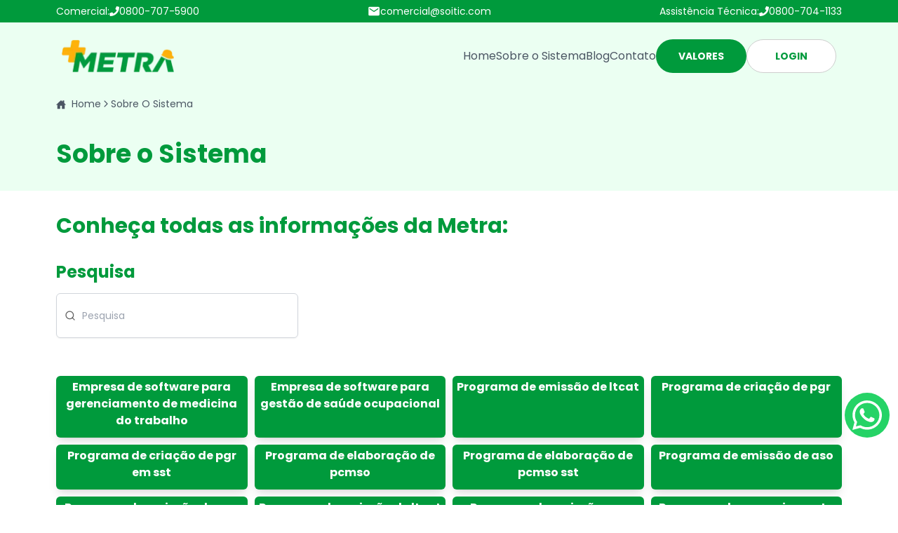

--- FILE ---
content_type: text/html; charset=utf-8
request_url: https://www.sistemametra.com.br/sobre-o-sistema
body_size: 16874
content:
<!DOCTYPE html><html lang="pt-br"><head><meta charSet="utf-8"/><meta name="viewport" content="width=device-width, initial-scale=1"/><link rel="stylesheet" href="/_next/static/css/c8194c0f3ac6c7d2.css?dpl=dpl_3NCY3CTQE5ZNHRAnLmUxmddKRQHV" data-precedence="next"/><link rel="preload" as="script" fetchPriority="low" href="/_next/static/chunks/webpack-65bac8a47a599703.js?dpl=dpl_3NCY3CTQE5ZNHRAnLmUxmddKRQHV"/><script src="/_next/static/chunks/3d756af1-a5417bea91cf21a6.js?dpl=dpl_3NCY3CTQE5ZNHRAnLmUxmddKRQHV" async=""></script><script src="/_next/static/chunks/499-4c2870ca1c671978.js?dpl=dpl_3NCY3CTQE5ZNHRAnLmUxmddKRQHV" async=""></script><script src="/_next/static/chunks/main-app-88aae61e3131206e.js?dpl=dpl_3NCY3CTQE5ZNHRAnLmUxmddKRQHV" async=""></script><script src="/_next/static/chunks/4db14c7b-ee8d8ffe4ea92172.js?dpl=dpl_3NCY3CTQE5ZNHRAnLmUxmddKRQHV" async=""></script><script src="/_next/static/chunks/dcdfb13a-1d7e222a934a9713.js?dpl=dpl_3NCY3CTQE5ZNHRAnLmUxmddKRQHV" async=""></script><script src="/_next/static/chunks/537-6edf0abc54efb908.js?dpl=dpl_3NCY3CTQE5ZNHRAnLmUxmddKRQHV" async=""></script><script src="/_next/static/chunks/349-c951a8fba9fa1fc8.js?dpl=dpl_3NCY3CTQE5ZNHRAnLmUxmddKRQHV" async=""></script><script src="/_next/static/chunks/706-db3cb6c06c6a7fba.js?dpl=dpl_3NCY3CTQE5ZNHRAnLmUxmddKRQHV" async=""></script><script src="/_next/static/chunks/964-8fc35b5d1f6dfd0d.js?dpl=dpl_3NCY3CTQE5ZNHRAnLmUxmddKRQHV" async=""></script><script src="/_next/static/chunks/750-004e2e6c82ce10b7.js?dpl=dpl_3NCY3CTQE5ZNHRAnLmUxmddKRQHV" async=""></script><script src="/_next/static/chunks/438-6661a23a9b2e6c9a.js?dpl=dpl_3NCY3CTQE5ZNHRAnLmUxmddKRQHV" async=""></script><script src="/_next/static/chunks/app/layout-79eb5b023eb247bc.js?dpl=dpl_3NCY3CTQE5ZNHRAnLmUxmddKRQHV" async=""></script><script src="/_next/static/chunks/5c9091b9-db6aba7632a81a86.js?dpl=dpl_3NCY3CTQE5ZNHRAnLmUxmddKRQHV" async=""></script><script src="/_next/static/chunks/71ac853e-f5aeb5fd1613796a.js?dpl=dpl_3NCY3CTQE5ZNHRAnLmUxmddKRQHV" async=""></script><script src="/_next/static/chunks/996-271ec4a4871b1fa6.js?dpl=dpl_3NCY3CTQE5ZNHRAnLmUxmddKRQHV" async=""></script><script src="/_next/static/chunks/app/sobre-o-sistema/(home)/page-417bcd37592cb23c.js?dpl=dpl_3NCY3CTQE5ZNHRAnLmUxmddKRQHV" async=""></script><link rel="preload" href="https://www.googletagmanager.com/gtm.js?id=GTM-5TX2B4V" as="script"/><meta name="google-site-verification" content="i-LRYTZA4yVNustqbx19-_u4Iz9NOHYl7EhrEdPeqIs"/><meta name="next-size-adjust" content=""/><title>Sobre o Sistema | Sistema Metra</title><meta name="description" content="Conheça o Sistema Metra, o software completo para gestão de SST e envio de eventos para o eSocial. Soluções integradas, seguras e acessíveis para mais de 3.000 empresas de SST no Brasil."/><meta name="keywords" content="SST,eSocial,Sistema SST,Segurança do Trabalho,Medicina do Trabalho,Software eSocial,Sistema Metra"/><meta property="og:title" content="Sobre o Sistema | Sistema Metra"/><meta property="og:description" content="Saiba como o Sistema Metra, com mais de 40 anos de experiência, pode melhorar a gestão de SST e eSocial na sua empresa, com recursos integrados e suporte especializado."/><meta property="og:url" content="https://sistemametra.com.br/sobre"/><meta property="og:site_name" content="Sistema Metra"/><meta property="og:locale" content="pt_BR"/><meta property="og:image" content="https://sistemametra.com.br/logo-metra.webp"/><meta property="og:type" content="website"/><meta name="twitter:card" content="summary"/><meta name="twitter:title" content="Sobre o Sistema | Sistema Metra"/><meta name="twitter:description" content="O Sistema Metra oferece uma solução completa e segura para a gestão de SST e eSocial. Com mais de 3.000 empresas atendidas, somos a escolha certa para sua empresa."/><meta name="twitter:image" content="https://sistemametra.com.br/logo-metra-twitter.webp"/><link rel="icon" href="/favicon.ico" type="image/x-icon" sizes="256x223"/><script src="/_next/static/chunks/polyfills-42372ed130431b0a.js?dpl=dpl_3NCY3CTQE5ZNHRAnLmUxmddKRQHV" noModule=""></script></head><body class="__className_c968c1 overflow-x-hidden"><div hidden=""><!--$--><!--/$--></div><!--$--><!--/$--><section aria-label="Notifications alt+T" tabindex="-1" aria-live="polite" aria-relevant="additions text" aria-atomic="false"></section><section class="hidden lg:flex w-screen h-8 bg-primary-green items-center justify-center text-white text-sm"><div class="w-full max-w-screen-2xl flex flex-row items-center justify-between px-4 md:px-20 2xl:px-0 2xl:max-w-7xl"><a target="_blank" class="flex flex-row justify-center items-center gap-1 hover:text-gray-300 hover:cursor-pointer smooth-transition" aria-label="WhatsApp Comercial: 0800-707-5900" href="https://wa.me/08007075900"><p>Comercial: </p><svg stroke="currentColor" fill="currentColor" stroke-width="0" viewBox="0 0 512 512" class="text-md" height="1em" width="1em" xmlns="http://www.w3.org/2000/svg"><path d="M493.4 24.6l-104-24c-11.3-2.6-22.9 3.3-27.5 13.9l-48 112c-4.2 9.8-1.4 21.3 6.9 28l60.6 49.6c-36 76.7-98.9 140.5-177.2 177.2l-49.6-60.6c-6.8-8.3-18.2-11.1-28-6.9l-112 48C3.9 366.5-2 378.1.6 389.4l24 104C27.1 504.2 36.7 512 48 512c256.1 0 464-207.5 464-464 0-11.2-7.7-20.9-18.6-23.4z"></path></svg><p>0800-707-5900</p></a><a target="_blank" class="flex flex-row justify-center items-center gap-1 hover:text-gray-300 hover:cursor-pointer smooth-transition" aria-label="E-mail Comercial: comercial@soitic.com" href="https://mail.google.com/mail/u/0/?fs=1&amp;tf=cm&amp;source=mailto&amp;to=comercial@soitic.com"><svg stroke="currentColor" fill="currentColor" stroke-width="0" viewBox="0 0 512 512" class="text-lg" height="1em" width="1em" xmlns="http://www.w3.org/2000/svg"><path d="M437.332 80H74.668C51.199 80 32 99.198 32 122.667v266.666C32 412.802 51.199 432 74.668 432h362.664C460.801 432 480 412.802 480 389.333V122.667C480 99.198 460.801 80 437.332 80zM432 170.667L256 288 80 170.667V128l176 117.333L432 128v42.667z"></path></svg><p>comercial@soitic.com</p></a><a target="_blank" class="flex flex-row justify-center items-center gap-1 hover:text-gray-300 hover:cursor-pointer smooth-transition" aria-label="WhatsApp Assistência Técnica: 0800-704-1133" href="https://wa.me/08007041133"><p>Assistência Técnica: </p><svg stroke="currentColor" fill="currentColor" stroke-width="0" viewBox="0 0 512 512" class="text-md" height="1em" width="1em" xmlns="http://www.w3.org/2000/svg"><path d="M493.4 24.6l-104-24c-11.3-2.6-22.9 3.3-27.5 13.9l-48 112c-4.2 9.8-1.4 21.3 6.9 28l60.6 49.6c-36 76.7-98.9 140.5-177.2 177.2l-49.6-60.6c-6.8-8.3-18.2-11.1-28-6.9l-112 48C3.9 366.5-2 378.1.6 389.4l24 104C27.1 504.2 36.7 512 48 512c256.1 0 464-207.5 464-464 0-11.2-7.7-20.9-18.6-23.4z"></path></svg><p>0800-704-1133</p></a></div></section><header class="sticky top-0 left-0 w-full z-50 bg-white md:bg-secondary-light flex items-center justify-center text-white text-sm px-2 transition-all duration-300 py-6"><div class="px-4 md:px-20 2xl:px-0 w-full 2xl:max-w-7xl flex justify-between items-center"><a class="w-32 md:w-40 h-auto hover:cursor-pointer" aria-label="Página Principal" href="/"><img alt="sistema-metra-logo" loading="lazy" width="160" height="64" decoding="async" data-nimg="1" style="color:transparent" srcSet="/_next/image?url=%2F_next%2Fstatic%2Fmedia%2Flogo.c279f4dd.png&amp;w=256&amp;q=75&amp;dpl=dpl_3NCY3CTQE5ZNHRAnLmUxmddKRQHV 1x, /_next/image?url=%2F_next%2Fstatic%2Fmedia%2Flogo.c279f4dd.png&amp;w=384&amp;q=75&amp;dpl=dpl_3NCY3CTQE5ZNHRAnLmUxmddKRQHV 2x" src="/_next/image?url=%2F_next%2Fstatic%2Fmedia%2Flogo.c279f4dd.png&amp;w=384&amp;q=75&amp;dpl=dpl_3NCY3CTQE5ZNHRAnLmUxmddKRQHV"/></a><div class="hidden lg:flex flex-row justify-end items-center gap-5"><ul class="text-gray-600 text-base flex items-center gap-8"><li><a class="hover:text-primary-green smooth-transition" href="/">Home</a></li><li><a class="hover:text-primary-green smooth-transition" href="/sobre-o-sistema">Sobre o Sistema</a></li><li><a class="hover:text-primary-green smooth-transition" href="/blog">Blog</a></li><li><a class="hover:text-primary-green smooth-transition" href="/contato">Contato</a></li></ul><div class="gap-4 inline-flex"><a class="hover:cursor-pointer inline-flex items-center justify-center whitespace-nowrap font-bold transition-colors focus-visible:outline-none hover:brightness-110 focus-visible:ring-1 focus-visible:ring-ring disabled:pointer-events-none disabled:opacity-50 bg-primary-green text-white rounded-full text-sm px-8 py-1.5 min-w-32 min-h-12" href="/contato">VALORES</a><a class="hover:cursor-pointer inline-flex items-center justify-center whitespace-nowrap font-bold transition-colors focus-visible:outline-none hover:brightness-110 focus-visible:ring-1 focus-visible:ring-ring disabled:pointer-events-none disabled:opacity-50 bg-white text-primary-green rounded-full border border-borders text-sm px-8 py-1.5 min-w-32 min-h-12" href="https://sistema.metracloud.com.br/login">LOGIN</a></div></div><div class="flex lg:hidden"><div class="relative"><button aria-label="Toggle menu" aria-expanded="false" class="flex flex-col items-center justify-center w-10 h-10 space-y-1 bg-white border border-gray-400 rounded-md"><span class="block h-0.5 w-5 bg-black transition-transform "></span><span class="block h-0.5 w-5 bg-black transition-opacity "></span><span class="block h-0.5 w-5 bg-black transition-transform "></span></button></div></div></div></header><section class="flex flex-col justify-center items-center w-full bg-secondary-light h-auto min-h-10"><div class="py-2 flex h-auto text-gray-600 2xl:max-w-7xl w-full 2xl:px-0 px-4 md:px-20"><nav aria-label="breadcrumb"><ol class="flex flex-wrap items-center gap-1.5 break-words text-sm text-muted-foreground sm:gap-2.5"><li class="inline-flex items-center gap-1.5"><a class="transition-colors hover:text-foreground" href="/" aria-label="Home"><svg stroke="currentColor" fill="currentColor" stroke-width="0" viewBox="0 0 512 512" class="inline-block mr-1" height="1em" width="1em" xmlns="http://www.w3.org/2000/svg"><path d="M416 174.74V48h-80v58.45L256 32 0 272h64v208h144V320h96v160h144V272h64l-96-97.26z"></path></svg> Home</a></li><span class="flex flex-row items-center gap-2"><li role="presentation" aria-hidden="true" class="[&amp;&gt;svg]:w-3.5 [&amp;&gt;svg]:h-3.5"><svg stroke="currentColor" fill="currentColor" stroke-width="0" viewBox="0 0 512 512" height="1em" width="1em" xmlns="http://www.w3.org/2000/svg"><path d="M294.1 256L167 129c-9.4-9.4-9.4-24.6 0-33.9s24.6-9.3 34 0L345 239c9.1 9.1 9.3 23.7.7 33.1L201.1 417c-4.7 4.7-10.9 7-17 7s-12.3-2.3-17-7c-9.4-9.4-9.4-24.6 0-33.9l127-127.1z"></path></svg></li><li class="inline-flex items-center gap-1.5"><span role="link" aria-disabled="true" aria-current="page" class="font-normal text-foreground">Sobre O Sistema</span></li></span></ol></nav></div></section><section class="flex flex-col justify-start items-center bg-secondary-light h-auto lg:min-h-20"><div class="flex text-start justify-center items-center w-full 2xl:max-w-7xl 2xl:px-0 px-4 md:px-20"><h1 class="text-4xl w-full text-primary-green font-bold py-8 break-words">Sobre o Sistema</h1></div></section><h2 class="text-3xl text-primary-green font-bold py-8 break-words 2xl:max-w-7xl mx-auto 2xl:px-0 px-4 md:px-20 flex text-start justify-start items-center w-full">Conheça todas as informações da Metra:</h2><section class="flex justify-start items-start w-full bg-white 2xl:max-w-7xl 2xl:px-0 px-4 md:px-20 mx-auto flex-col"><label class="peer-disabled:cursor-not-allowed peer-disabled:opacity-70 text-2xl text-primary-green font-bold" for="pesquisa">Pesquisa</label><div class="relative"><input class="flex bg-background px-3 py-2 text-sm text-foreground shadow-black/5 transition-shadow placeholder:text-muted-foreground/70 focus-visible:border-ring focus-visible:outline-none focus-visible:ring-[3px] focus-visible:ring-ring/20 disabled:cursor-not-allowed disabled:opacity-50 peer pe-9 ps-9 w-full h-16 my-3.5 border border-gray-300 rounded-md shadow-sm focus:outline-none focus:ring-2 focus:ring-blue-500" id="pesquisa" placeholder="Pesquisa" value=""/><div class="pointer-events-none absolute inset-y-0 start-0 flex items-center justify-center ps-3 text-primary-foreground/80 peer-disabled:opacity-50"><svg xmlns="http://www.w3.org/2000/svg" width="16" height="16" viewBox="0 0 24 24" fill="none" stroke="currentColor" stroke-width="2" stroke-linecap="round" stroke-linejoin="round" class="lucide lucide-search" aria-hidden="true"><circle cx="11" cy="11" r="8"></circle><path d="m21 21-4.3-4.3"></path></svg></div></div></section><!--$?--><template id="B:0"></template><!--/$--><nav role="navigation" aria-label="pagination" class="mx-auto flex w-full justify-center"><ul class="flex flex-row items-center gap-1"><li class=""><a class="rounded-xl hover:cursor-pointer inline-flex items-center text-sm justify-center whitespace-nowrap font-semibold transition-colors focus-visible:outline-none hover:brightness-110 focus-visible:ring-1 focus-visible:ring-ring disabled:bg-slate-200 disabled:opacity-50 disabled:cursor-not-allowed hover:bg-accent hover:text-accent-foreground size-9 text-black hover:underline hover:underline-offset-4 hover:under underline underline-offset-4" href="?q=&amp;page=1">1</a></li><li class=""><a class="rounded-xl hover:cursor-pointer inline-flex items-center text-sm justify-center whitespace-nowrap font-semibold transition-colors focus-visible:outline-none hover:brightness-110 focus-visible:ring-1 focus-visible:ring-ring disabled:bg-slate-200 disabled:opacity-50 disabled:cursor-not-allowed hover:bg-accent hover:text-accent-foreground size-9 text-black hover:underline hover:underline-offset-4 hover:under false" href="?q=&amp;page=2">2</a></li><li class=""><a class="rounded-xl hover:cursor-pointer inline-flex items-center text-sm justify-center whitespace-nowrap font-semibold transition-colors focus-visible:outline-none hover:brightness-110 focus-visible:ring-1 focus-visible:ring-ring disabled:bg-slate-200 disabled:opacity-50 disabled:cursor-not-allowed hover:bg-accent hover:text-accent-foreground size-9 text-black hover:underline hover:underline-offset-4 hover:under false" href="?q=&amp;page=3">3</a></li><li class=""><a class="rounded-xl hover:cursor-pointer inline-flex items-center text-sm justify-center whitespace-nowrap font-semibold transition-colors focus-visible:outline-none hover:brightness-110 focus-visible:ring-1 focus-visible:ring-ring disabled:bg-slate-200 disabled:opacity-50 disabled:cursor-not-allowed hover:bg-accent hover:text-accent-foreground size-9 text-black hover:underline hover:underline-offset-4 hover:under false" href="?q=&amp;page=4">4</a></li><li class=""><a class="rounded-xl hover:cursor-pointer inline-flex items-center text-sm justify-center whitespace-nowrap font-semibold transition-colors focus-visible:outline-none hover:brightness-110 focus-visible:ring-1 focus-visible:ring-ring disabled:bg-slate-200 disabled:opacity-50 disabled:cursor-not-allowed hover:bg-accent hover:text-accent-foreground size-9 text-black hover:underline hover:underline-offset-4 hover:under false" href="?q=&amp;page=5">5</a></li><li class=""><a class="rounded-xl hover:cursor-pointer inline-flex items-center text-sm justify-center whitespace-nowrap font-semibold transition-colors focus-visible:outline-none hover:brightness-110 focus-visible:ring-1 focus-visible:ring-ring disabled:bg-slate-200 disabled:opacity-50 disabled:cursor-not-allowed hover:bg-accent hover:text-accent-foreground px-6 py-4 text-black hover:underline hover:underline-offset-4 hover:under gap-1 pr-2.5 false" aria-label="Avança para a próxima página" href="?q=&amp;page=2"><span>Próximo</span><svg stroke="currentColor" fill="currentColor" stroke-width="0" viewBox="0 0 320 512" class="h-4 w-4" height="1em" width="1em" xmlns="http://www.w3.org/2000/svg"><path d="M310.6 233.4c12.5 12.5 12.5 32.8 0 45.3l-192 192c-12.5 12.5-32.8 12.5-45.3 0s-12.5-32.8 0-45.3L242.7 256 73.4 86.6c-12.5-12.5-12.5-32.8 0-45.3s32.8-12.5 45.3 0l192 192z"></path></svg></a></li></ul></nav><!--$--><!--/$--><footer class="flex flex-col w-full text-white text-sm bg-secondary-dark items-center"><div class="flex flex-col items-center py-20 max-w-[67.5rem] w-full px-2.5 gap-10"><div class="flex flex-col lg:flex-row items-center justify-between w-full gap-10"><img alt="Metra Logo" loading="lazy" width="162" height="47" decoding="async" data-nimg="1" class="w-40 brightness-0 invert" style="color:transparent" srcSet="/_next/image?url=%2F_next%2Fstatic%2Fmedia%2Flogo.c279f4dd.png&amp;w=256&amp;q=75&amp;dpl=dpl_3NCY3CTQE5ZNHRAnLmUxmddKRQHV 1x, /_next/image?url=%2F_next%2Fstatic%2Fmedia%2Flogo.c279f4dd.png&amp;w=384&amp;q=75&amp;dpl=dpl_3NCY3CTQE5ZNHRAnLmUxmddKRQHV 2x" src="/_next/image?url=%2F_next%2Fstatic%2Fmedia%2Flogo.c279f4dd.png&amp;w=384&amp;q=75&amp;dpl=dpl_3NCY3CTQE5ZNHRAnLmUxmddKRQHV"/><div class="overflow-hidden rounded-lg shadow-lg max-w-lg w-full h-60"><iframe title="google-map-sistema-metra" src="https://www.google.com/maps/embed?pb=!1m14!1m8!1m3!1d14818.886634237271!2d-46.572485!3d-21.791031!3m2!1i1024!2i768!4f13.1!3m3!1m2!1s0x94c9dceb13e88879%3A0x501efa9a80becd74!2sR.%20Paran%C3%A1%2C%20497%20-%20Da%20Saude%2C%20Po%C3%A7os%20de%20Caldas%20-%20MG%2C%2037713-047!5e0!3m2!1spt-BR!2sbr!4v1733227638720!5m2!1spt-BR!2sbr" width="100%" height="450px" class="w-full h-full border-0" allowFullScreen="" loading="lazy" aria-label="GoogleMap" aria-hidden="true" referrerPolicy="no-referrer-when-downgrade"></iframe></div><div class="flex flex-col items-center lg:items-start"><ul class="flex flex-col gap-1 items-center lg:items-start"><li class="flex items-center gap-1"><svg stroke="currentColor" fill="currentColor" stroke-width="0" viewBox="0 0 24 24" height="1em" width="1em" xmlns="http://www.w3.org/2000/svg"><path fill="none" d="M0 0h24v24H0z"></path><path d="M12 2C8.13 2 5 5.13 5 9c0 1.74.5 3.37 1.41 4.84.95 1.54 2.2 2.86 3.16 4.4.47.75.81 1.45 1.17 2.26.26.55.47 1.5 1.26 1.5s1-.95 1.25-1.5c.37-.81.7-1.51 1.17-2.26.96-1.53 2.21-2.85 3.16-4.4C18.5 12.37 19 10.74 19 9c0-3.87-3.13-7-7-7zm0 9.75a2.5 2.5 0 0 1 0-5 2.5 2.5 0 0 1 0 5z"></path></svg> <!-- -->Rua Paraná, 497 - Funcionários</li><li class="flex items-center gap-1"><svg stroke="currentColor" fill="currentColor" stroke-width="0" viewBox="0 0 512 512" height="1em" width="1em" xmlns="http://www.w3.org/2000/svg"><path d="M164.9 24.6c-7.7-18.6-28-28.5-47.4-23.2l-88 24C12.1 30.2 0 46 0 64C0 311.4 200.6 512 448 512c18 0 33.8-12.1 38.6-29.5l24-88c5.3-19.4-4.6-39.7-23.2-47.4l-96-40c-16.3-6.8-35.2-2.1-46.3 11.6L304.7 368C234.3 334.7 177.3 277.7 144 207.3L193.3 167c13.7-11.2 18.4-30 11.6-46.3l-40-96z"></path></svg> <!-- -->0800-707-5900</li><li class="flex items-center gap-1"><svg stroke="currentColor" fill="currentColor" stroke-width="0" viewBox="0 0 512 512" height="1em" width="1em" xmlns="http://www.w3.org/2000/svg"><path d="M164.9 24.6c-7.7-18.6-28-28.5-47.4-23.2l-88 24C12.1 30.2 0 46 0 64C0 311.4 200.6 512 448 512c18 0 33.8-12.1 38.6-29.5l24-88c5.3-19.4-4.6-39.7-23.2-47.4l-96-40c-16.3-6.8-35.2-2.1-46.3 11.6L304.7 368C234.3 334.7 177.3 277.7 144 207.3L193.3 167c13.7-11.2 18.4-30 11.6-46.3l-40-96z"></path></svg> <!-- -->0800-704-1133</li><li class="flex items-center gap-1"><svg stroke="currentColor" fill="currentColor" stroke-width="0" viewBox="0 0 24 24" height="1em" width="1em" xmlns="http://www.w3.org/2000/svg"><path fill-rule="evenodd" clip-rule="evenodd" d="M18.403 5.633A8.919 8.919 0 0 0 12.053 3c-4.948 0-8.976 4.027-8.978 8.977 0 1.582.413 3.126 1.198 4.488L3 21.116l4.759-1.249a8.981 8.981 0 0 0 4.29 1.093h.004c4.947 0 8.975-4.027 8.977-8.977a8.926 8.926 0 0 0-2.627-6.35m-6.35 13.812h-.003a7.446 7.446 0 0 1-3.798-1.041l-.272-.162-2.824.741.753-2.753-.177-.282a7.448 7.448 0 0 1-1.141-3.971c.002-4.114 3.349-7.461 7.465-7.461a7.413 7.413 0 0 1 5.275 2.188 7.42 7.42 0 0 1 2.183 5.279c-.002 4.114-3.349 7.462-7.461 7.462m4.093-5.589c-.225-.113-1.327-.655-1.533-.73-.205-.075-.354-.112-.504.112s-.58.729-.711.879-.262.168-.486.056-.947-.349-1.804-1.113c-.667-.595-1.117-1.329-1.248-1.554s-.014-.346.099-.458c.101-.1.224-.262.336-.393.112-.131.149-.224.224-.374s.038-.281-.019-.393c-.056-.113-.505-1.217-.692-1.666-.181-.435-.366-.377-.504-.383a9.65 9.65 0 0 0-.429-.008.826.826 0 0 0-.599.28c-.206.225-.785.767-.785 1.871s.804 2.171.916 2.321c.112.15 1.582 2.415 3.832 3.387.536.231.954.369 1.279.473.537.171 1.026.146 1.413.089.431-.064 1.327-.542 1.514-1.066.187-.524.187-.973.131-1.067-.056-.094-.207-.151-.43-.263"></path></svg> <!-- -->(35) 3729-9914</li><li class="flex items-center gap-1"><svg stroke="currentColor" fill="currentColor" stroke-width="0" viewBox="0 0 512 512" height="1em" width="1em" xmlns="http://www.w3.org/2000/svg"><path d="M437.332 80H74.668C51.199 80 32 99.198 32 122.667v266.666C32 412.802 51.199 432 74.668 432h362.664C460.801 432 480 412.802 480 389.333V122.667C480 99.198 460.801 80 437.332 80zM432 170.667L256 288 80 170.667V128l176 117.333L432 128v42.667z"></path></svg> <!-- -->comercial@soitic.com</li></ul><ul class="flex gap-1.5 items-center my-4 text-2xl"><li><a aria-label="Instagram" target="_blank" href="https://www.instagram.com/sistemametra/"><svg stroke="currentColor" fill="currentColor" stroke-width="0" viewBox="0 0 448 512" height="1em" width="1em" xmlns="http://www.w3.org/2000/svg"><path d="M224.1 141c-63.6 0-114.9 51.3-114.9 114.9s51.3 114.9 114.9 114.9S339 319.5 339 255.9 287.7 141 224.1 141zm0 189.6c-41.1 0-74.7-33.5-74.7-74.7s33.5-74.7 74.7-74.7 74.7 33.5 74.7 74.7-33.6 74.7-74.7 74.7zm146.4-194.3c0 14.9-12 26.8-26.8 26.8-14.9 0-26.8-12-26.8-26.8s12-26.8 26.8-26.8 26.8 12 26.8 26.8zm76.1 27.2c-1.7-35.9-9.9-67.7-36.2-93.9-26.2-26.2-58-34.4-93.9-36.2-37-2.1-147.9-2.1-184.9 0-35.8 1.7-67.6 9.9-93.9 36.1s-34.4 58-36.2 93.9c-2.1 37-2.1 147.9 0 184.9 1.7 35.9 9.9 67.7 36.2 93.9s58 34.4 93.9 36.2c37 2.1 147.9 2.1 184.9 0 35.9-1.7 67.7-9.9 93.9-36.2 26.2-26.2 34.4-58 36.2-93.9 2.1-37 2.1-147.8 0-184.8zM398.8 388c-7.8 19.6-22.9 34.7-42.6 42.6-29.5 11.7-99.5 9-132.1 9s-102.7 2.6-132.1-9c-19.6-7.8-34.7-22.9-42.6-42.6-11.7-29.5-9-99.5-9-132.1s-2.6-102.7 9-132.1c7.8-19.6 22.9-34.7 42.6-42.6 29.5-11.7 99.5-9 132.1-9s102.7-2.6 132.1 9c19.6 7.8 34.7 22.9 42.6 42.6 11.7 29.5 9 99.5 9 132.1s2.7 102.7-9 132.1z"></path></svg></a></li><li><a aria-label="Facebook" target="_blank" href="https://www.facebook.com/metraweb"><svg stroke="currentColor" fill="currentColor" stroke-width="0" viewBox="0 0 512 512" height="1em" width="1em" xmlns="http://www.w3.org/2000/svg"><path d="M504 256C504 119 393 8 256 8S8 119 8 256c0 123.78 90.69 226.38 209.25 245V327.69h-63V256h63v-54.64c0-62.15 37-96.48 93.67-96.48 27.14 0 55.52 4.84 55.52 4.84v61h-31.28c-30.8 0-40.41 19.12-40.41 38.73V256h68.78l-11 71.69h-57.78V501C413.31 482.38 504 379.78 504 256z"></path></svg></a></li><li><a aria-label="LinkedIn" target="_blank" href="https://www.linkedin.com/company/metra-web/?viewAsMember=true"><svg stroke="currentColor" fill="currentColor" stroke-width="0" viewBox="0 0 448 512" height="1em" width="1em" xmlns="http://www.w3.org/2000/svg"><path d="M416 32H31.9C14.3 32 0 46.5 0 64.3v383.4C0 465.5 14.3 480 31.9 480H416c17.6 0 32-14.5 32-32.3V64.3c0-17.8-14.4-32.3-32-32.3zM135.4 416H69V202.2h66.5V416zm-33.2-243c-21.3 0-38.5-17.3-38.5-38.5S80.9 96 102.2 96c21.2 0 38.5 17.3 38.5 38.5 0 21.3-17.2 38.5-38.5 38.5zm282.1 243h-66.4V312c0-24.8-.5-56.7-34.5-56.7-34.6 0-39.9 27-39.9 54.9V416h-66.4V202.2h63.7v29.2h.9c8.9-16.8 30.6-34.5 62.9-34.5 67.2 0 79.7 44.3 79.7 101.9V416z"></path></svg></a></li><li><a aria-label="YouTube" target="_blank" href="https://www.youtube.com/channel/UC0_UbDcURABeX5PturaR0dw"><svg stroke="currentColor" fill="currentColor" stroke-width="0" viewBox="0 0 576 512" height="1em" width="1em" xmlns="http://www.w3.org/2000/svg"><path d="M549.655 124.083c-6.281-23.65-24.787-42.276-48.284-48.597C458.781 64 288 64 288 64S117.22 64 74.629 75.486c-23.497 6.322-42.003 24.947-48.284 48.597-11.412 42.867-11.412 132.305-11.412 132.305s0 89.438 11.412 132.305c6.281 23.65 24.787 41.5 48.284 47.821C117.22 448 288 448 288 448s170.78 0 213.371-11.486c23.497-6.321 42.003-24.171 48.284-47.821 11.412-42.867 11.412-132.305 11.412-132.305s0-89.438-11.412-132.305zm-317.51 213.508V175.185l142.739 81.205-142.739 81.201z"></path></svg></a></li></ul></div></div><ul class="flex flex-wrap text-center gap-5 border-y-2 border-white py-5 w-full justify-center items-center"><li><a class="hover:underline" href="/">Home</a></li><li><a class="hover:underline" href="/sobre-o-sistema">Sobre o Sistema</a></li><li><a class="hover:underline" href="/blog">Blog</a></li><li><a class="hover:underline" href="/contato">Contato</a></li><li><a class="hover:underline" href="/termos-de-uso">Termos de Uso</a></li><li><a class="hover:underline" href="/politica-de-privacidade">Política de Privacidade</a></li><li><a target="_blank" class="hover:underline" href="/sitemap.xml">Mapa do Site</a></li></ul></div><div class="flex justify-center items-center bg-primary_green min-h-20 w-full text-[0.6rem]"><p>Copyright © Metra. (Lei 9610 de 19/02/1998)</p></div></footer><div class="p-2 rounded-full fixed bottom-24 right-3 bg-[#25D366] hover:scale-110 smooth-transition hover:cursor-pointer" type="button" aria-haspopup="dialog" aria-expanded="false" aria-controls="radix-_R_1j5b_" data-state="closed"><svg stroke="currentColor" fill="currentColor" stroke-width="0" viewBox="0 0 448 512" class="text-white text-5xl" height="1em" width="1em" xmlns="http://www.w3.org/2000/svg"><path d="M380.9 97.1C339 55.1 283.2 32 223.9 32c-122.4 0-222 99.6-222 222 0 39.1 10.2 77.3 29.6 111L0 480l117.7-30.9c32.4 17.7 68.9 27 106.1 27h.1c122.3 0 224.1-99.6 224.1-222 0-59.3-25.2-115-67.1-157zm-157 341.6c-33.2 0-65.7-8.9-94-25.7l-6.7-4-69.8 18.3L72 359.2l-4.4-7c-18.5-29.4-28.2-63.3-28.2-98.2 0-101.7 82.8-184.5 184.6-184.5 49.3 0 95.6 19.2 130.4 54.1 34.8 34.9 56.2 81.2 56.1 130.5 0 101.8-84.9 184.6-186.6 184.6zm101.2-138.2c-5.5-2.8-32.8-16.2-37.9-18-5.1-1.9-8.8-2.8-12.5 2.8-3.7 5.6-14.3 18-17.6 21.8-3.2 3.7-6.5 4.2-12 1.4-32.6-16.3-54-29.1-75.5-66-5.7-9.8 5.7-9.1 16.3-30.3 1.8-3.7.9-6.9-.5-9.7-1.4-2.8-12.5-30.1-17.1-41.2-4.5-10.8-9.1-9.3-12.5-9.5-3.2-.2-6.9-.2-10.6-.2-3.7 0-9.7 1.4-14.8 6.9-5.1 5.6-19.4 19-19.4 46.3 0 27.3 19.9 53.7 22.6 57.4 2.8 3.7 39.1 59.7 94.8 83.8 35.2 15.2 49 16.5 66.6 13.9 10.7-1.6 32.8-13.4 37.4-26.4 4.6-13 4.6-24.1 3.2-26.4-1.3-2.5-5-3.9-10.5-6.6z"></path></svg></div><section><script type="application/ld+json">{"@context":"https://schema.org","@type":"SoftwareApplication","name":"Sistema Metra","operatingSystem":"Web","applicationCategory":"BusinessApplication","url":"https://sistemametra.com.br","logo":"https://sistemametra.com.br/logo-metra.webp","description":"Sistema Metra é o software líder para empresas de SST no Brasil, com soluções completas para eSocial e gestão integrada de saúde e segurança do trabalho."}</script></section><script>requestAnimationFrame(function(){$RT=performance.now()});</script><script src="/_next/static/chunks/webpack-65bac8a47a599703.js?dpl=dpl_3NCY3CTQE5ZNHRAnLmUxmddKRQHV" id="_R_" async=""></script><div hidden id="S:0"><section class="flex justify-center items-center w-full my-10 2xl:max-w-7xl 2xl:px-0 px-4 md:px-20 mx-auto"><ul class="grid grid-cols-1 sm:grid-cols-2 md:grid-cols-3 xl:grid-cols-4 gap-2.5 w-full"><li><a class="bg-primary-green shadow-lg w-full lg:min-w-64 h-full pb-2 flex flex-col rounded-md hover:filter hover:brightness-110 hover:cursor-pointer smooth-transition" href="/sobre-o-sistema/empresa-software-gerenciamento-medicina-do-trabalho"><div class="relative rounded-md aspect-[256/248]"><img alt="Imagem Empresa de software para gerenciamento de medicina do trabalho" loading="lazy" decoding="async" data-nimg="fill" style="position:absolute;height:100%;width:100%;left:0;top:0;right:0;bottom:0;color:transparent" sizes="(max-width: 768px) 100vw, (max-width: 1200px) 50vw, 33vw" srcSet="/_next/image?url=https%3A%2F%2Fus-west-2.graphassets.com%2Fcm3g2qree008a01ux5z9adj8n%2Fcm47gs8cnnlix07myjm1exxeu&amp;w=256&amp;q=75 256w, /_next/image?url=https%3A%2F%2Fus-west-2.graphassets.com%2Fcm3g2qree008a01ux5z9adj8n%2Fcm47gs8cnnlix07myjm1exxeu&amp;w=384&amp;q=75 384w, /_next/image?url=https%3A%2F%2Fus-west-2.graphassets.com%2Fcm3g2qree008a01ux5z9adj8n%2Fcm47gs8cnnlix07myjm1exxeu&amp;w=640&amp;q=75 640w, /_next/image?url=https%3A%2F%2Fus-west-2.graphassets.com%2Fcm3g2qree008a01ux5z9adj8n%2Fcm47gs8cnnlix07myjm1exxeu&amp;w=750&amp;q=75 750w, /_next/image?url=https%3A%2F%2Fus-west-2.graphassets.com%2Fcm3g2qree008a01ux5z9adj8n%2Fcm47gs8cnnlix07myjm1exxeu&amp;w=828&amp;q=75 828w, /_next/image?url=https%3A%2F%2Fus-west-2.graphassets.com%2Fcm3g2qree008a01ux5z9adj8n%2Fcm47gs8cnnlix07myjm1exxeu&amp;w=1080&amp;q=75 1080w, /_next/image?url=https%3A%2F%2Fus-west-2.graphassets.com%2Fcm3g2qree008a01ux5z9adj8n%2Fcm47gs8cnnlix07myjm1exxeu&amp;w=1200&amp;q=75 1200w, /_next/image?url=https%3A%2F%2Fus-west-2.graphassets.com%2Fcm3g2qree008a01ux5z9adj8n%2Fcm47gs8cnnlix07myjm1exxeu&amp;w=1920&amp;q=75 1920w, /_next/image?url=https%3A%2F%2Fus-west-2.graphassets.com%2Fcm3g2qree008a01ux5z9adj8n%2Fcm47gs8cnnlix07myjm1exxeu&amp;w=2048&amp;q=75 2048w, /_next/image?url=https%3A%2F%2Fus-west-2.graphassets.com%2Fcm3g2qree008a01ux5z9adj8n%2Fcm47gs8cnnlix07myjm1exxeu&amp;w=3840&amp;q=75 3840w" src="/_next/image?url=https%3A%2F%2Fus-west-2.graphassets.com%2Fcm3g2qree008a01ux5z9adj8n%2Fcm47gs8cnnlix07myjm1exxeu&amp;w=3840&amp;q=75"/></div><div class="h-auto text-center text-white p-1"><h3 class="font-bold">Empresa de software para gerenciamento de medicina do trabalho</h3></div></a></li><li><a class="bg-primary-green shadow-lg w-full lg:min-w-64 h-full pb-2 flex flex-col rounded-md hover:filter hover:brightness-110 hover:cursor-pointer smooth-transition" href="/sobre-o-sistema/empresa-software-gestao-saude-ocupacional"><div class="relative rounded-md aspect-[256/248]"><img alt="Imagem Empresa de software para gestão de saúde ocupacional" loading="lazy" decoding="async" data-nimg="fill" style="position:absolute;height:100%;width:100%;left:0;top:0;right:0;bottom:0;color:transparent" sizes="(max-width: 768px) 100vw, (max-width: 1200px) 50vw, 33vw" srcSet="/_next/image?url=https%3A%2F%2Fus-west-2.graphassets.com%2Fcm3g2qree008a01ux5z9adj8n%2Fcm4bp8e37883807muoi7jrh76&amp;w=256&amp;q=75 256w, /_next/image?url=https%3A%2F%2Fus-west-2.graphassets.com%2Fcm3g2qree008a01ux5z9adj8n%2Fcm4bp8e37883807muoi7jrh76&amp;w=384&amp;q=75 384w, /_next/image?url=https%3A%2F%2Fus-west-2.graphassets.com%2Fcm3g2qree008a01ux5z9adj8n%2Fcm4bp8e37883807muoi7jrh76&amp;w=640&amp;q=75 640w, /_next/image?url=https%3A%2F%2Fus-west-2.graphassets.com%2Fcm3g2qree008a01ux5z9adj8n%2Fcm4bp8e37883807muoi7jrh76&amp;w=750&amp;q=75 750w, /_next/image?url=https%3A%2F%2Fus-west-2.graphassets.com%2Fcm3g2qree008a01ux5z9adj8n%2Fcm4bp8e37883807muoi7jrh76&amp;w=828&amp;q=75 828w, /_next/image?url=https%3A%2F%2Fus-west-2.graphassets.com%2Fcm3g2qree008a01ux5z9adj8n%2Fcm4bp8e37883807muoi7jrh76&amp;w=1080&amp;q=75 1080w, /_next/image?url=https%3A%2F%2Fus-west-2.graphassets.com%2Fcm3g2qree008a01ux5z9adj8n%2Fcm4bp8e37883807muoi7jrh76&amp;w=1200&amp;q=75 1200w, /_next/image?url=https%3A%2F%2Fus-west-2.graphassets.com%2Fcm3g2qree008a01ux5z9adj8n%2Fcm4bp8e37883807muoi7jrh76&amp;w=1920&amp;q=75 1920w, /_next/image?url=https%3A%2F%2Fus-west-2.graphassets.com%2Fcm3g2qree008a01ux5z9adj8n%2Fcm4bp8e37883807muoi7jrh76&amp;w=2048&amp;q=75 2048w, /_next/image?url=https%3A%2F%2Fus-west-2.graphassets.com%2Fcm3g2qree008a01ux5z9adj8n%2Fcm4bp8e37883807muoi7jrh76&amp;w=3840&amp;q=75 3840w" src="/_next/image?url=https%3A%2F%2Fus-west-2.graphassets.com%2Fcm3g2qree008a01ux5z9adj8n%2Fcm4bp8e37883807muoi7jrh76&amp;w=3840&amp;q=75"/></div><div class="h-auto text-center text-white p-1"><h3 class="font-bold">Empresa de software para gestão de saúde ocupacional</h3></div></a></li><li><a class="bg-primary-green shadow-lg w-full lg:min-w-64 h-full pb-2 flex flex-col rounded-md hover:filter hover:brightness-110 hover:cursor-pointer smooth-transition" href="/sobre-o-sistema/programa-emissao-ltcat"><div class="relative rounded-md aspect-[256/248]"><img alt="Imagem Programa de emissão de ltcat" loading="lazy" decoding="async" data-nimg="fill" style="position:absolute;height:100%;width:100%;left:0;top:0;right:0;bottom:0;color:transparent" sizes="(max-width: 768px) 100vw, (max-width: 1200px) 50vw, 33vw" srcSet="/_next/image?url=https%3A%2F%2Fus-west-2.graphassets.com%2Fcm3g2qree008a01ux5z9adj8n%2Fcm4bpesd78fig07muv1hi9rkx&amp;w=256&amp;q=75 256w, /_next/image?url=https%3A%2F%2Fus-west-2.graphassets.com%2Fcm3g2qree008a01ux5z9adj8n%2Fcm4bpesd78fig07muv1hi9rkx&amp;w=384&amp;q=75 384w, /_next/image?url=https%3A%2F%2Fus-west-2.graphassets.com%2Fcm3g2qree008a01ux5z9adj8n%2Fcm4bpesd78fig07muv1hi9rkx&amp;w=640&amp;q=75 640w, /_next/image?url=https%3A%2F%2Fus-west-2.graphassets.com%2Fcm3g2qree008a01ux5z9adj8n%2Fcm4bpesd78fig07muv1hi9rkx&amp;w=750&amp;q=75 750w, /_next/image?url=https%3A%2F%2Fus-west-2.graphassets.com%2Fcm3g2qree008a01ux5z9adj8n%2Fcm4bpesd78fig07muv1hi9rkx&amp;w=828&amp;q=75 828w, /_next/image?url=https%3A%2F%2Fus-west-2.graphassets.com%2Fcm3g2qree008a01ux5z9adj8n%2Fcm4bpesd78fig07muv1hi9rkx&amp;w=1080&amp;q=75 1080w, /_next/image?url=https%3A%2F%2Fus-west-2.graphassets.com%2Fcm3g2qree008a01ux5z9adj8n%2Fcm4bpesd78fig07muv1hi9rkx&amp;w=1200&amp;q=75 1200w, /_next/image?url=https%3A%2F%2Fus-west-2.graphassets.com%2Fcm3g2qree008a01ux5z9adj8n%2Fcm4bpesd78fig07muv1hi9rkx&amp;w=1920&amp;q=75 1920w, /_next/image?url=https%3A%2F%2Fus-west-2.graphassets.com%2Fcm3g2qree008a01ux5z9adj8n%2Fcm4bpesd78fig07muv1hi9rkx&amp;w=2048&amp;q=75 2048w, /_next/image?url=https%3A%2F%2Fus-west-2.graphassets.com%2Fcm3g2qree008a01ux5z9adj8n%2Fcm4bpesd78fig07muv1hi9rkx&amp;w=3840&amp;q=75 3840w" src="/_next/image?url=https%3A%2F%2Fus-west-2.graphassets.com%2Fcm3g2qree008a01ux5z9adj8n%2Fcm4bpesd78fig07muv1hi9rkx&amp;w=3840&amp;q=75"/></div><div class="h-auto text-center text-white p-1"><h3 class="font-bold">Programa de emissão de ltcat</h3></div></a></li><li><a class="bg-primary-green shadow-lg w-full lg:min-w-64 h-full pb-2 flex flex-col rounded-md hover:filter hover:brightness-110 hover:cursor-pointer smooth-transition" href="/sobre-o-sistema/programa-criacao-pgr"><div class="relative rounded-md aspect-[256/248]"><img alt="Imagem Programa de criação de pgr" loading="lazy" decoding="async" data-nimg="fill" style="position:absolute;height:100%;width:100%;left:0;top:0;right:0;bottom:0;color:transparent" sizes="(max-width: 768px) 100vw, (max-width: 1200px) 50vw, 33vw" srcSet="/_next/image?url=https%3A%2F%2Fus-west-2.graphassets.com%2Fcm3g2qree008a01ux5z9adj8n%2Fcm4bpl6ql8kwh07mulpaxedj4&amp;w=256&amp;q=75 256w, /_next/image?url=https%3A%2F%2Fus-west-2.graphassets.com%2Fcm3g2qree008a01ux5z9adj8n%2Fcm4bpl6ql8kwh07mulpaxedj4&amp;w=384&amp;q=75 384w, /_next/image?url=https%3A%2F%2Fus-west-2.graphassets.com%2Fcm3g2qree008a01ux5z9adj8n%2Fcm4bpl6ql8kwh07mulpaxedj4&amp;w=640&amp;q=75 640w, /_next/image?url=https%3A%2F%2Fus-west-2.graphassets.com%2Fcm3g2qree008a01ux5z9adj8n%2Fcm4bpl6ql8kwh07mulpaxedj4&amp;w=750&amp;q=75 750w, /_next/image?url=https%3A%2F%2Fus-west-2.graphassets.com%2Fcm3g2qree008a01ux5z9adj8n%2Fcm4bpl6ql8kwh07mulpaxedj4&amp;w=828&amp;q=75 828w, /_next/image?url=https%3A%2F%2Fus-west-2.graphassets.com%2Fcm3g2qree008a01ux5z9adj8n%2Fcm4bpl6ql8kwh07mulpaxedj4&amp;w=1080&amp;q=75 1080w, /_next/image?url=https%3A%2F%2Fus-west-2.graphassets.com%2Fcm3g2qree008a01ux5z9adj8n%2Fcm4bpl6ql8kwh07mulpaxedj4&amp;w=1200&amp;q=75 1200w, /_next/image?url=https%3A%2F%2Fus-west-2.graphassets.com%2Fcm3g2qree008a01ux5z9adj8n%2Fcm4bpl6ql8kwh07mulpaxedj4&amp;w=1920&amp;q=75 1920w, /_next/image?url=https%3A%2F%2Fus-west-2.graphassets.com%2Fcm3g2qree008a01ux5z9adj8n%2Fcm4bpl6ql8kwh07mulpaxedj4&amp;w=2048&amp;q=75 2048w, /_next/image?url=https%3A%2F%2Fus-west-2.graphassets.com%2Fcm3g2qree008a01ux5z9adj8n%2Fcm4bpl6ql8kwh07mulpaxedj4&amp;w=3840&amp;q=75 3840w" src="/_next/image?url=https%3A%2F%2Fus-west-2.graphassets.com%2Fcm3g2qree008a01ux5z9adj8n%2Fcm4bpl6ql8kwh07mulpaxedj4&amp;w=3840&amp;q=75"/></div><div class="h-auto text-center text-white p-1"><h3 class="font-bold">Programa de criação de pgr</h3></div></a></li><li><a class="bg-primary-green shadow-lg w-full lg:min-w-64 h-full pb-2 flex flex-col rounded-md hover:filter hover:brightness-110 hover:cursor-pointer smooth-transition" href="/sobre-o-sistema/programa-criacao-pgr-sst"><div class="relative rounded-md aspect-[256/248]"><img alt="Imagem Programa de criação de pgr em sst" loading="lazy" decoding="async" data-nimg="fill" style="position:absolute;height:100%;width:100%;left:0;top:0;right:0;bottom:0;color:transparent" sizes="(max-width: 768px) 100vw, (max-width: 1200px) 50vw, 33vw" srcSet="/_next/image?url=https%3A%2F%2Fus-west-2.graphassets.com%2Fcm3g2qree008a01ux5z9adj8n%2Fcm4bpqhr48qo507mumh1b5hfc&amp;w=256&amp;q=75 256w, /_next/image?url=https%3A%2F%2Fus-west-2.graphassets.com%2Fcm3g2qree008a01ux5z9adj8n%2Fcm4bpqhr48qo507mumh1b5hfc&amp;w=384&amp;q=75 384w, /_next/image?url=https%3A%2F%2Fus-west-2.graphassets.com%2Fcm3g2qree008a01ux5z9adj8n%2Fcm4bpqhr48qo507mumh1b5hfc&amp;w=640&amp;q=75 640w, /_next/image?url=https%3A%2F%2Fus-west-2.graphassets.com%2Fcm3g2qree008a01ux5z9adj8n%2Fcm4bpqhr48qo507mumh1b5hfc&amp;w=750&amp;q=75 750w, /_next/image?url=https%3A%2F%2Fus-west-2.graphassets.com%2Fcm3g2qree008a01ux5z9adj8n%2Fcm4bpqhr48qo507mumh1b5hfc&amp;w=828&amp;q=75 828w, /_next/image?url=https%3A%2F%2Fus-west-2.graphassets.com%2Fcm3g2qree008a01ux5z9adj8n%2Fcm4bpqhr48qo507mumh1b5hfc&amp;w=1080&amp;q=75 1080w, /_next/image?url=https%3A%2F%2Fus-west-2.graphassets.com%2Fcm3g2qree008a01ux5z9adj8n%2Fcm4bpqhr48qo507mumh1b5hfc&amp;w=1200&amp;q=75 1200w, /_next/image?url=https%3A%2F%2Fus-west-2.graphassets.com%2Fcm3g2qree008a01ux5z9adj8n%2Fcm4bpqhr48qo507mumh1b5hfc&amp;w=1920&amp;q=75 1920w, /_next/image?url=https%3A%2F%2Fus-west-2.graphassets.com%2Fcm3g2qree008a01ux5z9adj8n%2Fcm4bpqhr48qo507mumh1b5hfc&amp;w=2048&amp;q=75 2048w, /_next/image?url=https%3A%2F%2Fus-west-2.graphassets.com%2Fcm3g2qree008a01ux5z9adj8n%2Fcm4bpqhr48qo507mumh1b5hfc&amp;w=3840&amp;q=75 3840w" src="/_next/image?url=https%3A%2F%2Fus-west-2.graphassets.com%2Fcm3g2qree008a01ux5z9adj8n%2Fcm4bpqhr48qo507mumh1b5hfc&amp;w=3840&amp;q=75"/></div><div class="h-auto text-center text-white p-1"><h3 class="font-bold">Programa de criação de pgr em sst</h3></div></a></li><li><a class="bg-primary-green shadow-lg w-full lg:min-w-64 h-full pb-2 flex flex-col rounded-md hover:filter hover:brightness-110 hover:cursor-pointer smooth-transition" href="/sobre-o-sistema/programa-elaboracao-pcmso"><div class="relative rounded-md aspect-[256/248]"><img alt="Imagem Programa de elaboração de pcmso" loading="lazy" decoding="async" data-nimg="fill" style="position:absolute;height:100%;width:100%;left:0;top:0;right:0;bottom:0;color:transparent" sizes="(max-width: 768px) 100vw, (max-width: 1200px) 50vw, 33vw" srcSet="/_next/image?url=https%3A%2F%2Fus-west-2.graphassets.com%2Fcm3g2qree008a01ux5z9adj8n%2Fcm4bpv8vgfch307mzrll6ht4o&amp;w=256&amp;q=75 256w, /_next/image?url=https%3A%2F%2Fus-west-2.graphassets.com%2Fcm3g2qree008a01ux5z9adj8n%2Fcm4bpv8vgfch307mzrll6ht4o&amp;w=384&amp;q=75 384w, /_next/image?url=https%3A%2F%2Fus-west-2.graphassets.com%2Fcm3g2qree008a01ux5z9adj8n%2Fcm4bpv8vgfch307mzrll6ht4o&amp;w=640&amp;q=75 640w, /_next/image?url=https%3A%2F%2Fus-west-2.graphassets.com%2Fcm3g2qree008a01ux5z9adj8n%2Fcm4bpv8vgfch307mzrll6ht4o&amp;w=750&amp;q=75 750w, /_next/image?url=https%3A%2F%2Fus-west-2.graphassets.com%2Fcm3g2qree008a01ux5z9adj8n%2Fcm4bpv8vgfch307mzrll6ht4o&amp;w=828&amp;q=75 828w, /_next/image?url=https%3A%2F%2Fus-west-2.graphassets.com%2Fcm3g2qree008a01ux5z9adj8n%2Fcm4bpv8vgfch307mzrll6ht4o&amp;w=1080&amp;q=75 1080w, /_next/image?url=https%3A%2F%2Fus-west-2.graphassets.com%2Fcm3g2qree008a01ux5z9adj8n%2Fcm4bpv8vgfch307mzrll6ht4o&amp;w=1200&amp;q=75 1200w, /_next/image?url=https%3A%2F%2Fus-west-2.graphassets.com%2Fcm3g2qree008a01ux5z9adj8n%2Fcm4bpv8vgfch307mzrll6ht4o&amp;w=1920&amp;q=75 1920w, /_next/image?url=https%3A%2F%2Fus-west-2.graphassets.com%2Fcm3g2qree008a01ux5z9adj8n%2Fcm4bpv8vgfch307mzrll6ht4o&amp;w=2048&amp;q=75 2048w, /_next/image?url=https%3A%2F%2Fus-west-2.graphassets.com%2Fcm3g2qree008a01ux5z9adj8n%2Fcm4bpv8vgfch307mzrll6ht4o&amp;w=3840&amp;q=75 3840w" src="/_next/image?url=https%3A%2F%2Fus-west-2.graphassets.com%2Fcm3g2qree008a01ux5z9adj8n%2Fcm4bpv8vgfch307mzrll6ht4o&amp;w=3840&amp;q=75"/></div><div class="h-auto text-center text-white p-1"><h3 class="font-bold">Programa de elaboração de pcmso</h3></div></a></li><li><a class="bg-primary-green shadow-lg w-full lg:min-w-64 h-full pb-2 flex flex-col rounded-md hover:filter hover:brightness-110 hover:cursor-pointer smooth-transition" href="/sobre-o-sistema/programa-elaboracao-pcmso-sst"><div class="relative rounded-md aspect-[256/248]"><img alt="Imagem Programa de elaboração de pcmso sst" loading="lazy" decoding="async" data-nimg="fill" style="position:absolute;height:100%;width:100%;left:0;top:0;right:0;bottom:0;color:transparent" sizes="(max-width: 768px) 100vw, (max-width: 1200px) 50vw, 33vw" srcSet="/_next/image?url=https%3A%2F%2Fus-west-2.graphassets.com%2Fcm3g2qree008a01ux5z9adj8n%2Fcm4bpzqeu8zar07mupas86ivf&amp;w=256&amp;q=75 256w, /_next/image?url=https%3A%2F%2Fus-west-2.graphassets.com%2Fcm3g2qree008a01ux5z9adj8n%2Fcm4bpzqeu8zar07mupas86ivf&amp;w=384&amp;q=75 384w, /_next/image?url=https%3A%2F%2Fus-west-2.graphassets.com%2Fcm3g2qree008a01ux5z9adj8n%2Fcm4bpzqeu8zar07mupas86ivf&amp;w=640&amp;q=75 640w, /_next/image?url=https%3A%2F%2Fus-west-2.graphassets.com%2Fcm3g2qree008a01ux5z9adj8n%2Fcm4bpzqeu8zar07mupas86ivf&amp;w=750&amp;q=75 750w, /_next/image?url=https%3A%2F%2Fus-west-2.graphassets.com%2Fcm3g2qree008a01ux5z9adj8n%2Fcm4bpzqeu8zar07mupas86ivf&amp;w=828&amp;q=75 828w, /_next/image?url=https%3A%2F%2Fus-west-2.graphassets.com%2Fcm3g2qree008a01ux5z9adj8n%2Fcm4bpzqeu8zar07mupas86ivf&amp;w=1080&amp;q=75 1080w, /_next/image?url=https%3A%2F%2Fus-west-2.graphassets.com%2Fcm3g2qree008a01ux5z9adj8n%2Fcm4bpzqeu8zar07mupas86ivf&amp;w=1200&amp;q=75 1200w, /_next/image?url=https%3A%2F%2Fus-west-2.graphassets.com%2Fcm3g2qree008a01ux5z9adj8n%2Fcm4bpzqeu8zar07mupas86ivf&amp;w=1920&amp;q=75 1920w, /_next/image?url=https%3A%2F%2Fus-west-2.graphassets.com%2Fcm3g2qree008a01ux5z9adj8n%2Fcm4bpzqeu8zar07mupas86ivf&amp;w=2048&amp;q=75 2048w, /_next/image?url=https%3A%2F%2Fus-west-2.graphassets.com%2Fcm3g2qree008a01ux5z9adj8n%2Fcm4bpzqeu8zar07mupas86ivf&amp;w=3840&amp;q=75 3840w" src="/_next/image?url=https%3A%2F%2Fus-west-2.graphassets.com%2Fcm3g2qree008a01ux5z9adj8n%2Fcm4bpzqeu8zar07mupas86ivf&amp;w=3840&amp;q=75"/></div><div class="h-auto text-center text-white p-1"><h3 class="font-bold">Programa de elaboração de pcmso sst</h3></div></a></li><li><a class="bg-primary-green shadow-lg w-full lg:min-w-64 h-full pb-2 flex flex-col rounded-md hover:filter hover:brightness-110 hover:cursor-pointer smooth-transition" href="/sobre-o-sistema/programa-emissao-aso"><div class="relative rounded-md aspect-[256/248]"><img alt="Imagem Programa de emissão de aso" loading="lazy" decoding="async" data-nimg="fill" style="position:absolute;height:100%;width:100%;left:0;top:0;right:0;bottom:0;color:transparent" sizes="(max-width: 768px) 100vw, (max-width: 1200px) 50vw, 33vw" srcSet="/_next/image?url=https%3A%2F%2Fus-west-2.graphassets.com%2Fcm3g2qree008a01ux5z9adj8n%2Fcm4bq3zwtfkdo07mz7pfzfw78&amp;w=256&amp;q=75 256w, /_next/image?url=https%3A%2F%2Fus-west-2.graphassets.com%2Fcm3g2qree008a01ux5z9adj8n%2Fcm4bq3zwtfkdo07mz7pfzfw78&amp;w=384&amp;q=75 384w, /_next/image?url=https%3A%2F%2Fus-west-2.graphassets.com%2Fcm3g2qree008a01ux5z9adj8n%2Fcm4bq3zwtfkdo07mz7pfzfw78&amp;w=640&amp;q=75 640w, /_next/image?url=https%3A%2F%2Fus-west-2.graphassets.com%2Fcm3g2qree008a01ux5z9adj8n%2Fcm4bq3zwtfkdo07mz7pfzfw78&amp;w=750&amp;q=75 750w, /_next/image?url=https%3A%2F%2Fus-west-2.graphassets.com%2Fcm3g2qree008a01ux5z9adj8n%2Fcm4bq3zwtfkdo07mz7pfzfw78&amp;w=828&amp;q=75 828w, /_next/image?url=https%3A%2F%2Fus-west-2.graphassets.com%2Fcm3g2qree008a01ux5z9adj8n%2Fcm4bq3zwtfkdo07mz7pfzfw78&amp;w=1080&amp;q=75 1080w, /_next/image?url=https%3A%2F%2Fus-west-2.graphassets.com%2Fcm3g2qree008a01ux5z9adj8n%2Fcm4bq3zwtfkdo07mz7pfzfw78&amp;w=1200&amp;q=75 1200w, /_next/image?url=https%3A%2F%2Fus-west-2.graphassets.com%2Fcm3g2qree008a01ux5z9adj8n%2Fcm4bq3zwtfkdo07mz7pfzfw78&amp;w=1920&amp;q=75 1920w, /_next/image?url=https%3A%2F%2Fus-west-2.graphassets.com%2Fcm3g2qree008a01ux5z9adj8n%2Fcm4bq3zwtfkdo07mz7pfzfw78&amp;w=2048&amp;q=75 2048w, /_next/image?url=https%3A%2F%2Fus-west-2.graphassets.com%2Fcm3g2qree008a01ux5z9adj8n%2Fcm4bq3zwtfkdo07mz7pfzfw78&amp;w=3840&amp;q=75 3840w" src="/_next/image?url=https%3A%2F%2Fus-west-2.graphassets.com%2Fcm3g2qree008a01ux5z9adj8n%2Fcm4bq3zwtfkdo07mz7pfzfw78&amp;w=3840&amp;q=75"/></div><div class="h-auto text-center text-white p-1"><h3 class="font-bold">Programa de emissão de aso</h3></div></a></li><li><a class="bg-primary-green shadow-lg w-full lg:min-w-64 h-full pb-2 flex flex-col rounded-md hover:filter hover:brightness-110 hover:cursor-pointer smooth-transition" href="/sobre-o-sistema/programa-emissao-aso-sst"><div class="relative rounded-md aspect-[256/248]"><img alt="Imagem Programa de emissão de aso sst" loading="lazy" decoding="async" data-nimg="fill" style="position:absolute;height:100%;width:100%;left:0;top:0;right:0;bottom:0;color:transparent" sizes="(max-width: 768px) 100vw, (max-width: 1200px) 50vw, 33vw" srcSet="/_next/image?url=https%3A%2F%2Fus-west-2.graphassets.com%2Fcm3g2qree008a01ux5z9adj8n%2Fcm4bq8rpsfoav07mz7v4byn0l&amp;w=256&amp;q=75 256w, /_next/image?url=https%3A%2F%2Fus-west-2.graphassets.com%2Fcm3g2qree008a01ux5z9adj8n%2Fcm4bq8rpsfoav07mz7v4byn0l&amp;w=384&amp;q=75 384w, /_next/image?url=https%3A%2F%2Fus-west-2.graphassets.com%2Fcm3g2qree008a01ux5z9adj8n%2Fcm4bq8rpsfoav07mz7v4byn0l&amp;w=640&amp;q=75 640w, /_next/image?url=https%3A%2F%2Fus-west-2.graphassets.com%2Fcm3g2qree008a01ux5z9adj8n%2Fcm4bq8rpsfoav07mz7v4byn0l&amp;w=750&amp;q=75 750w, /_next/image?url=https%3A%2F%2Fus-west-2.graphassets.com%2Fcm3g2qree008a01ux5z9adj8n%2Fcm4bq8rpsfoav07mz7v4byn0l&amp;w=828&amp;q=75 828w, /_next/image?url=https%3A%2F%2Fus-west-2.graphassets.com%2Fcm3g2qree008a01ux5z9adj8n%2Fcm4bq8rpsfoav07mz7v4byn0l&amp;w=1080&amp;q=75 1080w, /_next/image?url=https%3A%2F%2Fus-west-2.graphassets.com%2Fcm3g2qree008a01ux5z9adj8n%2Fcm4bq8rpsfoav07mz7v4byn0l&amp;w=1200&amp;q=75 1200w, /_next/image?url=https%3A%2F%2Fus-west-2.graphassets.com%2Fcm3g2qree008a01ux5z9adj8n%2Fcm4bq8rpsfoav07mz7v4byn0l&amp;w=1920&amp;q=75 1920w, /_next/image?url=https%3A%2F%2Fus-west-2.graphassets.com%2Fcm3g2qree008a01ux5z9adj8n%2Fcm4bq8rpsfoav07mz7v4byn0l&amp;w=2048&amp;q=75 2048w, /_next/image?url=https%3A%2F%2Fus-west-2.graphassets.com%2Fcm3g2qree008a01ux5z9adj8n%2Fcm4bq8rpsfoav07mz7v4byn0l&amp;w=3840&amp;q=75 3840w" src="/_next/image?url=https%3A%2F%2Fus-west-2.graphassets.com%2Fcm3g2qree008a01ux5z9adj8n%2Fcm4bq8rpsfoav07mz7v4byn0l&amp;w=3840&amp;q=75"/></div><div class="h-auto text-center text-white p-1"><h3 class="font-bold">Programa de emissão de aso sst</h3></div></a></li><li><a class="bg-primary-green shadow-lg w-full lg:min-w-64 h-full pb-2 flex flex-col rounded-md hover:filter hover:brightness-110 hover:cursor-pointer smooth-transition" href="/sobre-o-sistema/programa-emissao-ltcat-sst"><div class="relative rounded-md aspect-[256/248]"><img alt="Imagem Programa de emissão de ltcat sst" loading="lazy" decoding="async" data-nimg="fill" style="position:absolute;height:100%;width:100%;left:0;top:0;right:0;bottom:0;color:transparent" sizes="(max-width: 768px) 100vw, (max-width: 1200px) 50vw, 33vw" srcSet="/_next/image?url=https%3A%2F%2Fus-west-2.graphassets.com%2Fcm3g2qree008a01ux5z9adj8n%2Fcm4br1hltgn7l07mz0a4v54ie&amp;w=256&amp;q=75 256w, /_next/image?url=https%3A%2F%2Fus-west-2.graphassets.com%2Fcm3g2qree008a01ux5z9adj8n%2Fcm4br1hltgn7l07mz0a4v54ie&amp;w=384&amp;q=75 384w, /_next/image?url=https%3A%2F%2Fus-west-2.graphassets.com%2Fcm3g2qree008a01ux5z9adj8n%2Fcm4br1hltgn7l07mz0a4v54ie&amp;w=640&amp;q=75 640w, /_next/image?url=https%3A%2F%2Fus-west-2.graphassets.com%2Fcm3g2qree008a01ux5z9adj8n%2Fcm4br1hltgn7l07mz0a4v54ie&amp;w=750&amp;q=75 750w, /_next/image?url=https%3A%2F%2Fus-west-2.graphassets.com%2Fcm3g2qree008a01ux5z9adj8n%2Fcm4br1hltgn7l07mz0a4v54ie&amp;w=828&amp;q=75 828w, /_next/image?url=https%3A%2F%2Fus-west-2.graphassets.com%2Fcm3g2qree008a01ux5z9adj8n%2Fcm4br1hltgn7l07mz0a4v54ie&amp;w=1080&amp;q=75 1080w, /_next/image?url=https%3A%2F%2Fus-west-2.graphassets.com%2Fcm3g2qree008a01ux5z9adj8n%2Fcm4br1hltgn7l07mz0a4v54ie&amp;w=1200&amp;q=75 1200w, /_next/image?url=https%3A%2F%2Fus-west-2.graphassets.com%2Fcm3g2qree008a01ux5z9adj8n%2Fcm4br1hltgn7l07mz0a4v54ie&amp;w=1920&amp;q=75 1920w, /_next/image?url=https%3A%2F%2Fus-west-2.graphassets.com%2Fcm3g2qree008a01ux5z9adj8n%2Fcm4br1hltgn7l07mz0a4v54ie&amp;w=2048&amp;q=75 2048w, /_next/image?url=https%3A%2F%2Fus-west-2.graphassets.com%2Fcm3g2qree008a01ux5z9adj8n%2Fcm4br1hltgn7l07mz0a4v54ie&amp;w=3840&amp;q=75 3840w" src="/_next/image?url=https%3A%2F%2Fus-west-2.graphassets.com%2Fcm3g2qree008a01ux5z9adj8n%2Fcm4br1hltgn7l07mz0a4v54ie&amp;w=3840&amp;q=75"/></div><div class="h-auto text-center text-white p-1"><h3 class="font-bold">Programa de emissão de ltcat sst</h3></div></a></li><li><a class="bg-primary-green shadow-lg w-full lg:min-w-64 h-full pb-2 flex flex-col rounded-md hover:filter hover:brightness-110 hover:cursor-pointer smooth-transition" href="/sobre-o-sistema/programa-emissao-pgr"><div class="relative rounded-md aspect-[256/248]"><img alt="Imagem Programa de emissão pgr" loading="lazy" decoding="async" data-nimg="fill" style="position:absolute;height:100%;width:100%;left:0;top:0;right:0;bottom:0;color:transparent" sizes="(max-width: 768px) 100vw, (max-width: 1200px) 50vw, 33vw" srcSet="/_next/image?url=https%3A%2F%2Fus-west-2.graphassets.com%2Fcm3g2qree008a01ux5z9adj8n%2Fcm4br6ek4gro807mz0pcsvw8s&amp;w=256&amp;q=75 256w, /_next/image?url=https%3A%2F%2Fus-west-2.graphassets.com%2Fcm3g2qree008a01ux5z9adj8n%2Fcm4br6ek4gro807mz0pcsvw8s&amp;w=384&amp;q=75 384w, /_next/image?url=https%3A%2F%2Fus-west-2.graphassets.com%2Fcm3g2qree008a01ux5z9adj8n%2Fcm4br6ek4gro807mz0pcsvw8s&amp;w=640&amp;q=75 640w, /_next/image?url=https%3A%2F%2Fus-west-2.graphassets.com%2Fcm3g2qree008a01ux5z9adj8n%2Fcm4br6ek4gro807mz0pcsvw8s&amp;w=750&amp;q=75 750w, /_next/image?url=https%3A%2F%2Fus-west-2.graphassets.com%2Fcm3g2qree008a01ux5z9adj8n%2Fcm4br6ek4gro807mz0pcsvw8s&amp;w=828&amp;q=75 828w, /_next/image?url=https%3A%2F%2Fus-west-2.graphassets.com%2Fcm3g2qree008a01ux5z9adj8n%2Fcm4br6ek4gro807mz0pcsvw8s&amp;w=1080&amp;q=75 1080w, /_next/image?url=https%3A%2F%2Fus-west-2.graphassets.com%2Fcm3g2qree008a01ux5z9adj8n%2Fcm4br6ek4gro807mz0pcsvw8s&amp;w=1200&amp;q=75 1200w, /_next/image?url=https%3A%2F%2Fus-west-2.graphassets.com%2Fcm3g2qree008a01ux5z9adj8n%2Fcm4br6ek4gro807mz0pcsvw8s&amp;w=1920&amp;q=75 1920w, /_next/image?url=https%3A%2F%2Fus-west-2.graphassets.com%2Fcm3g2qree008a01ux5z9adj8n%2Fcm4br6ek4gro807mz0pcsvw8s&amp;w=2048&amp;q=75 2048w, /_next/image?url=https%3A%2F%2Fus-west-2.graphassets.com%2Fcm3g2qree008a01ux5z9adj8n%2Fcm4br6ek4gro807mz0pcsvw8s&amp;w=3840&amp;q=75 3840w" src="/_next/image?url=https%3A%2F%2Fus-west-2.graphassets.com%2Fcm3g2qree008a01ux5z9adj8n%2Fcm4br6ek4gro807mz0pcsvw8s&amp;w=3840&amp;q=75"/></div><div class="h-auto text-center text-white p-1"><h3 class="font-bold">Programa de emissão pgr</h3></div></a></li><li><a class="bg-primary-green shadow-lg w-full lg:min-w-64 h-full pb-2 flex flex-col rounded-md hover:filter hover:brightness-110 hover:cursor-pointer smooth-transition" href="/sobre-o-sistema/programa-gerenciamento-medicina-do-trabalho"><div class="relative rounded-md aspect-[256/248]"><img alt="Imagem Programa de gerenciamento de medicina do trabalho" loading="lazy" decoding="async" data-nimg="fill" style="position:absolute;height:100%;width:100%;left:0;top:0;right:0;bottom:0;color:transparent" sizes="(max-width: 768px) 100vw, (max-width: 1200px) 50vw, 33vw" srcSet="/_next/image?url=https%3A%2F%2Fus-west-2.graphassets.com%2Fcm3g2qree008a01ux5z9adj8n%2Fcm4bra7zsgw1b07mzuhjmsqom&amp;w=256&amp;q=75 256w, /_next/image?url=https%3A%2F%2Fus-west-2.graphassets.com%2Fcm3g2qree008a01ux5z9adj8n%2Fcm4bra7zsgw1b07mzuhjmsqom&amp;w=384&amp;q=75 384w, /_next/image?url=https%3A%2F%2Fus-west-2.graphassets.com%2Fcm3g2qree008a01ux5z9adj8n%2Fcm4bra7zsgw1b07mzuhjmsqom&amp;w=640&amp;q=75 640w, /_next/image?url=https%3A%2F%2Fus-west-2.graphassets.com%2Fcm3g2qree008a01ux5z9adj8n%2Fcm4bra7zsgw1b07mzuhjmsqom&amp;w=750&amp;q=75 750w, /_next/image?url=https%3A%2F%2Fus-west-2.graphassets.com%2Fcm3g2qree008a01ux5z9adj8n%2Fcm4bra7zsgw1b07mzuhjmsqom&amp;w=828&amp;q=75 828w, /_next/image?url=https%3A%2F%2Fus-west-2.graphassets.com%2Fcm3g2qree008a01ux5z9adj8n%2Fcm4bra7zsgw1b07mzuhjmsqom&amp;w=1080&amp;q=75 1080w, /_next/image?url=https%3A%2F%2Fus-west-2.graphassets.com%2Fcm3g2qree008a01ux5z9adj8n%2Fcm4bra7zsgw1b07mzuhjmsqom&amp;w=1200&amp;q=75 1200w, /_next/image?url=https%3A%2F%2Fus-west-2.graphassets.com%2Fcm3g2qree008a01ux5z9adj8n%2Fcm4bra7zsgw1b07mzuhjmsqom&amp;w=1920&amp;q=75 1920w, /_next/image?url=https%3A%2F%2Fus-west-2.graphassets.com%2Fcm3g2qree008a01ux5z9adj8n%2Fcm4bra7zsgw1b07mzuhjmsqom&amp;w=2048&amp;q=75 2048w, /_next/image?url=https%3A%2F%2Fus-west-2.graphassets.com%2Fcm3g2qree008a01ux5z9adj8n%2Fcm4bra7zsgw1b07mzuhjmsqom&amp;w=3840&amp;q=75 3840w" src="/_next/image?url=https%3A%2F%2Fus-west-2.graphassets.com%2Fcm3g2qree008a01ux5z9adj8n%2Fcm4bra7zsgw1b07mzuhjmsqom&amp;w=3840&amp;q=75"/></div><div class="h-auto text-center text-white p-1"><h3 class="font-bold">Programa de gerenciamento de medicina do trabalho</h3></div></a></li><li><a class="bg-primary-green shadow-lg w-full lg:min-w-64 h-full pb-2 flex flex-col rounded-md hover:filter hover:brightness-110 hover:cursor-pointer smooth-transition" href="/sobre-o-sistema/programa-gestao-saude-ocupacional"><div class="relative rounded-md aspect-[256/248]"><img alt="Imagem Programa de gestão de saúde ocupacional" loading="lazy" decoding="async" data-nimg="fill" style="position:absolute;height:100%;width:100%;left:0;top:0;right:0;bottom:0;color:transparent" sizes="(max-width: 768px) 100vw, (max-width: 1200px) 50vw, 33vw" srcSet="/_next/image?url=https%3A%2F%2Fus-west-2.graphassets.com%2Fcm3g2qree008a01ux5z9adj8n%2Fcm4brepcjajex07muhng4lnvx&amp;w=256&amp;q=75 256w, /_next/image?url=https%3A%2F%2Fus-west-2.graphassets.com%2Fcm3g2qree008a01ux5z9adj8n%2Fcm4brepcjajex07muhng4lnvx&amp;w=384&amp;q=75 384w, /_next/image?url=https%3A%2F%2Fus-west-2.graphassets.com%2Fcm3g2qree008a01ux5z9adj8n%2Fcm4brepcjajex07muhng4lnvx&amp;w=640&amp;q=75 640w, /_next/image?url=https%3A%2F%2Fus-west-2.graphassets.com%2Fcm3g2qree008a01ux5z9adj8n%2Fcm4brepcjajex07muhng4lnvx&amp;w=750&amp;q=75 750w, /_next/image?url=https%3A%2F%2Fus-west-2.graphassets.com%2Fcm3g2qree008a01ux5z9adj8n%2Fcm4brepcjajex07muhng4lnvx&amp;w=828&amp;q=75 828w, /_next/image?url=https%3A%2F%2Fus-west-2.graphassets.com%2Fcm3g2qree008a01ux5z9adj8n%2Fcm4brepcjajex07muhng4lnvx&amp;w=1080&amp;q=75 1080w, /_next/image?url=https%3A%2F%2Fus-west-2.graphassets.com%2Fcm3g2qree008a01ux5z9adj8n%2Fcm4brepcjajex07muhng4lnvx&amp;w=1200&amp;q=75 1200w, /_next/image?url=https%3A%2F%2Fus-west-2.graphassets.com%2Fcm3g2qree008a01ux5z9adj8n%2Fcm4brepcjajex07muhng4lnvx&amp;w=1920&amp;q=75 1920w, /_next/image?url=https%3A%2F%2Fus-west-2.graphassets.com%2Fcm3g2qree008a01ux5z9adj8n%2Fcm4brepcjajex07muhng4lnvx&amp;w=2048&amp;q=75 2048w, /_next/image?url=https%3A%2F%2Fus-west-2.graphassets.com%2Fcm3g2qree008a01ux5z9adj8n%2Fcm4brepcjajex07muhng4lnvx&amp;w=3840&amp;q=75 3840w" src="/_next/image?url=https%3A%2F%2Fus-west-2.graphassets.com%2Fcm3g2qree008a01ux5z9adj8n%2Fcm4brepcjajex07muhng4lnvx&amp;w=3840&amp;q=75"/></div><div class="h-auto text-center text-white p-1"><h3 class="font-bold">Programa de gestão de saúde ocupacional</h3></div></a></li><li><a class="bg-primary-green shadow-lg w-full lg:min-w-64 h-full pb-2 flex flex-col rounded-md hover:filter hover:brightness-110 hover:cursor-pointer smooth-transition" href="/sobre-o-sistema/programa-gestao-seguranca-do-trabalho"><div class="relative rounded-md aspect-[256/248]"><img alt="Imagem Programa de gestão de segurança do trabalho" loading="lazy" decoding="async" data-nimg="fill" style="position:absolute;height:100%;width:100%;left:0;top:0;right:0;bottom:0;color:transparent" sizes="(max-width: 768px) 100vw, (max-width: 1200px) 50vw, 33vw" srcSet="/_next/image?url=https%3A%2F%2Fus-west-2.graphassets.com%2Fcm3g2qree008a01ux5z9adj8n%2Fcm4brjja0h5el07mzrnkhxezy&amp;w=256&amp;q=75 256w, /_next/image?url=https%3A%2F%2Fus-west-2.graphassets.com%2Fcm3g2qree008a01ux5z9adj8n%2Fcm4brjja0h5el07mzrnkhxezy&amp;w=384&amp;q=75 384w, /_next/image?url=https%3A%2F%2Fus-west-2.graphassets.com%2Fcm3g2qree008a01ux5z9adj8n%2Fcm4brjja0h5el07mzrnkhxezy&amp;w=640&amp;q=75 640w, /_next/image?url=https%3A%2F%2Fus-west-2.graphassets.com%2Fcm3g2qree008a01ux5z9adj8n%2Fcm4brjja0h5el07mzrnkhxezy&amp;w=750&amp;q=75 750w, /_next/image?url=https%3A%2F%2Fus-west-2.graphassets.com%2Fcm3g2qree008a01ux5z9adj8n%2Fcm4brjja0h5el07mzrnkhxezy&amp;w=828&amp;q=75 828w, /_next/image?url=https%3A%2F%2Fus-west-2.graphassets.com%2Fcm3g2qree008a01ux5z9adj8n%2Fcm4brjja0h5el07mzrnkhxezy&amp;w=1080&amp;q=75 1080w, /_next/image?url=https%3A%2F%2Fus-west-2.graphassets.com%2Fcm3g2qree008a01ux5z9adj8n%2Fcm4brjja0h5el07mzrnkhxezy&amp;w=1200&amp;q=75 1200w, /_next/image?url=https%3A%2F%2Fus-west-2.graphassets.com%2Fcm3g2qree008a01ux5z9adj8n%2Fcm4brjja0h5el07mzrnkhxezy&amp;w=1920&amp;q=75 1920w, /_next/image?url=https%3A%2F%2Fus-west-2.graphassets.com%2Fcm3g2qree008a01ux5z9adj8n%2Fcm4brjja0h5el07mzrnkhxezy&amp;w=2048&amp;q=75 2048w, /_next/image?url=https%3A%2F%2Fus-west-2.graphassets.com%2Fcm3g2qree008a01ux5z9adj8n%2Fcm4brjja0h5el07mzrnkhxezy&amp;w=3840&amp;q=75 3840w" src="/_next/image?url=https%3A%2F%2Fus-west-2.graphassets.com%2Fcm3g2qree008a01ux5z9adj8n%2Fcm4brjja0h5el07mzrnkhxezy&amp;w=3840&amp;q=75"/></div><div class="h-auto text-center text-white p-1"><h3 class="font-bold">Programa de gestão de segurança do trabalho</h3></div></a></li><li><a class="bg-primary-green shadow-lg w-full lg:min-w-64 h-full pb-2 flex flex-col rounded-md hover:filter hover:brightness-110 hover:cursor-pointer smooth-transition" href="/sobre-o-sistema/programa-gestao-seguranca-saude-no-trabalho"><div class="relative rounded-md aspect-[256/248]"><img alt="Imagem Programa de gestão de segurança e saúde no trabalho" loading="lazy" decoding="async" data-nimg="fill" style="position:absolute;height:100%;width:100%;left:0;top:0;right:0;bottom:0;color:transparent" sizes="(max-width: 768px) 100vw, (max-width: 1200px) 50vw, 33vw" srcSet="/_next/image?url=https%3A%2F%2Fus-west-2.graphassets.com%2Fcm3g2qree008a01ux5z9adj8n%2Fcm4brnuxlhck907mz09a2e97r&amp;w=256&amp;q=75 256w, /_next/image?url=https%3A%2F%2Fus-west-2.graphassets.com%2Fcm3g2qree008a01ux5z9adj8n%2Fcm4brnuxlhck907mz09a2e97r&amp;w=384&amp;q=75 384w, /_next/image?url=https%3A%2F%2Fus-west-2.graphassets.com%2Fcm3g2qree008a01ux5z9adj8n%2Fcm4brnuxlhck907mz09a2e97r&amp;w=640&amp;q=75 640w, /_next/image?url=https%3A%2F%2Fus-west-2.graphassets.com%2Fcm3g2qree008a01ux5z9adj8n%2Fcm4brnuxlhck907mz09a2e97r&amp;w=750&amp;q=75 750w, /_next/image?url=https%3A%2F%2Fus-west-2.graphassets.com%2Fcm3g2qree008a01ux5z9adj8n%2Fcm4brnuxlhck907mz09a2e97r&amp;w=828&amp;q=75 828w, /_next/image?url=https%3A%2F%2Fus-west-2.graphassets.com%2Fcm3g2qree008a01ux5z9adj8n%2Fcm4brnuxlhck907mz09a2e97r&amp;w=1080&amp;q=75 1080w, /_next/image?url=https%3A%2F%2Fus-west-2.graphassets.com%2Fcm3g2qree008a01ux5z9adj8n%2Fcm4brnuxlhck907mz09a2e97r&amp;w=1200&amp;q=75 1200w, /_next/image?url=https%3A%2F%2Fus-west-2.graphassets.com%2Fcm3g2qree008a01ux5z9adj8n%2Fcm4brnuxlhck907mz09a2e97r&amp;w=1920&amp;q=75 1920w, /_next/image?url=https%3A%2F%2Fus-west-2.graphassets.com%2Fcm3g2qree008a01ux5z9adj8n%2Fcm4brnuxlhck907mz09a2e97r&amp;w=2048&amp;q=75 2048w, /_next/image?url=https%3A%2F%2Fus-west-2.graphassets.com%2Fcm3g2qree008a01ux5z9adj8n%2Fcm4brnuxlhck907mz09a2e97r&amp;w=3840&amp;q=75 3840w" src="/_next/image?url=https%3A%2F%2Fus-west-2.graphassets.com%2Fcm3g2qree008a01ux5z9adj8n%2Fcm4brnuxlhck907mz09a2e97r&amp;w=3840&amp;q=75"/></div><div class="h-auto text-center text-white p-1"><h3 class="font-bold">Programa de gestão de segurança e saúde no trabalho</h3></div></a></li><li><a class="bg-primary-green shadow-lg w-full lg:min-w-64 h-full pb-2 flex flex-col rounded-md hover:filter hover:brightness-110 hover:cursor-pointer smooth-transition" href="/sobre-o-sistema/programa-gestao-seguranca-sst"><div class="relative rounded-md aspect-[256/248]"><img alt="Imagem Programa de gestão de segurança sst" loading="lazy" decoding="async" data-nimg="fill" style="position:absolute;height:100%;width:100%;left:0;top:0;right:0;bottom:0;color:transparent" sizes="(max-width: 768px) 100vw, (max-width: 1200px) 50vw, 33vw" srcSet="/_next/image?url=https%3A%2F%2Fus-west-2.graphassets.com%2Fcm3g2qree008a01ux5z9adj8n%2Fcm4brspkebkom07mu3qads5j9&amp;w=256&amp;q=75 256w, /_next/image?url=https%3A%2F%2Fus-west-2.graphassets.com%2Fcm3g2qree008a01ux5z9adj8n%2Fcm4brspkebkom07mu3qads5j9&amp;w=384&amp;q=75 384w, /_next/image?url=https%3A%2F%2Fus-west-2.graphassets.com%2Fcm3g2qree008a01ux5z9adj8n%2Fcm4brspkebkom07mu3qads5j9&amp;w=640&amp;q=75 640w, /_next/image?url=https%3A%2F%2Fus-west-2.graphassets.com%2Fcm3g2qree008a01ux5z9adj8n%2Fcm4brspkebkom07mu3qads5j9&amp;w=750&amp;q=75 750w, /_next/image?url=https%3A%2F%2Fus-west-2.graphassets.com%2Fcm3g2qree008a01ux5z9adj8n%2Fcm4brspkebkom07mu3qads5j9&amp;w=828&amp;q=75 828w, /_next/image?url=https%3A%2F%2Fus-west-2.graphassets.com%2Fcm3g2qree008a01ux5z9adj8n%2Fcm4brspkebkom07mu3qads5j9&amp;w=1080&amp;q=75 1080w, /_next/image?url=https%3A%2F%2Fus-west-2.graphassets.com%2Fcm3g2qree008a01ux5z9adj8n%2Fcm4brspkebkom07mu3qads5j9&amp;w=1200&amp;q=75 1200w, /_next/image?url=https%3A%2F%2Fus-west-2.graphassets.com%2Fcm3g2qree008a01ux5z9adj8n%2Fcm4brspkebkom07mu3qads5j9&amp;w=1920&amp;q=75 1920w, /_next/image?url=https%3A%2F%2Fus-west-2.graphassets.com%2Fcm3g2qree008a01ux5z9adj8n%2Fcm4brspkebkom07mu3qads5j9&amp;w=2048&amp;q=75 2048w, /_next/image?url=https%3A%2F%2Fus-west-2.graphassets.com%2Fcm3g2qree008a01ux5z9adj8n%2Fcm4brspkebkom07mu3qads5j9&amp;w=3840&amp;q=75 3840w" src="/_next/image?url=https%3A%2F%2Fus-west-2.graphassets.com%2Fcm3g2qree008a01ux5z9adj8n%2Fcm4brspkebkom07mu3qads5j9&amp;w=3840&amp;q=75"/></div><div class="h-auto text-center text-white p-1"><h3 class="font-bold">Programa de gestão de segurança sst</h3></div></a></li><li><a class="bg-primary-green shadow-lg w-full lg:min-w-64 h-full pb-2 flex flex-col rounded-md hover:filter hover:brightness-110 hover:cursor-pointer smooth-transition" href="/sobre-o-sistema/programa-gestao-sst"><div class="relative rounded-md aspect-[256/248]"><img alt="Imagem Programa de gestão de sst" loading="lazy" decoding="async" data-nimg="fill" style="position:absolute;height:100%;width:100%;left:0;top:0;right:0;bottom:0;color:transparent" sizes="(max-width: 768px) 100vw, (max-width: 1200px) 50vw, 33vw" srcSet="/_next/image?url=https%3A%2F%2Fus-west-2.graphassets.com%2Fcm3g2qree008a01ux5z9adj8n%2Fcm4brweovbyri07mu96nowy82&amp;w=256&amp;q=75 256w, /_next/image?url=https%3A%2F%2Fus-west-2.graphassets.com%2Fcm3g2qree008a01ux5z9adj8n%2Fcm4brweovbyri07mu96nowy82&amp;w=384&amp;q=75 384w, /_next/image?url=https%3A%2F%2Fus-west-2.graphassets.com%2Fcm3g2qree008a01ux5z9adj8n%2Fcm4brweovbyri07mu96nowy82&amp;w=640&amp;q=75 640w, /_next/image?url=https%3A%2F%2Fus-west-2.graphassets.com%2Fcm3g2qree008a01ux5z9adj8n%2Fcm4brweovbyri07mu96nowy82&amp;w=750&amp;q=75 750w, /_next/image?url=https%3A%2F%2Fus-west-2.graphassets.com%2Fcm3g2qree008a01ux5z9adj8n%2Fcm4brweovbyri07mu96nowy82&amp;w=828&amp;q=75 828w, /_next/image?url=https%3A%2F%2Fus-west-2.graphassets.com%2Fcm3g2qree008a01ux5z9adj8n%2Fcm4brweovbyri07mu96nowy82&amp;w=1080&amp;q=75 1080w, /_next/image?url=https%3A%2F%2Fus-west-2.graphassets.com%2Fcm3g2qree008a01ux5z9adj8n%2Fcm4brweovbyri07mu96nowy82&amp;w=1200&amp;q=75 1200w, /_next/image?url=https%3A%2F%2Fus-west-2.graphassets.com%2Fcm3g2qree008a01ux5z9adj8n%2Fcm4brweovbyri07mu96nowy82&amp;w=1920&amp;q=75 1920w, /_next/image?url=https%3A%2F%2Fus-west-2.graphassets.com%2Fcm3g2qree008a01ux5z9adj8n%2Fcm4brweovbyri07mu96nowy82&amp;w=2048&amp;q=75 2048w, /_next/image?url=https%3A%2F%2Fus-west-2.graphassets.com%2Fcm3g2qree008a01ux5z9adj8n%2Fcm4brweovbyri07mu96nowy82&amp;w=3840&amp;q=75 3840w" src="/_next/image?url=https%3A%2F%2Fus-west-2.graphassets.com%2Fcm3g2qree008a01ux5z9adj8n%2Fcm4brweovbyri07mu96nowy82&amp;w=3840&amp;q=75"/></div><div class="h-auto text-center text-white p-1"><h3 class="font-bold">Programa de gestão de sst</h3></div></a></li><li><a class="bg-primary-green shadow-lg w-full lg:min-w-64 h-full pb-2 flex flex-col rounded-md hover:filter hover:brightness-110 hover:cursor-pointer smooth-transition" href="/sobre-o-sistema/programa-gestao-sst-esocial"><div class="relative rounded-md aspect-[256/248]"><img alt="Imagem Programa de gestão de sst esocial" loading="lazy" decoding="async" data-nimg="fill" style="position:absolute;height:100%;width:100%;left:0;top:0;right:0;bottom:0;color:transparent" sizes="(max-width: 768px) 100vw, (max-width: 1200px) 50vw, 33vw" srcSet="/_next/image?url=https%3A%2F%2Fus-west-2.graphassets.com%2Fcm3g2qree008a01ux5z9adj8n%2Fcm4bs17e9c62m07mup6a4yqri&amp;w=256&amp;q=75 256w, /_next/image?url=https%3A%2F%2Fus-west-2.graphassets.com%2Fcm3g2qree008a01ux5z9adj8n%2Fcm4bs17e9c62m07mup6a4yqri&amp;w=384&amp;q=75 384w, /_next/image?url=https%3A%2F%2Fus-west-2.graphassets.com%2Fcm3g2qree008a01ux5z9adj8n%2Fcm4bs17e9c62m07mup6a4yqri&amp;w=640&amp;q=75 640w, /_next/image?url=https%3A%2F%2Fus-west-2.graphassets.com%2Fcm3g2qree008a01ux5z9adj8n%2Fcm4bs17e9c62m07mup6a4yqri&amp;w=750&amp;q=75 750w, /_next/image?url=https%3A%2F%2Fus-west-2.graphassets.com%2Fcm3g2qree008a01ux5z9adj8n%2Fcm4bs17e9c62m07mup6a4yqri&amp;w=828&amp;q=75 828w, /_next/image?url=https%3A%2F%2Fus-west-2.graphassets.com%2Fcm3g2qree008a01ux5z9adj8n%2Fcm4bs17e9c62m07mup6a4yqri&amp;w=1080&amp;q=75 1080w, /_next/image?url=https%3A%2F%2Fus-west-2.graphassets.com%2Fcm3g2qree008a01ux5z9adj8n%2Fcm4bs17e9c62m07mup6a4yqri&amp;w=1200&amp;q=75 1200w, /_next/image?url=https%3A%2F%2Fus-west-2.graphassets.com%2Fcm3g2qree008a01ux5z9adj8n%2Fcm4bs17e9c62m07mup6a4yqri&amp;w=1920&amp;q=75 1920w, /_next/image?url=https%3A%2F%2Fus-west-2.graphassets.com%2Fcm3g2qree008a01ux5z9adj8n%2Fcm4bs17e9c62m07mup6a4yqri&amp;w=2048&amp;q=75 2048w, /_next/image?url=https%3A%2F%2Fus-west-2.graphassets.com%2Fcm3g2qree008a01ux5z9adj8n%2Fcm4bs17e9c62m07mup6a4yqri&amp;w=3840&amp;q=75 3840w" src="/_next/image?url=https%3A%2F%2Fus-west-2.graphassets.com%2Fcm3g2qree008a01ux5z9adj8n%2Fcm4bs17e9c62m07mup6a4yqri&amp;w=3840&amp;q=75"/></div><div class="h-auto text-center text-white p-1"><h3 class="font-bold">Programa de gestão de sst esocial</h3></div></a></li><li><a class="bg-primary-green shadow-lg w-full lg:min-w-64 h-full pb-2 flex flex-col rounded-md hover:filter hover:brightness-110 hover:cursor-pointer smooth-transition" href="/sobre-o-sistema/programa-medicina-do-trabalho"><div class="relative rounded-md aspect-[256/248]"><img alt="Imagem Programa de medicina do trabalho" loading="lazy" decoding="async" data-nimg="fill" style="position:absolute;height:100%;width:100%;left:0;top:0;right:0;bottom:0;color:transparent" sizes="(max-width: 768px) 100vw, (max-width: 1200px) 50vw, 33vw" srcSet="/_next/image?url=https%3A%2F%2Fus-west-2.graphassets.com%2Fcm3g2qree008a01ux5z9adj8n%2Fcm4bs51t008aj07n0fjwb5xh6&amp;w=256&amp;q=75 256w, /_next/image?url=https%3A%2F%2Fus-west-2.graphassets.com%2Fcm3g2qree008a01ux5z9adj8n%2Fcm4bs51t008aj07n0fjwb5xh6&amp;w=384&amp;q=75 384w, /_next/image?url=https%3A%2F%2Fus-west-2.graphassets.com%2Fcm3g2qree008a01ux5z9adj8n%2Fcm4bs51t008aj07n0fjwb5xh6&amp;w=640&amp;q=75 640w, /_next/image?url=https%3A%2F%2Fus-west-2.graphassets.com%2Fcm3g2qree008a01ux5z9adj8n%2Fcm4bs51t008aj07n0fjwb5xh6&amp;w=750&amp;q=75 750w, /_next/image?url=https%3A%2F%2Fus-west-2.graphassets.com%2Fcm3g2qree008a01ux5z9adj8n%2Fcm4bs51t008aj07n0fjwb5xh6&amp;w=828&amp;q=75 828w, /_next/image?url=https%3A%2F%2Fus-west-2.graphassets.com%2Fcm3g2qree008a01ux5z9adj8n%2Fcm4bs51t008aj07n0fjwb5xh6&amp;w=1080&amp;q=75 1080w, /_next/image?url=https%3A%2F%2Fus-west-2.graphassets.com%2Fcm3g2qree008a01ux5z9adj8n%2Fcm4bs51t008aj07n0fjwb5xh6&amp;w=1200&amp;q=75 1200w, /_next/image?url=https%3A%2F%2Fus-west-2.graphassets.com%2Fcm3g2qree008a01ux5z9adj8n%2Fcm4bs51t008aj07n0fjwb5xh6&amp;w=1920&amp;q=75 1920w, /_next/image?url=https%3A%2F%2Fus-west-2.graphassets.com%2Fcm3g2qree008a01ux5z9adj8n%2Fcm4bs51t008aj07n0fjwb5xh6&amp;w=2048&amp;q=75 2048w, /_next/image?url=https%3A%2F%2Fus-west-2.graphassets.com%2Fcm3g2qree008a01ux5z9adj8n%2Fcm4bs51t008aj07n0fjwb5xh6&amp;w=3840&amp;q=75 3840w" src="/_next/image?url=https%3A%2F%2Fus-west-2.graphassets.com%2Fcm3g2qree008a01ux5z9adj8n%2Fcm4bs51t008aj07n0fjwb5xh6&amp;w=3840&amp;q=75"/></div><div class="h-auto text-center text-white p-1"><h3 class="font-bold">Programa de medicina do trabalho</h3></div></a></li><li><a class="bg-primary-green shadow-lg w-full lg:min-w-64 h-full pb-2 flex flex-col rounded-md hover:filter hover:brightness-110 hover:cursor-pointer smooth-transition" href="/sobre-o-sistema/programa-medicina-do-trabalho-sst"><div class="relative rounded-md aspect-[256/248]"><img alt="Imagem Programa de medicina do trabalho sst" loading="lazy" decoding="async" data-nimg="fill" style="position:absolute;height:100%;width:100%;left:0;top:0;right:0;bottom:0;color:transparent" sizes="(max-width: 768px) 100vw, (max-width: 1200px) 50vw, 33vw" srcSet="/_next/image?url=https%3A%2F%2Fus-west-2.graphassets.com%2Fcm3g2qree008a01ux5z9adj8n%2Fcm4bsbgj7cayi07mu7xunxwaj&amp;w=256&amp;q=75 256w, /_next/image?url=https%3A%2F%2Fus-west-2.graphassets.com%2Fcm3g2qree008a01ux5z9adj8n%2Fcm4bsbgj7cayi07mu7xunxwaj&amp;w=384&amp;q=75 384w, /_next/image?url=https%3A%2F%2Fus-west-2.graphassets.com%2Fcm3g2qree008a01ux5z9adj8n%2Fcm4bsbgj7cayi07mu7xunxwaj&amp;w=640&amp;q=75 640w, /_next/image?url=https%3A%2F%2Fus-west-2.graphassets.com%2Fcm3g2qree008a01ux5z9adj8n%2Fcm4bsbgj7cayi07mu7xunxwaj&amp;w=750&amp;q=75 750w, /_next/image?url=https%3A%2F%2Fus-west-2.graphassets.com%2Fcm3g2qree008a01ux5z9adj8n%2Fcm4bsbgj7cayi07mu7xunxwaj&amp;w=828&amp;q=75 828w, /_next/image?url=https%3A%2F%2Fus-west-2.graphassets.com%2Fcm3g2qree008a01ux5z9adj8n%2Fcm4bsbgj7cayi07mu7xunxwaj&amp;w=1080&amp;q=75 1080w, /_next/image?url=https%3A%2F%2Fus-west-2.graphassets.com%2Fcm3g2qree008a01ux5z9adj8n%2Fcm4bsbgj7cayi07mu7xunxwaj&amp;w=1200&amp;q=75 1200w, /_next/image?url=https%3A%2F%2Fus-west-2.graphassets.com%2Fcm3g2qree008a01ux5z9adj8n%2Fcm4bsbgj7cayi07mu7xunxwaj&amp;w=1920&amp;q=75 1920w, /_next/image?url=https%3A%2F%2Fus-west-2.graphassets.com%2Fcm3g2qree008a01ux5z9adj8n%2Fcm4bsbgj7cayi07mu7xunxwaj&amp;w=2048&amp;q=75 2048w, /_next/image?url=https%3A%2F%2Fus-west-2.graphassets.com%2Fcm3g2qree008a01ux5z9adj8n%2Fcm4bsbgj7cayi07mu7xunxwaj&amp;w=3840&amp;q=75 3840w" src="/_next/image?url=https%3A%2F%2Fus-west-2.graphassets.com%2Fcm3g2qree008a01ux5z9adj8n%2Fcm4bsbgj7cayi07mu7xunxwaj&amp;w=3840&amp;q=75"/></div><div class="h-auto text-center text-white p-1"><h3 class="font-bold">Programa de medicina do trabalho sst</h3></div></a></li><li><a class="bg-primary-green shadow-lg w-full lg:min-w-64 h-full pb-2 flex flex-col rounded-md hover:filter hover:brightness-110 hover:cursor-pointer smooth-transition" href="/sobre-o-sistema/programa-medicina-ocupacional"><div class="relative rounded-md aspect-[256/248]"><img alt="Imagem Programa de medicina ocupacional" loading="lazy" decoding="async" data-nimg="fill" style="position:absolute;height:100%;width:100%;left:0;top:0;right:0;bottom:0;color:transparent" sizes="(max-width: 768px) 100vw, (max-width: 1200px) 50vw, 33vw" srcSet="/_next/image?url=https%3A%2F%2Fus-west-2.graphassets.com%2Fcm3g2qree008a01ux5z9adj8n%2Fcm4bsf26niu7h07mzaril36ax&amp;w=256&amp;q=75 256w, /_next/image?url=https%3A%2F%2Fus-west-2.graphassets.com%2Fcm3g2qree008a01ux5z9adj8n%2Fcm4bsf26niu7h07mzaril36ax&amp;w=384&amp;q=75 384w, /_next/image?url=https%3A%2F%2Fus-west-2.graphassets.com%2Fcm3g2qree008a01ux5z9adj8n%2Fcm4bsf26niu7h07mzaril36ax&amp;w=640&amp;q=75 640w, /_next/image?url=https%3A%2F%2Fus-west-2.graphassets.com%2Fcm3g2qree008a01ux5z9adj8n%2Fcm4bsf26niu7h07mzaril36ax&amp;w=750&amp;q=75 750w, /_next/image?url=https%3A%2F%2Fus-west-2.graphassets.com%2Fcm3g2qree008a01ux5z9adj8n%2Fcm4bsf26niu7h07mzaril36ax&amp;w=828&amp;q=75 828w, /_next/image?url=https%3A%2F%2Fus-west-2.graphassets.com%2Fcm3g2qree008a01ux5z9adj8n%2Fcm4bsf26niu7h07mzaril36ax&amp;w=1080&amp;q=75 1080w, /_next/image?url=https%3A%2F%2Fus-west-2.graphassets.com%2Fcm3g2qree008a01ux5z9adj8n%2Fcm4bsf26niu7h07mzaril36ax&amp;w=1200&amp;q=75 1200w, /_next/image?url=https%3A%2F%2Fus-west-2.graphassets.com%2Fcm3g2qree008a01ux5z9adj8n%2Fcm4bsf26niu7h07mzaril36ax&amp;w=1920&amp;q=75 1920w, /_next/image?url=https%3A%2F%2Fus-west-2.graphassets.com%2Fcm3g2qree008a01ux5z9adj8n%2Fcm4bsf26niu7h07mzaril36ax&amp;w=2048&amp;q=75 2048w, /_next/image?url=https%3A%2F%2Fus-west-2.graphassets.com%2Fcm3g2qree008a01ux5z9adj8n%2Fcm4bsf26niu7h07mzaril36ax&amp;w=3840&amp;q=75 3840w" src="/_next/image?url=https%3A%2F%2Fus-west-2.graphassets.com%2Fcm3g2qree008a01ux5z9adj8n%2Fcm4bsf26niu7h07mzaril36ax&amp;w=3840&amp;q=75"/></div><div class="h-auto text-center text-white p-1"><h3 class="font-bold">Programa de medicina ocupacional</h3></div></a></li><li><a class="bg-primary-green shadow-lg w-full lg:min-w-64 h-full pb-2 flex flex-col rounded-md hover:filter hover:brightness-110 hover:cursor-pointer smooth-transition" href="/sobre-o-sistema/programa-medicina-ocupacional-sst"><div class="relative rounded-md aspect-[256/248]"><img alt="Imagem Programa de medicina ocupacional sst" loading="lazy" decoding="async" data-nimg="fill" style="position:absolute;height:100%;width:100%;left:0;top:0;right:0;bottom:0;color:transparent" sizes="(max-width: 768px) 100vw, (max-width: 1200px) 50vw, 33vw" srcSet="/_next/image?url=https%3A%2F%2Fus-west-2.graphassets.com%2Fcm3g2qree008a01ux5z9adj8n%2Fcm4bsimmrchoh07mu7xh76bwj&amp;w=256&amp;q=75 256w, /_next/image?url=https%3A%2F%2Fus-west-2.graphassets.com%2Fcm3g2qree008a01ux5z9adj8n%2Fcm4bsimmrchoh07mu7xh76bwj&amp;w=384&amp;q=75 384w, /_next/image?url=https%3A%2F%2Fus-west-2.graphassets.com%2Fcm3g2qree008a01ux5z9adj8n%2Fcm4bsimmrchoh07mu7xh76bwj&amp;w=640&amp;q=75 640w, /_next/image?url=https%3A%2F%2Fus-west-2.graphassets.com%2Fcm3g2qree008a01ux5z9adj8n%2Fcm4bsimmrchoh07mu7xh76bwj&amp;w=750&amp;q=75 750w, /_next/image?url=https%3A%2F%2Fus-west-2.graphassets.com%2Fcm3g2qree008a01ux5z9adj8n%2Fcm4bsimmrchoh07mu7xh76bwj&amp;w=828&amp;q=75 828w, /_next/image?url=https%3A%2F%2Fus-west-2.graphassets.com%2Fcm3g2qree008a01ux5z9adj8n%2Fcm4bsimmrchoh07mu7xh76bwj&amp;w=1080&amp;q=75 1080w, /_next/image?url=https%3A%2F%2Fus-west-2.graphassets.com%2Fcm3g2qree008a01ux5z9adj8n%2Fcm4bsimmrchoh07mu7xh76bwj&amp;w=1200&amp;q=75 1200w, /_next/image?url=https%3A%2F%2Fus-west-2.graphassets.com%2Fcm3g2qree008a01ux5z9adj8n%2Fcm4bsimmrchoh07mu7xh76bwj&amp;w=1920&amp;q=75 1920w, /_next/image?url=https%3A%2F%2Fus-west-2.graphassets.com%2Fcm3g2qree008a01ux5z9adj8n%2Fcm4bsimmrchoh07mu7xh76bwj&amp;w=2048&amp;q=75 2048w, /_next/image?url=https%3A%2F%2Fus-west-2.graphassets.com%2Fcm3g2qree008a01ux5z9adj8n%2Fcm4bsimmrchoh07mu7xh76bwj&amp;w=3840&amp;q=75 3840w" src="/_next/image?url=https%3A%2F%2Fus-west-2.graphassets.com%2Fcm3g2qree008a01ux5z9adj8n%2Fcm4bsimmrchoh07mu7xh76bwj&amp;w=3840&amp;q=75"/></div><div class="h-auto text-center text-white p-1"><h3 class="font-bold">Programa de medicina ocupacional sst</h3></div></a></li><li><a class="bg-primary-green shadow-lg w-full lg:min-w-64 h-full pb-2 flex flex-col rounded-md hover:filter hover:brightness-110 hover:cursor-pointer smooth-transition" href="/sobre-o-sistema/programa-saude-ocupacional-esocial"><div class="relative rounded-md aspect-[256/248]"><img alt="Imagem Programa de saúde ocupacional com esocial" loading="lazy" decoding="async" data-nimg="fill" style="position:absolute;height:100%;width:100%;left:0;top:0;right:0;bottom:0;color:transparent" sizes="(max-width: 768px) 100vw, (max-width: 1200px) 50vw, 33vw" srcSet="/_next/image?url=https%3A%2F%2Fus-west-2.graphassets.com%2Fcm3g2qree008a01ux5z9adj8n%2Fcm4hdfq7x0l0e07lmv4ftc1j1&amp;w=256&amp;q=75 256w, /_next/image?url=https%3A%2F%2Fus-west-2.graphassets.com%2Fcm3g2qree008a01ux5z9adj8n%2Fcm4hdfq7x0l0e07lmv4ftc1j1&amp;w=384&amp;q=75 384w, /_next/image?url=https%3A%2F%2Fus-west-2.graphassets.com%2Fcm3g2qree008a01ux5z9adj8n%2Fcm4hdfq7x0l0e07lmv4ftc1j1&amp;w=640&amp;q=75 640w, /_next/image?url=https%3A%2F%2Fus-west-2.graphassets.com%2Fcm3g2qree008a01ux5z9adj8n%2Fcm4hdfq7x0l0e07lmv4ftc1j1&amp;w=750&amp;q=75 750w, /_next/image?url=https%3A%2F%2Fus-west-2.graphassets.com%2Fcm3g2qree008a01ux5z9adj8n%2Fcm4hdfq7x0l0e07lmv4ftc1j1&amp;w=828&amp;q=75 828w, /_next/image?url=https%3A%2F%2Fus-west-2.graphassets.com%2Fcm3g2qree008a01ux5z9adj8n%2Fcm4hdfq7x0l0e07lmv4ftc1j1&amp;w=1080&amp;q=75 1080w, /_next/image?url=https%3A%2F%2Fus-west-2.graphassets.com%2Fcm3g2qree008a01ux5z9adj8n%2Fcm4hdfq7x0l0e07lmv4ftc1j1&amp;w=1200&amp;q=75 1200w, /_next/image?url=https%3A%2F%2Fus-west-2.graphassets.com%2Fcm3g2qree008a01ux5z9adj8n%2Fcm4hdfq7x0l0e07lmv4ftc1j1&amp;w=1920&amp;q=75 1920w, /_next/image?url=https%3A%2F%2Fus-west-2.graphassets.com%2Fcm3g2qree008a01ux5z9adj8n%2Fcm4hdfq7x0l0e07lmv4ftc1j1&amp;w=2048&amp;q=75 2048w, /_next/image?url=https%3A%2F%2Fus-west-2.graphassets.com%2Fcm3g2qree008a01ux5z9adj8n%2Fcm4hdfq7x0l0e07lmv4ftc1j1&amp;w=3840&amp;q=75 3840w" src="/_next/image?url=https%3A%2F%2Fus-west-2.graphassets.com%2Fcm3g2qree008a01ux5z9adj8n%2Fcm4hdfq7x0l0e07lmv4ftc1j1&amp;w=3840&amp;q=75"/></div><div class="h-auto text-center text-white p-1"><h3 class="font-bold">Programa de saúde ocupacional com esocial</h3></div></a></li><li><a class="bg-primary-green shadow-lg w-full lg:min-w-64 h-full pb-2 flex flex-col rounded-md hover:filter hover:brightness-110 hover:cursor-pointer smooth-transition" href="/sobre-o-sistema/programa-seguranca-do-trabalho-saude-ocupacional"><div class="relative rounded-md aspect-[256/248]"><img alt="Imagem Programa de segurança do trabalho e saúde ocupacional" loading="lazy" decoding="async" data-nimg="fill" style="position:absolute;height:100%;width:100%;left:0;top:0;right:0;bottom:0;color:transparent" sizes="(max-width: 768px) 100vw, (max-width: 1200px) 50vw, 33vw" srcSet="/_next/image?url=https%3A%2F%2Fus-west-2.graphassets.com%2Fcm3g2qree008a01ux5z9adj8n%2Fcm4hg1vsi9hc707lg9bi92ll0&amp;w=256&amp;q=75 256w, /_next/image?url=https%3A%2F%2Fus-west-2.graphassets.com%2Fcm3g2qree008a01ux5z9adj8n%2Fcm4hg1vsi9hc707lg9bi92ll0&amp;w=384&amp;q=75 384w, /_next/image?url=https%3A%2F%2Fus-west-2.graphassets.com%2Fcm3g2qree008a01ux5z9adj8n%2Fcm4hg1vsi9hc707lg9bi92ll0&amp;w=640&amp;q=75 640w, /_next/image?url=https%3A%2F%2Fus-west-2.graphassets.com%2Fcm3g2qree008a01ux5z9adj8n%2Fcm4hg1vsi9hc707lg9bi92ll0&amp;w=750&amp;q=75 750w, /_next/image?url=https%3A%2F%2Fus-west-2.graphassets.com%2Fcm3g2qree008a01ux5z9adj8n%2Fcm4hg1vsi9hc707lg9bi92ll0&amp;w=828&amp;q=75 828w, /_next/image?url=https%3A%2F%2Fus-west-2.graphassets.com%2Fcm3g2qree008a01ux5z9adj8n%2Fcm4hg1vsi9hc707lg9bi92ll0&amp;w=1080&amp;q=75 1080w, /_next/image?url=https%3A%2F%2Fus-west-2.graphassets.com%2Fcm3g2qree008a01ux5z9adj8n%2Fcm4hg1vsi9hc707lg9bi92ll0&amp;w=1200&amp;q=75 1200w, /_next/image?url=https%3A%2F%2Fus-west-2.graphassets.com%2Fcm3g2qree008a01ux5z9adj8n%2Fcm4hg1vsi9hc707lg9bi92ll0&amp;w=1920&amp;q=75 1920w, /_next/image?url=https%3A%2F%2Fus-west-2.graphassets.com%2Fcm3g2qree008a01ux5z9adj8n%2Fcm4hg1vsi9hc707lg9bi92ll0&amp;w=2048&amp;q=75 2048w, /_next/image?url=https%3A%2F%2Fus-west-2.graphassets.com%2Fcm3g2qree008a01ux5z9adj8n%2Fcm4hg1vsi9hc707lg9bi92ll0&amp;w=3840&amp;q=75 3840w" src="/_next/image?url=https%3A%2F%2Fus-west-2.graphassets.com%2Fcm3g2qree008a01ux5z9adj8n%2Fcm4hg1vsi9hc707lg9bi92ll0&amp;w=3840&amp;q=75"/></div><div class="h-auto text-center text-white p-1"><h3 class="font-bold">Programa de segurança do trabalho e saúde ocupacional</h3></div></a></li><li><a class="bg-primary-green shadow-lg w-full lg:min-w-64 h-full pb-2 flex flex-col rounded-md hover:filter hover:brightness-110 hover:cursor-pointer smooth-transition" href="/sobre-o-sistema/programa-seguranca-saude-ocupacional"><div class="relative rounded-md aspect-[256/248]"><img alt="Imagem Programa de segurança e saúde ocupacional" loading="lazy" decoding="async" data-nimg="fill" style="position:absolute;height:100%;width:100%;left:0;top:0;right:0;bottom:0;color:transparent" sizes="(max-width: 768px) 100vw, (max-width: 1200px) 50vw, 33vw" srcSet="/_next/image?url=https%3A%2F%2Fus-west-2.graphassets.com%2Fcm3g2qree008a01ux5z9adj8n%2Fcm4hg65xk9mmp07lgox4wfxjt&amp;w=256&amp;q=75 256w, /_next/image?url=https%3A%2F%2Fus-west-2.graphassets.com%2Fcm3g2qree008a01ux5z9adj8n%2Fcm4hg65xk9mmp07lgox4wfxjt&amp;w=384&amp;q=75 384w, /_next/image?url=https%3A%2F%2Fus-west-2.graphassets.com%2Fcm3g2qree008a01ux5z9adj8n%2Fcm4hg65xk9mmp07lgox4wfxjt&amp;w=640&amp;q=75 640w, /_next/image?url=https%3A%2F%2Fus-west-2.graphassets.com%2Fcm3g2qree008a01ux5z9adj8n%2Fcm4hg65xk9mmp07lgox4wfxjt&amp;w=750&amp;q=75 750w, /_next/image?url=https%3A%2F%2Fus-west-2.graphassets.com%2Fcm3g2qree008a01ux5z9adj8n%2Fcm4hg65xk9mmp07lgox4wfxjt&amp;w=828&amp;q=75 828w, /_next/image?url=https%3A%2F%2Fus-west-2.graphassets.com%2Fcm3g2qree008a01ux5z9adj8n%2Fcm4hg65xk9mmp07lgox4wfxjt&amp;w=1080&amp;q=75 1080w, /_next/image?url=https%3A%2F%2Fus-west-2.graphassets.com%2Fcm3g2qree008a01ux5z9adj8n%2Fcm4hg65xk9mmp07lgox4wfxjt&amp;w=1200&amp;q=75 1200w, /_next/image?url=https%3A%2F%2Fus-west-2.graphassets.com%2Fcm3g2qree008a01ux5z9adj8n%2Fcm4hg65xk9mmp07lgox4wfxjt&amp;w=1920&amp;q=75 1920w, /_next/image?url=https%3A%2F%2Fus-west-2.graphassets.com%2Fcm3g2qree008a01ux5z9adj8n%2Fcm4hg65xk9mmp07lgox4wfxjt&amp;w=2048&amp;q=75 2048w, /_next/image?url=https%3A%2F%2Fus-west-2.graphassets.com%2Fcm3g2qree008a01ux5z9adj8n%2Fcm4hg65xk9mmp07lgox4wfxjt&amp;w=3840&amp;q=75 3840w" src="/_next/image?url=https%3A%2F%2Fus-west-2.graphassets.com%2Fcm3g2qree008a01ux5z9adj8n%2Fcm4hg65xk9mmp07lgox4wfxjt&amp;w=3840&amp;q=75"/></div><div class="h-auto text-center text-white p-1"><h3 class="font-bold">Programa de segurança e saúde ocupacional</h3></div></a></li><li><a class="bg-primary-green shadow-lg w-full lg:min-w-64 h-full pb-2 flex flex-col rounded-md hover:filter hover:brightness-110 hover:cursor-pointer smooth-transition" href="/sobre-o-sistema/programa-sst-o-esocial"><div class="relative rounded-md aspect-[256/248]"><img alt="Imagem Programa de sst para o esocial" loading="lazy" decoding="async" data-nimg="fill" style="position:absolute;height:100%;width:100%;left:0;top:0;right:0;bottom:0;color:transparent" sizes="(max-width: 768px) 100vw, (max-width: 1200px) 50vw, 33vw" srcSet="/_next/image?url=https%3A%2F%2Fus-west-2.graphassets.com%2Fcm3g2qree008a01ux5z9adj8n%2Fcm4hgbk733ps107n4tms1zsli&amp;w=256&amp;q=75 256w, /_next/image?url=https%3A%2F%2Fus-west-2.graphassets.com%2Fcm3g2qree008a01ux5z9adj8n%2Fcm4hgbk733ps107n4tms1zsli&amp;w=384&amp;q=75 384w, /_next/image?url=https%3A%2F%2Fus-west-2.graphassets.com%2Fcm3g2qree008a01ux5z9adj8n%2Fcm4hgbk733ps107n4tms1zsli&amp;w=640&amp;q=75 640w, /_next/image?url=https%3A%2F%2Fus-west-2.graphassets.com%2Fcm3g2qree008a01ux5z9adj8n%2Fcm4hgbk733ps107n4tms1zsli&amp;w=750&amp;q=75 750w, /_next/image?url=https%3A%2F%2Fus-west-2.graphassets.com%2Fcm3g2qree008a01ux5z9adj8n%2Fcm4hgbk733ps107n4tms1zsli&amp;w=828&amp;q=75 828w, /_next/image?url=https%3A%2F%2Fus-west-2.graphassets.com%2Fcm3g2qree008a01ux5z9adj8n%2Fcm4hgbk733ps107n4tms1zsli&amp;w=1080&amp;q=75 1080w, /_next/image?url=https%3A%2F%2Fus-west-2.graphassets.com%2Fcm3g2qree008a01ux5z9adj8n%2Fcm4hgbk733ps107n4tms1zsli&amp;w=1200&amp;q=75 1200w, /_next/image?url=https%3A%2F%2Fus-west-2.graphassets.com%2Fcm3g2qree008a01ux5z9adj8n%2Fcm4hgbk733ps107n4tms1zsli&amp;w=1920&amp;q=75 1920w, /_next/image?url=https%3A%2F%2Fus-west-2.graphassets.com%2Fcm3g2qree008a01ux5z9adj8n%2Fcm4hgbk733ps107n4tms1zsli&amp;w=2048&amp;q=75 2048w, /_next/image?url=https%3A%2F%2Fus-west-2.graphassets.com%2Fcm3g2qree008a01ux5z9adj8n%2Fcm4hgbk733ps107n4tms1zsli&amp;w=3840&amp;q=75 3840w" src="/_next/image?url=https%3A%2F%2Fus-west-2.graphassets.com%2Fcm3g2qree008a01ux5z9adj8n%2Fcm4hgbk733ps107n4tms1zsli&amp;w=3840&amp;q=75"/></div><div class="h-auto text-center text-white p-1"><h3 class="font-bold">Programa de sst para o esocial</h3></div></a></li><li><a class="bg-primary-green shadow-lg w-full lg:min-w-64 h-full pb-2 flex flex-col rounded-md hover:filter hover:brightness-110 hover:cursor-pointer smooth-transition" href="/sobre-o-sistema/programa-envio-do-esocial"><div class="relative rounded-md aspect-[256/248]"><img alt="Imagem Programa para envio do esocial" loading="lazy" decoding="async" data-nimg="fill" style="position:absolute;height:100%;width:100%;left:0;top:0;right:0;bottom:0;color:transparent" sizes="(max-width: 768px) 100vw, (max-width: 1200px) 50vw, 33vw" srcSet="/_next/image?url=https%3A%2F%2Fus-west-2.graphassets.com%2Fcm3g2qree008a01ux5z9adj8n%2Fcm4hgeqj740vd07n4z6a1fg3e&amp;w=256&amp;q=75 256w, /_next/image?url=https%3A%2F%2Fus-west-2.graphassets.com%2Fcm3g2qree008a01ux5z9adj8n%2Fcm4hgeqj740vd07n4z6a1fg3e&amp;w=384&amp;q=75 384w, /_next/image?url=https%3A%2F%2Fus-west-2.graphassets.com%2Fcm3g2qree008a01ux5z9adj8n%2Fcm4hgeqj740vd07n4z6a1fg3e&amp;w=640&amp;q=75 640w, /_next/image?url=https%3A%2F%2Fus-west-2.graphassets.com%2Fcm3g2qree008a01ux5z9adj8n%2Fcm4hgeqj740vd07n4z6a1fg3e&amp;w=750&amp;q=75 750w, /_next/image?url=https%3A%2F%2Fus-west-2.graphassets.com%2Fcm3g2qree008a01ux5z9adj8n%2Fcm4hgeqj740vd07n4z6a1fg3e&amp;w=828&amp;q=75 828w, /_next/image?url=https%3A%2F%2Fus-west-2.graphassets.com%2Fcm3g2qree008a01ux5z9adj8n%2Fcm4hgeqj740vd07n4z6a1fg3e&amp;w=1080&amp;q=75 1080w, /_next/image?url=https%3A%2F%2Fus-west-2.graphassets.com%2Fcm3g2qree008a01ux5z9adj8n%2Fcm4hgeqj740vd07n4z6a1fg3e&amp;w=1200&amp;q=75 1200w, /_next/image?url=https%3A%2F%2Fus-west-2.graphassets.com%2Fcm3g2qree008a01ux5z9adj8n%2Fcm4hgeqj740vd07n4z6a1fg3e&amp;w=1920&amp;q=75 1920w, /_next/image?url=https%3A%2F%2Fus-west-2.graphassets.com%2Fcm3g2qree008a01ux5z9adj8n%2Fcm4hgeqj740vd07n4z6a1fg3e&amp;w=2048&amp;q=75 2048w, /_next/image?url=https%3A%2F%2Fus-west-2.graphassets.com%2Fcm3g2qree008a01ux5z9adj8n%2Fcm4hgeqj740vd07n4z6a1fg3e&amp;w=3840&amp;q=75 3840w" src="/_next/image?url=https%3A%2F%2Fus-west-2.graphassets.com%2Fcm3g2qree008a01ux5z9adj8n%2Fcm4hgeqj740vd07n4z6a1fg3e&amp;w=3840&amp;q=75"/></div><div class="h-auto text-center text-white p-1"><h3 class="font-bold">Programa para envio do esocial</h3></div></a></li><li><a class="bg-primary-green shadow-lg w-full lg:min-w-64 h-full pb-2 flex flex-col rounded-md hover:filter hover:brightness-110 hover:cursor-pointer smooth-transition" href="/sobre-o-sistema/programa-envio-do-esocial-sst"><div class="relative rounded-md aspect-[256/248]"><img alt="Imagem Programa para envio do esocial sst" loading="lazy" decoding="async" data-nimg="fill" style="position:absolute;height:100%;width:100%;left:0;top:0;right:0;bottom:0;color:transparent" sizes="(max-width: 768px) 100vw, (max-width: 1200px) 50vw, 33vw" srcSet="/_next/image?url=https%3A%2F%2Fus-west-2.graphassets.com%2Fcm3g2qree008a01ux5z9adj8n%2Fcm4hgj4staymh07lgvmxe00oy&amp;w=256&amp;q=75 256w, /_next/image?url=https%3A%2F%2Fus-west-2.graphassets.com%2Fcm3g2qree008a01ux5z9adj8n%2Fcm4hgj4staymh07lgvmxe00oy&amp;w=384&amp;q=75 384w, /_next/image?url=https%3A%2F%2Fus-west-2.graphassets.com%2Fcm3g2qree008a01ux5z9adj8n%2Fcm4hgj4staymh07lgvmxe00oy&amp;w=640&amp;q=75 640w, /_next/image?url=https%3A%2F%2Fus-west-2.graphassets.com%2Fcm3g2qree008a01ux5z9adj8n%2Fcm4hgj4staymh07lgvmxe00oy&amp;w=750&amp;q=75 750w, /_next/image?url=https%3A%2F%2Fus-west-2.graphassets.com%2Fcm3g2qree008a01ux5z9adj8n%2Fcm4hgj4staymh07lgvmxe00oy&amp;w=828&amp;q=75 828w, /_next/image?url=https%3A%2F%2Fus-west-2.graphassets.com%2Fcm3g2qree008a01ux5z9adj8n%2Fcm4hgj4staymh07lgvmxe00oy&amp;w=1080&amp;q=75 1080w, /_next/image?url=https%3A%2F%2Fus-west-2.graphassets.com%2Fcm3g2qree008a01ux5z9adj8n%2Fcm4hgj4staymh07lgvmxe00oy&amp;w=1200&amp;q=75 1200w, /_next/image?url=https%3A%2F%2Fus-west-2.graphassets.com%2Fcm3g2qree008a01ux5z9adj8n%2Fcm4hgj4staymh07lgvmxe00oy&amp;w=1920&amp;q=75 1920w, /_next/image?url=https%3A%2F%2Fus-west-2.graphassets.com%2Fcm3g2qree008a01ux5z9adj8n%2Fcm4hgj4staymh07lgvmxe00oy&amp;w=2048&amp;q=75 2048w, /_next/image?url=https%3A%2F%2Fus-west-2.graphassets.com%2Fcm3g2qree008a01ux5z9adj8n%2Fcm4hgj4staymh07lgvmxe00oy&amp;w=3840&amp;q=75 3840w" src="/_next/image?url=https%3A%2F%2Fus-west-2.graphassets.com%2Fcm3g2qree008a01ux5z9adj8n%2Fcm4hgj4staymh07lgvmxe00oy&amp;w=3840&amp;q=75"/></div><div class="h-auto text-center text-white p-1"><h3 class="font-bold">Programa para envio do esocial sst</h3></div></a></li></ul></section></div><script>$RB=[];$RV=function(a){$RT=performance.now();for(var b=0;b<a.length;b+=2){var c=a[b],e=a[b+1];null!==e.parentNode&&e.parentNode.removeChild(e);var f=c.parentNode;if(f){var g=c.previousSibling,h=0;do{if(c&&8===c.nodeType){var d=c.data;if("/$"===d||"/&"===d)if(0===h)break;else h--;else"$"!==d&&"$?"!==d&&"$~"!==d&&"$!"!==d&&"&"!==d||h++}d=c.nextSibling;f.removeChild(c);c=d}while(c);for(;e.firstChild;)f.insertBefore(e.firstChild,c);g.data="$";g._reactRetry&&requestAnimationFrame(g._reactRetry)}}a.length=0};
$RC=function(a,b){if(b=document.getElementById(b))(a=document.getElementById(a))?(a.previousSibling.data="$~",$RB.push(a,b),2===$RB.length&&("number"!==typeof $RT?requestAnimationFrame($RV.bind(null,$RB)):(a=performance.now(),setTimeout($RV.bind(null,$RB),2300>a&&2E3<a?2300-a:$RT+300-a)))):b.parentNode.removeChild(b)};$RC("B:0","S:0")</script><script>(self.__next_f=self.__next_f||[]).push([0])</script><script>self.__next_f.push([1,"1:\"$Sreact.fragment\"\n"])</script><script>self.__next_f.push([1,"2:I[7307,[\"856\",\"static/chunks/4db14c7b-ee8d8ffe4ea92172.js?dpl=dpl_3NCY3CTQE5ZNHRAnLmUxmddKRQHV\",\"813\",\"static/chunks/dcdfb13a-1d7e222a934a9713.js?dpl=dpl_3NCY3CTQE5ZNHRAnLmUxmddKRQHV\",\"537\",\"static/chunks/537-6edf0abc54efb908.js?dpl=dpl_3NCY3CTQE5ZNHRAnLmUxmddKRQHV\",\"349\",\"static/chunks/349-c951a8fba9fa1fc8.js?dpl=dpl_3NCY3CTQE5ZNHRAnLmUxmddKRQHV\",\"706\",\"static/chunks/706-db3cb6c06c6a7fba.js?dpl=dpl_3NCY3CTQE5ZNHRAnLmUxmddKRQHV\",\"964\",\"static/chunks/964-8fc35b5d1f6dfd0d.js?dpl=dpl_3NCY3CTQE5ZNHRAnLmUxmddKRQHV\",\"750\",\"static/chunks/750-004e2e6c82ce10b7.js?dpl=dpl_3NCY3CTQE5ZNHRAnLmUxmddKRQHV\",\"438\",\"static/chunks/438-6661a23a9b2e6c9a.js?dpl=dpl_3NCY3CTQE5ZNHRAnLmUxmddKRQHV\",\"177\",\"static/chunks/app/layout-79eb5b023eb247bc.js?dpl=dpl_3NCY3CTQE5ZNHRAnLmUxmddKRQHV\"],\"NuqsAdapter\"]\n"])</script><script>self.__next_f.push([1,"3:I[7987,[\"856\",\"static/chunks/4db14c7b-ee8d8ffe4ea92172.js?dpl=dpl_3NCY3CTQE5ZNHRAnLmUxmddKRQHV\",\"813\",\"static/chunks/dcdfb13a-1d7e222a934a9713.js?dpl=dpl_3NCY3CTQE5ZNHRAnLmUxmddKRQHV\",\"537\",\"static/chunks/537-6edf0abc54efb908.js?dpl=dpl_3NCY3CTQE5ZNHRAnLmUxmddKRQHV\",\"349\",\"static/chunks/349-c951a8fba9fa1fc8.js?dpl=dpl_3NCY3CTQE5ZNHRAnLmUxmddKRQHV\",\"706\",\"static/chunks/706-db3cb6c06c6a7fba.js?dpl=dpl_3NCY3CTQE5ZNHRAnLmUxmddKRQHV\",\"964\",\"static/chunks/964-8fc35b5d1f6dfd0d.js?dpl=dpl_3NCY3CTQE5ZNHRAnLmUxmddKRQHV\",\"750\",\"static/chunks/750-004e2e6c82ce10b7.js?dpl=dpl_3NCY3CTQE5ZNHRAnLmUxmddKRQHV\",\"438\",\"static/chunks/438-6661a23a9b2e6c9a.js?dpl=dpl_3NCY3CTQE5ZNHRAnLmUxmddKRQHV\",\"177\",\"static/chunks/app/layout-79eb5b023eb247bc.js?dpl=dpl_3NCY3CTQE5ZNHRAnLmUxmddKRQHV\"],\"GoogleTagManager\"]\n"])</script><script>self.__next_f.push([1,"4:I[1466,[\"856\",\"static/chunks/4db14c7b-ee8d8ffe4ea92172.js?dpl=dpl_3NCY3CTQE5ZNHRAnLmUxmddKRQHV\",\"813\",\"static/chunks/dcdfb13a-1d7e222a934a9713.js?dpl=dpl_3NCY3CTQE5ZNHRAnLmUxmddKRQHV\",\"537\",\"static/chunks/537-6edf0abc54efb908.js?dpl=dpl_3NCY3CTQE5ZNHRAnLmUxmddKRQHV\",\"349\",\"static/chunks/349-c951a8fba9fa1fc8.js?dpl=dpl_3NCY3CTQE5ZNHRAnLmUxmddKRQHV\",\"706\",\"static/chunks/706-db3cb6c06c6a7fba.js?dpl=dpl_3NCY3CTQE5ZNHRAnLmUxmddKRQHV\",\"964\",\"static/chunks/964-8fc35b5d1f6dfd0d.js?dpl=dpl_3NCY3CTQE5ZNHRAnLmUxmddKRQHV\",\"750\",\"static/chunks/750-004e2e6c82ce10b7.js?dpl=dpl_3NCY3CTQE5ZNHRAnLmUxmddKRQHV\",\"438\",\"static/chunks/438-6661a23a9b2e6c9a.js?dpl=dpl_3NCY3CTQE5ZNHRAnLmUxmddKRQHV\",\"177\",\"static/chunks/app/layout-79eb5b023eb247bc.js?dpl=dpl_3NCY3CTQE5ZNHRAnLmUxmddKRQHV\"],\"default\"]\n"])</script><script>self.__next_f.push([1,"5:I[5128,[\"856\",\"static/chunks/4db14c7b-ee8d8ffe4ea92172.js?dpl=dpl_3NCY3CTQE5ZNHRAnLmUxmddKRQHV\",\"813\",\"static/chunks/dcdfb13a-1d7e222a934a9713.js?dpl=dpl_3NCY3CTQE5ZNHRAnLmUxmddKRQHV\",\"537\",\"static/chunks/537-6edf0abc54efb908.js?dpl=dpl_3NCY3CTQE5ZNHRAnLmUxmddKRQHV\",\"349\",\"static/chunks/349-c951a8fba9fa1fc8.js?dpl=dpl_3NCY3CTQE5ZNHRAnLmUxmddKRQHV\",\"706\",\"static/chunks/706-db3cb6c06c6a7fba.js?dpl=dpl_3NCY3CTQE5ZNHRAnLmUxmddKRQHV\",\"964\",\"static/chunks/964-8fc35b5d1f6dfd0d.js?dpl=dpl_3NCY3CTQE5ZNHRAnLmUxmddKRQHV\",\"750\",\"static/chunks/750-004e2e6c82ce10b7.js?dpl=dpl_3NCY3CTQE5ZNHRAnLmUxmddKRQHV\",\"438\",\"static/chunks/438-6661a23a9b2e6c9a.js?dpl=dpl_3NCY3CTQE5ZNHRAnLmUxmddKRQHV\",\"177\",\"static/chunks/app/layout-79eb5b023eb247bc.js?dpl=dpl_3NCY3CTQE5ZNHRAnLmUxmddKRQHV\"],\"Toaster\"]\n"])</script><script>self.__next_f.push([1,"6:I[2349,[\"856\",\"static/chunks/4db14c7b-ee8d8ffe4ea92172.js?dpl=dpl_3NCY3CTQE5ZNHRAnLmUxmddKRQHV\",\"589\",\"static/chunks/5c9091b9-db6aba7632a81a86.js?dpl=dpl_3NCY3CTQE5ZNHRAnLmUxmddKRQHV\",\"813\",\"static/chunks/dcdfb13a-1d7e222a934a9713.js?dpl=dpl_3NCY3CTQE5ZNHRAnLmUxmddKRQHV\",\"226\",\"static/chunks/71ac853e-f5aeb5fd1613796a.js?dpl=dpl_3NCY3CTQE5ZNHRAnLmUxmddKRQHV\",\"537\",\"static/chunks/537-6edf0abc54efb908.js?dpl=dpl_3NCY3CTQE5ZNHRAnLmUxmddKRQHV\",\"349\",\"static/chunks/349-c951a8fba9fa1fc8.js?dpl=dpl_3NCY3CTQE5ZNHRAnLmUxmddKRQHV\",\"706\",\"static/chunks/706-db3cb6c06c6a7fba.js?dpl=dpl_3NCY3CTQE5ZNHRAnLmUxmddKRQHV\",\"996\",\"static/chunks/996-271ec4a4871b1fa6.js?dpl=dpl_3NCY3CTQE5ZNHRAnLmUxmddKRQHV\",\"680\",\"static/chunks/app/sobre-o-sistema/(home)/page-417bcd37592cb23c.js?dpl=dpl_3NCY3CTQE5ZNHRAnLmUxmddKRQHV\"],\"\"]\n"])</script><script>self.__next_f.push([1,"10:I[2632,[],\"\"]\n"])</script><script>self.__next_f.push([1,"11:I[4706,[\"856\",\"static/chunks/4db14c7b-ee8d8ffe4ea92172.js?dpl=dpl_3NCY3CTQE5ZNHRAnLmUxmddKRQHV\",\"589\",\"static/chunks/5c9091b9-db6aba7632a81a86.js?dpl=dpl_3NCY3CTQE5ZNHRAnLmUxmddKRQHV\",\"813\",\"static/chunks/dcdfb13a-1d7e222a934a9713.js?dpl=dpl_3NCY3CTQE5ZNHRAnLmUxmddKRQHV\",\"226\",\"static/chunks/71ac853e-f5aeb5fd1613796a.js?dpl=dpl_3NCY3CTQE5ZNHRAnLmUxmddKRQHV\",\"537\",\"static/chunks/537-6edf0abc54efb908.js?dpl=dpl_3NCY3CTQE5ZNHRAnLmUxmddKRQHV\",\"349\",\"static/chunks/349-c951a8fba9fa1fc8.js?dpl=dpl_3NCY3CTQE5ZNHRAnLmUxmddKRQHV\",\"706\",\"static/chunks/706-db3cb6c06c6a7fba.js?dpl=dpl_3NCY3CTQE5ZNHRAnLmUxmddKRQHV\",\"996\",\"static/chunks/996-271ec4a4871b1fa6.js?dpl=dpl_3NCY3CTQE5ZNHRAnLmUxmddKRQHV\",\"680\",\"static/chunks/app/sobre-o-sistema/(home)/page-417bcd37592cb23c.js?dpl=dpl_3NCY3CTQE5ZNHRAnLmUxmddKRQHV\"],\"Image\"]\n"])</script><script>self.__next_f.push([1,"12:I[1013,[\"856\",\"static/chunks/4db14c7b-ee8d8ffe4ea92172.js?dpl=dpl_3NCY3CTQE5ZNHRAnLmUxmddKRQHV\",\"813\",\"static/chunks/dcdfb13a-1d7e222a934a9713.js?dpl=dpl_3NCY3CTQE5ZNHRAnLmUxmddKRQHV\",\"537\",\"static/chunks/537-6edf0abc54efb908.js?dpl=dpl_3NCY3CTQE5ZNHRAnLmUxmddKRQHV\",\"349\",\"static/chunks/349-c951a8fba9fa1fc8.js?dpl=dpl_3NCY3CTQE5ZNHRAnLmUxmddKRQHV\",\"706\",\"static/chunks/706-db3cb6c06c6a7fba.js?dpl=dpl_3NCY3CTQE5ZNHRAnLmUxmddKRQHV\",\"964\",\"static/chunks/964-8fc35b5d1f6dfd0d.js?dpl=dpl_3NCY3CTQE5ZNHRAnLmUxmddKRQHV\",\"750\",\"static/chunks/750-004e2e6c82ce10b7.js?dpl=dpl_3NCY3CTQE5ZNHRAnLmUxmddKRQHV\",\"438\",\"static/chunks/438-6661a23a9b2e6c9a.js?dpl=dpl_3NCY3CTQE5ZNHRAnLmUxmddKRQHV\",\"177\",\"static/chunks/app/layout-79eb5b023eb247bc.js?dpl=dpl_3NCY3CTQE5ZNHRAnLmUxmddKRQHV\"],\"default\"]\n"])</script><script>self.__next_f.push([1,"13:I[2380,[],\"\"]\n14:I[8314,[],\"\"]\n"])</script><script>self.__next_f.push([1,"1a:I[8436,[\"856\",\"static/chunks/4db14c7b-ee8d8ffe4ea92172.js?dpl=dpl_3NCY3CTQE5ZNHRAnLmUxmddKRQHV\",\"813\",\"static/chunks/dcdfb13a-1d7e222a934a9713.js?dpl=dpl_3NCY3CTQE5ZNHRAnLmUxmddKRQHV\",\"537\",\"static/chunks/537-6edf0abc54efb908.js?dpl=dpl_3NCY3CTQE5ZNHRAnLmUxmddKRQHV\",\"349\",\"static/chunks/349-c951a8fba9fa1fc8.js?dpl=dpl_3NCY3CTQE5ZNHRAnLmUxmddKRQHV\",\"706\",\"static/chunks/706-db3cb6c06c6a7fba.js?dpl=dpl_3NCY3CTQE5ZNHRAnLmUxmddKRQHV\",\"964\",\"static/chunks/964-8fc35b5d1f6dfd0d.js?dpl=dpl_3NCY3CTQE5ZNHRAnLmUxmddKRQHV\",\"750\",\"static/chunks/750-004e2e6c82ce10b7.js?dpl=dpl_3NCY3CTQE5ZNHRAnLmUxmddKRQHV\",\"438\",\"static/chunks/438-6661a23a9b2e6c9a.js?dpl=dpl_3NCY3CTQE5ZNHRAnLmUxmddKRQHV\",\"177\",\"static/chunks/app/layout-79eb5b023eb247bc.js?dpl=dpl_3NCY3CTQE5ZNHRAnLmUxmddKRQHV\"],\"default\"]\n"])</script><script>self.__next_f.push([1,"1c:I[4665,[],\"OutletBoundary\"]\n1e:I[6372,[],\"AsyncMetadataOutlet\"]\n20:I[4665,[],\"ViewportBoundary\"]\n22:I[4665,[],\"MetadataBoundary\"]\n23:\"$Sreact.suspense\"\n25:I[4764,[],\"IconMark\"]\n:HL[\"/_next/static/media/b957ea75a84b6ea7-s.p.woff2\",\"font\",{\"crossOrigin\":\"\",\"type\":\"font/woff2\"}]\n:HL[\"/_next/static/media/eafabf029ad39a43-s.p.woff2\",\"font\",{\"crossOrigin\":\"\",\"type\":\"font/woff2\"}]\n:HL[\"/_next/static/css/c8194c0f3ac6c7d2.css?dpl=dpl_3NCY3CTQE5ZNHRAnLmUxmddKRQHV\",\"style\"]\n"])</script><script>self.__next_f.push([1,"0:{\"P\":null,\"b\":\"ngUfrbcRu2mCyjkn3dFxW\",\"p\":\"\",\"c\":[\"\",\"sobre-o-sistema\"],\"i\":false,\"f\":[[[\"\",{\"children\":[\"sobre-o-sistema\",{\"children\":[\"(home)\",{\"children\":[\"__PAGE__\",{}]}]}]},\"$undefined\",\"$undefined\",true],[\"\",[\"$\",\"$1\",\"c\",{\"children\":[[[\"$\",\"link\",\"0\",{\"rel\":\"stylesheet\",\"href\":\"/_next/static/css/c8194c0f3ac6c7d2.css?dpl=dpl_3NCY3CTQE5ZNHRAnLmUxmddKRQHV\",\"precedence\":\"next\",\"crossOrigin\":\"$undefined\",\"nonce\":\"$undefined\"}]],[\"$\",\"$L2\",null,{\"children\":[\"$\",\"html\",null,{\"lang\":\"pt-br\",\"children\":[[\"$\",\"$L3\",null,{\"gtmId\":\"GTM-5TX2B4V\"}],[\"$\",\"$L3\",null,{\"gtmId\":\"GTM-5TX2B4V\"}],[\"$\",\"meta\",null,{\"name\":\"google-site-verification\",\"content\":\"i-LRYTZA4yVNustqbx19-_u4Iz9NOHYl7EhrEdPeqIs\"}],[\"$\",\"body\",null,{\"className\":\"__className_c968c1 overflow-x-hidden\",\"children\":[[\"$\",\"$L4\",null,{\"children\":[[\"$\",\"$L5\",null,{\"position\":\"bottom-left\",\"toastOptions\":{\"unstyled\":true,\"classNames\":{\"toast\":\"px-6 py-3 bg-[#252525] font-loos rounded-lg text-md flex flex-row items-center gap-2\",\"title\":\"font-bold text-sm\",\"description\":\"text-white\",\"closeButton\":\"bg-lime-400\",\"success\":\"text-light-green\",\"error\":\"text-[#FF4343]\"}}}],[\"$\",\"section\",null,{\"className\":\"hidden lg:flex w-screen h-8 bg-primary-green items-center justify-center text-white text-sm\",\"children\":[\"$\",\"div\",null,{\"className\":\"w-full max-w-screen-2xl flex flex-row items-center justify-between px-4 md:px-20 2xl:px-0 2xl:max-w-7xl\",\"children\":[[\"$\",\"$L6\",null,{\"href\":\"https://wa.me/08007075900\",\"target\":\"_blank\",\"className\":\"flex flex-row justify-center items-center gap-1 hover:text-gray-300 hover:cursor-pointer smooth-transition\",\"aria-label\":\"WhatsApp Comercial: 0800-707-5900\",\"children\":[[\"$\",\"p\",null,{\"children\":\"Comercial: \"}],[\"$\",\"svg\",null,{\"stroke\":\"currentColor\",\"fill\":\"currentColor\",\"strokeWidth\":\"0\",\"viewBox\":\"0 0 512 512\",\"className\":\"text-md\",\"children\":[\"$undefined\",[[\"$\",\"path\",\"0\",{\"d\":\"M493.4 24.6l-104-24c-11.3-2.6-22.9 3.3-27.5 13.9l-48 112c-4.2 9.8-1.4 21.3 6.9 28l60.6 49.6c-36 76.7-98.9 140.5-177.2 177.2l-49.6-60.6c-6.8-8.3-18.2-11.1-28-6.9l-112 48C3.9 366.5-2 378.1.6 389.4l24 104C27.1 504.2 36.7 512 48 512c256.1 0 464-207.5 464-464 0-11.2-7.7-20.9-18.6-23.4z\",\"children\":[]}]]],\"style\":{\"color\":\"$undefined\"},\"height\":\"1em\",\"width\":\"1em\",\"xmlns\":\"http://www.w3.org/2000/svg\"}],[\"$\",\"p\",null,{\"children\":\"0800-707-5900\"}]]}],[\"$\",\"$L6\",null,{\"href\":\"https://mail.google.com/mail/u/0/?fs=1\u0026tf=cm\u0026source=mailto\u0026to=comercial@soitic.com\",\"target\":\"_blank\",\"className\":\"flex flex-row justify-center items-center gap-1 hover:text-gray-300 hover:cursor-pointer smooth-transition\",\"aria-label\":\"E-mail Comercial: comercial@soitic.com\",\"children\":[[\"$\",\"svg\",null,{\"stroke\":\"currentColor\",\"fill\":\"currentColor\",\"strokeWidth\":\"0\",\"viewBox\":\"0 0 512 512\",\"className\":\"text-lg\",\"children\":[\"$undefined\",[[\"$\",\"path\",\"0\",{\"d\":\"M437.332 80H74.668C51.199 80 32 99.198 32 122.667v266.666C32 412.802 51.199 432 74.668 432h362.664C460.801 432 480 412.802 480 389.333V122.667C480 99.198 460.801 80 437.332 80zM432 170.667L256 288 80 170.667V128l176 117.333L432 128v42.667z\",\"children\":[]}]]],\"style\":{\"color\":\"$undefined\"},\"height\":\"1em\",\"width\":\"1em\",\"xmlns\":\"http://www.w3.org/2000/svg\"}],[\"$\",\"p\",null,{\"children\":\"comercial@soitic.com\"}]]}],[\"$\",\"$L6\",null,{\"href\":\"https://wa.me/08007041133\",\"target\":\"_blank\",\"className\":\"flex flex-row justify-center items-center gap-1 hover:text-gray-300 hover:cursor-pointer smooth-transition\",\"aria-label\":\"WhatsApp Assistência Técnica: 0800-704-1133\",\"children\":[[\"$\",\"p\",null,{\"children\":\"Assistência Técnica: \"}],[\"$\",\"svg\",null,{\"stroke\":\"currentColor\",\"fill\":\"currentColor\",\"strokeWidth\":\"0\",\"viewBox\":\"0 0 512 512\",\"className\":\"text-md\",\"children\":[\"$undefined\",[[\"$\",\"path\",\"0\",{\"d\":\"M493.4 24.6l-104-24c-11.3-2.6-22.9 3.3-27.5 13.9l-48 112c-4.2 9.8-1.4 21.3 6.9 28l60.6 49.6c-36 76.7-98.9 140.5-177.2 177.2l-49.6-60.6c-6.8-8.3-18.2-11.1-28-6.9l-112 48C3.9 366.5-2 378.1.6 389.4l24 104C27.1 504.2 36.7 512 48 512c256.1 0 464-207.5 464-464 0-11.2-7.7-20.9-18.6-23.4z\",\"children\":[]}]]],\"style\":{\"color\":\"$undefined\"},\"height\":\"1em\",\"width\":\"1em\",\"xmlns\":\"http://www.w3.org/2000/svg\"}],[\"$\",\"p\",null,{\"children\":\"0800-704-1133\"}]]}]]}]}],[\"$\",\"header\",null,{\"className\":\"sticky top-0 left-0 w-full z-50 bg-white md:bg-secondary-light flex items-center justify-center text-white text-sm px-2 transition-all duration-300 py-6\",\"children\":\"$L7\"}],\"$L8\",\"$L9\",\"$La\"]}],\"$Lb\"]}]]}]}]]}],{\"children\":[\"sobre-o-sistema\",\"$Lc\",{\"children\":[\"(home)\",\"$Ld\",{\"children\":[\"__PAGE__\",\"$Le\",{},null,false]},null,false]},null,false]},null,false],\"$Lf\",false]],\"m\":\"$undefined\",\"G\":[\"$10\",[]],\"s\":false,\"S\":false}\n"])</script><script>self.__next_f.push([1,"7:[\"$\",\"div\",null,{\"className\":\"px-4 md:px-20 2xl:px-0 w-full 2xl:max-w-7xl flex justify-between items-center\",\"children\":[[\"$\",\"$L6\",null,{\"href\":\"/\",\"className\":\"w-32 md:w-40 h-auto hover:cursor-pointer\",\"aria-label\":\"Página Principal\",\"children\":[\"$\",\"$L11\",null,{\"src\":{\"src\":\"/_next/static/media/logo.c279f4dd.png\",\"height\":47,\"width\":162,\"blurDataURL\":\"[data-uri]\",\"blurWidth\":8,\"blurHeight\":2},\"alt\":\"sistema-metra-logo\",\"width\":160,\"height\":64}]}],[\"$\",\"div\",null,{\"className\":\"hidden lg:flex flex-row justify-end items-center gap-5\",\"children\":[[\"$\",\"ul\",null,{\"className\":\"text-gray-600 text-base flex items-center gap-8\",\"children\":[[\"$\",\"li\",\"/\",{\"children\":[\"$\",\"$L6\",null,{\"href\":\"/\",\"className\":\"hover:text-primary-green smooth-transition\",\"children\":\"Home\"}]}],[\"$\",\"li\",\"/sobre-o-sistema\",{\"children\":[\"$\",\"$L6\",null,{\"href\":\"/sobre-o-sistema\",\"className\":\"hover:text-primary-green smooth-transition\",\"children\":\"Sobre o Sistema\"}]}],[\"$\",\"li\",\"/blog\",{\"children\":[\"$\",\"$L6\",null,{\"href\":\"/blog\",\"className\":\"hover:text-primary-green smooth-transition\",\"children\":\"Blog\"}]}],[\"$\",\"li\",\"/contato\",{\"children\":[\"$\",\"$L6\",null,{\"href\":\"/contato\",\"className\":\"hover:text-primary-green smooth-transition\",\"children\":\"Contato\"}]}]]}],[\"$\",\"div\",null,{\"className\":\"gap-4 inline-flex\",\"children\":[[\"$\",\"a\",null,{\"className\":\"hover:cursor-pointer inline-flex items-center justify-center whitespace-nowrap font-bold transition-colors focus-visible:outline-none hover:brightness-110 focus-visible:ring-1 focus-visible:ring-ring disabled:pointer-events-none disabled:opacity-50 bg-primary-green text-white rounded-full text-sm px-8 py-1.5 min-w-32 min-h-12\",\"ref\":\"$undefined\",\"href\":\"/contato\",\"children\":\"VALORES\"}],[\"$\",\"a\",null,{\"className\":\"hover:cursor-pointer inline-flex items-center justify-center whitespace-nowrap font-bold transition-colors focus-visible:outline-none hover:brightness-110 focus-visible:ring-1 focus-visible:ring-ring disabled:pointer-events-none disabled:opacity-50 bg-white text-primary-green rounded-full border border-borders text-sm px-8 py-1.5 min-w-32 min-h-12\",\"ref\":\"$undefined\",\"href\":\"https://sistema.metracloud.com.br/login\",\"children\":\"LOGIN\"}]]}]]}],[\"$\",\"div\",null,{\"className\":\"flex lg:hidden\",\"children\":[\"$\",\"$L12\",null,{}]}]]}]\n"])</script><script>self.__next_f.push([1,"8:[\"$\",\"$L13\",null,{\"parallelRouterKey\":\"children\",\"error\":\"$undefined\",\"errorStyles\":\"$undefined\",\"errorScripts\":\"$undefined\",\"template\":[\"$\",\"$L14\",null,{}],\"templateStyles\":\"$undefined\",\"templateScripts\":\"$undefined\",\"notFound\":[[\"$\",\"div\",null,{\"className\":\"m-auto flex h-[38rem] w-full bg-white sm:h-screen items-center justify-center rounded-3xl px-6\",\"children\":[\"$\",\"div\",null,{\"className\":\"h-fit w-full max-w-4xl rounded-[3.5rem] md:px-11 xl:max-w-2xl 3xl:max-w-xl flex flex-col gap-2 text-black\",\"children\":[[\"$\",\"h1\",null,{\"className\":\"text-2xl font-semibold sm:text-3xl\",\"children\":\"Oops! Algo deu errado.\"}],[\"$\",\"div\",null,{\"className\":\"flex max-w-full flex-col gap-4 3xl:gap-8\",\"children\":[[\"$\",\"p\",null,{\"className\":\"w-full text-lg font-light\",\"children\":\"Desculpe, não conseguimos encontrar a página que você estava procurando. Pode ser que o link esteja quebrado ou a página tenha sido removida\"}],[\"$\",\"div\",null,{\"className\":\"flex gap-2\",\"children\":[\"$\",\"$L6\",null,{\"href\":\"/\",\"aria-label\":\"Voltar\",\"className\":\"flex justify-center items-center w-fit px-6 py-4 bg-white hover:filter hover:brightness-110 text-black/60 rounded-lg font-bold border-[1px] border-borders smooth-transition\",\"children\":\"Voltar\"}]}]]}]]}]}],[]],\"forbidden\":\"$undefined\",\"unauthorized\":\"$undefined\"}]\n"])</script><script>self.__next_f.push([1,"15:T428,"])</script><script>self.__next_f.push([1,"M18.403 5.633A8.919 8.919 0 0 0 12.053 3c-4.948 0-8.976 4.027-8.978 8.977 0 1.582.413 3.126 1.198 4.488L3 21.116l4.759-1.249a8.981 8.981 0 0 0 4.29 1.093h.004c4.947 0 8.975-4.027 8.977-8.977a8.926 8.926 0 0 0-2.627-6.35m-6.35 13.812h-.003a7.446 7.446 0 0 1-3.798-1.041l-.272-.162-2.824.741.753-2.753-.177-.282a7.448 7.448 0 0 1-1.141-3.971c.002-4.114 3.349-7.461 7.465-7.461a7.413 7.413 0 0 1 5.275 2.188 7.42 7.42 0 0 1 2.183 5.279c-.002 4.114-3.349 7.462-7.461 7.462m4.093-5.589c-.225-.113-1.327-.655-1.533-.73-.205-.075-.354-.112-.504.112s-.58.729-.711.879-.262.168-.486.056-.947-.349-1.804-1.113c-.667-.595-1.117-1.329-1.248-1.554s-.014-.346.099-.458c.101-.1.224-.262.336-.393.112-.131.149-.224.224-.374s.038-.281-.019-.393c-.056-.113-.505-1.217-.692-1.666-.181-.435-.366-.377-.504-.383a9.65 9.65 0 0 0-.429-.008.826.826 0 0 0-.599.28c-.206.225-.785.767-.785 1.871s.804 2.171.916 2.321c.112.15 1.582 2.415 3.832 3.387.536.231.954.369 1.279.473.537.171 1.026.146 1.413.089.431-.064 1.327-.542 1.514-1.066.187-.524.187-.973.131-1.067-.056-.094-.207-.151-.43-.263"])</script><script>self.__next_f.push([1,"9:[\"$\",\"footer\",null,{\"className\":\"flex flex-col w-full text-white text-sm bg-secondary-dark items-center\",\"children\":[[\"$\",\"div\",null,{\"className\":\"flex flex-col items-center py-20 max-w-[67.5rem] w-full px-2.5 gap-10\",\"children\":[[\"$\",\"div\",null,{\"className\":\"flex flex-col lg:flex-row items-center justify-between w-full gap-10\",\"children\":[[\"$\",\"$L11\",null,{\"className\":\"w-40 brightness-0 invert\",\"src\":\"$7:props:children:0:props:children:props:src\",\"alt\":\"Metra Logo\"}],[\"$\",\"div\",null,{\"className\":\"overflow-hidden rounded-lg shadow-lg max-w-lg w-full h-60\",\"children\":[\"$\",\"iframe\",null,{\"title\":\"google-map-sistema-metra\",\"src\":\"https://www.google.com/maps/embed?pb=!1m14!1m8!1m3!1d14818.886634237271!2d-46.572485!3d-21.791031!3m2!1i1024!2i768!4f13.1!3m3!1m2!1s0x94c9dceb13e88879%3A0x501efa9a80becd74!2sR.%20Paran%C3%A1%2C%20497%20-%20Da%20Saude%2C%20Po%C3%A7os%20de%20Caldas%20-%20MG%2C%2037713-047!5e0!3m2!1spt-BR!2sbr!4v1733227638720!5m2!1spt-BR!2sbr\",\"width\":\"100%\",\"height\":\"450px\",\"className\":\"w-full h-full border-0\",\"allowFullScreen\":true,\"loading\":\"lazy\",\"aria-label\":\"GoogleMap\",\"aria-hidden\":\"true\",\"referrerPolicy\":\"no-referrer-when-downgrade\"}]}],[\"$\",\"div\",null,{\"className\":\"flex flex-col items-center lg:items-start\",\"children\":[[\"$\",\"ul\",null,{\"className\":\"flex flex-col gap-1 items-center lg:items-start\",\"children\":[[\"$\",\"li\",null,{\"className\":\"flex items-center gap-1\",\"children\":[[\"$\",\"svg\",null,{\"stroke\":\"currentColor\",\"fill\":\"currentColor\",\"strokeWidth\":\"0\",\"viewBox\":\"0 0 24 24\",\"children\":[\"$undefined\",[[\"$\",\"path\",\"0\",{\"fill\":\"none\",\"d\":\"M0 0h24v24H0z\",\"children\":[]}],[\"$\",\"path\",\"1\",{\"d\":\"M12 2C8.13 2 5 5.13 5 9c0 1.74.5 3.37 1.41 4.84.95 1.54 2.2 2.86 3.16 4.4.47.75.81 1.45 1.17 2.26.26.55.47 1.5 1.26 1.5s1-.95 1.25-1.5c.37-.81.7-1.51 1.17-2.26.96-1.53 2.21-2.85 3.16-4.4C18.5 12.37 19 10.74 19 9c0-3.87-3.13-7-7-7zm0 9.75a2.5 2.5 0 0 1 0-5 2.5 2.5 0 0 1 0 5z\",\"children\":[]}]]],\"className\":\"$undefined\",\"style\":{\"color\":\"$undefined\"},\"height\":\"1em\",\"width\":\"1em\",\"xmlns\":\"http://www.w3.org/2000/svg\"}],\" \",\"Rua Paraná, 497 - Funcionários\"]}],[\"$\",\"li\",null,{\"className\":\"flex items-center gap-1\",\"children\":[[\"$\",\"svg\",null,{\"stroke\":\"currentColor\",\"fill\":\"currentColor\",\"strokeWidth\":\"0\",\"viewBox\":\"0 0 512 512\",\"children\":[\"$undefined\",[[\"$\",\"path\",\"0\",{\"d\":\"M164.9 24.6c-7.7-18.6-28-28.5-47.4-23.2l-88 24C12.1 30.2 0 46 0 64C0 311.4 200.6 512 448 512c18 0 33.8-12.1 38.6-29.5l24-88c5.3-19.4-4.6-39.7-23.2-47.4l-96-40c-16.3-6.8-35.2-2.1-46.3 11.6L304.7 368C234.3 334.7 177.3 277.7 144 207.3L193.3 167c13.7-11.2 18.4-30 11.6-46.3l-40-96z\",\"children\":[]}]]],\"className\":\"$undefined\",\"style\":{\"color\":\"$undefined\"},\"height\":\"1em\",\"width\":\"1em\",\"xmlns\":\"http://www.w3.org/2000/svg\"}],\" \",\"0800-707-5900\"]}],[\"$\",\"li\",null,{\"className\":\"flex items-center gap-1\",\"children\":[[\"$\",\"svg\",null,{\"stroke\":\"currentColor\",\"fill\":\"currentColor\",\"strokeWidth\":\"0\",\"viewBox\":\"0 0 512 512\",\"children\":[\"$undefined\",[[\"$\",\"path\",\"0\",{\"d\":\"M164.9 24.6c-7.7-18.6-28-28.5-47.4-23.2l-88 24C12.1 30.2 0 46 0 64C0 311.4 200.6 512 448 512c18 0 33.8-12.1 38.6-29.5l24-88c5.3-19.4-4.6-39.7-23.2-47.4l-96-40c-16.3-6.8-35.2-2.1-46.3 11.6L304.7 368C234.3 334.7 177.3 277.7 144 207.3L193.3 167c13.7-11.2 18.4-30 11.6-46.3l-40-96z\",\"children\":[]}]]],\"className\":\"$undefined\",\"style\":{\"color\":\"$undefined\"},\"height\":\"1em\",\"width\":\"1em\",\"xmlns\":\"http://www.w3.org/2000/svg\"}],\" \",\"0800-704-1133\"]}],[\"$\",\"li\",null,{\"className\":\"flex items-center gap-1\",\"children\":[[\"$\",\"svg\",null,{\"stroke\":\"currentColor\",\"fill\":\"currentColor\",\"strokeWidth\":\"0\",\"viewBox\":\"0 0 24 24\",\"children\":[\"$undefined\",[[\"$\",\"path\",\"0\",{\"fillRule\":\"evenodd\",\"clipRule\":\"evenodd\",\"d\":\"$15\",\"children\":[]}]]],\"className\":\"$undefined\",\"style\":{\"color\":\"$undefined\"},\"height\":\"1em\",\"width\":\"1em\",\"xmlns\":\"http://www.w3.org/2000/svg\"}],\" \",\"(35) 3729-9914\"]}],\"$L16\"]}],\"$L17\"]}]]}],\"$L18\"]}],\"$L19\"]}]\n"])</script><script>self.__next_f.push([1,"a:[\"$\",\"$L1a\",null,{}]\nb:[\"$\",\"section\",null,{\"children\":[\"$\",\"script\",null,{\"type\":\"application/ld+json\",\"dangerouslySetInnerHTML\":{\"__html\":\"{\\\"@context\\\":\\\"https://schema.org\\\",\\\"@type\\\":\\\"SoftwareApplication\\\",\\\"name\\\":\\\"Sistema Metra\\\",\\\"operatingSystem\\\":\\\"Web\\\",\\\"applicationCategory\\\":\\\"BusinessApplication\\\",\\\"url\\\":\\\"https://sistemametra.com.br\\\",\\\"logo\\\":\\\"https://sistemametra.com.br/logo-metra.webp\\\",\\\"description\\\":\\\"Sistema Metra é o software líder para empresas de SST no Brasil, com soluções completas para eSocial e gestão integrada de saúde e segurança do trabalho.\\\"}\"}}]}]\nc:[\"$\",\"$1\",\"c\",{\"children\":[null,[\"$\",\"$L13\",null,{\"parallelRouterKey\":\"children\",\"error\":\"$undefined\",\"errorStyles\":\"$undefined\",\"errorScripts\":\"$undefined\",\"template\":[\"$\",\"$L14\",null,{}],\"templateStyles\":\"$undefined\",\"templateScripts\":\"$undefined\",\"notFound\":\"$undefined\",\"forbidden\":\"$undefined\",\"unauthorized\":\"$undefined\"}]]}]\nd:[\"$\",\"$1\",\"c\",{\"children\":[null,[\"$\",\"$L13\",null,{\"parallelRouterKey\":\"children\",\"error\":\"$undefined\",\"errorStyles\":\"$undefined\",\"errorScripts\":\"$undefined\",\"template\":[\"$\",\"$L14\",null,{}],\"templateStyles\":\"$undefined\",\"templateScripts\":\"$undefined\",\"notFound\":\"$undefined\",\"forbidden\":\"$undefined\",\"unauthorized\":\"$undefined\"}]]}]\ne:[\"$\",\"$1\",\"c\",{\"children\":[\"$L1b\",null,[\"$\",\"$L1c\",null,{\"children\":[\"$L1d\",[\"$\",\"$L1e\",null,{\"promise\":\"$@1f\"}]]}]]}]\nf:[\"$\",\"$1\",\"h\",{\"children\":[null,[[\"$\",\"$L20\",null,{\"children\":\"$L21\"}],[\"$\",\"meta\",null,{\"name\":\"next-size-adjust\",\"content\":\"\"}]],[\"$\",\"$L22\",null,{\"children\":[\"$\",\"div\",null,{\"hidden\":true,\"children\":[\"$\",\"$23\",null,{\"fallback\":null,\"children\":\"$L24\"}]}]}]]}]\n16:[\"$\",\"li\",null,{\"className\":\"flex items-center gap-1\",\"children\":[[\"$\",\"svg\",null,{\"stroke\":\"currentColor\",\"fill\":\"currentColor\",\"strokeWidth\":\"0\",\"viewBox\":\"0 0 512 512\",\"children\":[\"$undefined\",[[\"$\",\"path\",\"0\",{\"d\":\"M437.332 80H74.668C51.199 80 32 99.198 32 122.667v266.666C32 412.802 51.199 432 74.668 432h362.664C460.801 432 480 412.802 480 389.333V122.667C480 99.198 460.801 80 437.33"])</script><script>self.__next_f.push([1,"2 80zM432 170.667L256 288 80 170.667V128l176 117.333L432 128v42.667z\",\"children\":[]}]]],\"className\":\"$undefined\",\"style\":{\"color\":\"$undefined\"},\"height\":\"1em\",\"width\":\"1em\",\"xmlns\":\"http://www.w3.org/2000/svg\"}],\" \",\"comercial@soitic.com\"]}]\n"])</script><script>self.__next_f.push([1,"17:[\"$\",\"ul\",null,{\"className\":\"flex gap-1.5 items-center my-4 text-2xl\",\"children\":[[\"$\",\"li\",null,{\"children\":[\"$\",\"$L6\",null,{\"aria-label\":\"Instagram\",\"target\":\"_blank\",\"href\":\"https://www.instagram.com/sistemametra/\",\"children\":[\"$\",\"svg\",null,{\"stroke\":\"currentColor\",\"fill\":\"currentColor\",\"strokeWidth\":\"0\",\"viewBox\":\"0 0 448 512\",\"children\":[\"$undefined\",[[\"$\",\"path\",\"0\",{\"d\":\"M224.1 141c-63.6 0-114.9 51.3-114.9 114.9s51.3 114.9 114.9 114.9S339 319.5 339 255.9 287.7 141 224.1 141zm0 189.6c-41.1 0-74.7-33.5-74.7-74.7s33.5-74.7 74.7-74.7 74.7 33.5 74.7 74.7-33.6 74.7-74.7 74.7zm146.4-194.3c0 14.9-12 26.8-26.8 26.8-14.9 0-26.8-12-26.8-26.8s12-26.8 26.8-26.8 26.8 12 26.8 26.8zm76.1 27.2c-1.7-35.9-9.9-67.7-36.2-93.9-26.2-26.2-58-34.4-93.9-36.2-37-2.1-147.9-2.1-184.9 0-35.8 1.7-67.6 9.9-93.9 36.1s-34.4 58-36.2 93.9c-2.1 37-2.1 147.9 0 184.9 1.7 35.9 9.9 67.7 36.2 93.9s58 34.4 93.9 36.2c37 2.1 147.9 2.1 184.9 0 35.9-1.7 67.7-9.9 93.9-36.2 26.2-26.2 34.4-58 36.2-93.9 2.1-37 2.1-147.8 0-184.8zM398.8 388c-7.8 19.6-22.9 34.7-42.6 42.6-29.5 11.7-99.5 9-132.1 9s-102.7 2.6-132.1-9c-19.6-7.8-34.7-22.9-42.6-42.6-11.7-29.5-9-99.5-9-132.1s-2.6-102.7 9-132.1c7.8-19.6 22.9-34.7 42.6-42.6 29.5-11.7 99.5-9 132.1-9s102.7-2.6 132.1 9c19.6 7.8 34.7 22.9 42.6 42.6 11.7 29.5 9 99.5 9 132.1s2.7 102.7-9 132.1z\",\"children\":[]}]]],\"className\":\"$undefined\",\"style\":{\"color\":\"$undefined\"},\"height\":\"1em\",\"width\":\"1em\",\"xmlns\":\"http://www.w3.org/2000/svg\"}]}]}],[\"$\",\"li\",null,{\"children\":[\"$\",\"$L6\",null,{\"aria-label\":\"Facebook\",\"target\":\"_blank\",\"href\":\"https://www.facebook.com/metraweb\",\"children\":[\"$\",\"svg\",null,{\"stroke\":\"currentColor\",\"fill\":\"currentColor\",\"strokeWidth\":\"0\",\"viewBox\":\"0 0 512 512\",\"children\":[\"$undefined\",[[\"$\",\"path\",\"0\",{\"d\":\"M504 256C504 119 393 8 256 8S8 119 8 256c0 123.78 90.69 226.38 209.25 245V327.69h-63V256h63v-54.64c0-62.15 37-96.48 93.67-96.48 27.14 0 55.52 4.84 55.52 4.84v61h-31.28c-30.8 0-40.41 19.12-40.41 38.73V256h68.78l-11 71.69h-57.78V501C413.31 482.38 504 379.78 504 256z\",\"children\":[]}]]],\"className\":\"$undefined\",\"style\":{\"color\":\"$undefined\"},\"height\":\"1em\",\"width\":\"1em\",\"xmlns\":\"http://www.w3.org/2000/svg\"}]}]}],[\"$\",\"li\",null,{\"children\":[\"$\",\"$L6\",null,{\"aria-label\":\"LinkedIn\",\"target\":\"_blank\",\"href\":\"https://www.linkedin.com/company/metra-web/?viewAsMember=true\",\"children\":[\"$\",\"svg\",null,{\"stroke\":\"currentColor\",\"fill\":\"currentColor\",\"strokeWidth\":\"0\",\"viewBox\":\"0 0 448 512\",\"children\":[\"$undefined\",[[\"$\",\"path\",\"0\",{\"d\":\"M416 32H31.9C14.3 32 0 46.5 0 64.3v383.4C0 465.5 14.3 480 31.9 480H416c17.6 0 32-14.5 32-32.3V64.3c0-17.8-14.4-32.3-32-32.3zM135.4 416H69V202.2h66.5V416zm-33.2-243c-21.3 0-38.5-17.3-38.5-38.5S80.9 96 102.2 96c21.2 0 38.5 17.3 38.5 38.5 0 21.3-17.2 38.5-38.5 38.5zm282.1 243h-66.4V312c0-24.8-.5-56.7-34.5-56.7-34.6 0-39.9 27-39.9 54.9V416h-66.4V202.2h63.7v29.2h.9c8.9-16.8 30.6-34.5 62.9-34.5 67.2 0 79.7 44.3 79.7 101.9V416z\",\"children\":[]}]]],\"className\":\"$undefined\",\"style\":{\"color\":\"$undefined\"},\"height\":\"1em\",\"width\":\"1em\",\"xmlns\":\"http://www.w3.org/2000/svg\"}]}]}],[\"$\",\"li\",null,{\"children\":[\"$\",\"$L6\",null,{\"aria-label\":\"YouTube\",\"target\":\"_blank\",\"href\":\"https://www.youtube.com/channel/UC0_UbDcURABeX5PturaR0dw\",\"children\":[\"$\",\"svg\",null,{\"stroke\":\"currentColor\",\"fill\":\"currentColor\",\"strokeWidth\":\"0\",\"viewBox\":\"0 0 576 512\",\"children\":[\"$undefined\",[[\"$\",\"path\",\"0\",{\"d\":\"M549.655 124.083c-6.281-23.65-24.787-42.276-48.284-48.597C458.781 64 288 64 288 64S117.22 64 74.629 75.486c-23.497 6.322-42.003 24.947-48.284 48.597-11.412 42.867-11.412 132.305-11.412 132.305s0 89.438 11.412 132.305c6.281 23.65 24.787 41.5 48.284 47.821C117.22 448 288 448 288 448s170.78 0 213.371-11.486c23.497-6.321 42.003-24.171 48.284-47.821 11.412-42.867 11.412-132.305 11.412-132.305s0-89.438-11.412-132.305zm-317.51 213.508V175.185l142.739 81.205-142.739 81.201z\",\"children\":[]}]]],\"className\":\"$undefined\",\"style\":{\"color\":\"$undefined\"},\"height\":\"1em\",\"width\":\"1em\",\"xmlns\":\"http://www.w3.org/2000/svg\"}]}]}]]}]\n"])</script><script>self.__next_f.push([1,"18:[\"$\",\"ul\",null,{\"className\":\"flex flex-wrap text-center gap-5 border-y-2 border-white py-5 w-full justify-center items-center\",\"children\":[[[\"$\",\"li\",\"Home\",{\"children\":[\"$\",\"$L6\",null,{\"href\":\"/\",\"className\":\"hover:underline\",\"children\":\"Home\"}]}],[\"$\",\"li\",\"Sobre o Sistema\",{\"children\":[\"$\",\"$L6\",null,{\"href\":\"/sobre-o-sistema\",\"className\":\"hover:underline\",\"children\":\"Sobre o Sistema\"}]}],[\"$\",\"li\",\"Blog\",{\"children\":[\"$\",\"$L6\",null,{\"href\":\"/blog\",\"className\":\"hover:underline\",\"children\":\"Blog\"}]}],[\"$\",\"li\",\"Contato\",{\"children\":[\"$\",\"$L6\",null,{\"href\":\"/contato\",\"className\":\"hover:underline\",\"children\":\"Contato\"}]}],[\"$\",\"li\",\"Termos de Uso\",{\"children\":[\"$\",\"$L6\",null,{\"href\":\"/termos-de-uso\",\"className\":\"hover:underline\",\"children\":\"Termos de Uso\"}]}],[\"$\",\"li\",\"Política de Privacidade\",{\"children\":[\"$\",\"$L6\",null,{\"href\":\"/politica-de-privacidade\",\"className\":\"hover:underline\",\"children\":\"Política de Privacidade\"}]}]],[\"$\",\"li\",null,{\"children\":[\"$\",\"$L6\",null,{\"target\":\"_blank\",\"href\":\"/sitemap.xml\",\"className\":\"hover:underline\",\"children\":\"Mapa do Site\"}]}]]}]\n"])</script><script>self.__next_f.push([1,"19:[\"$\",\"div\",null,{\"className\":\"flex justify-center items-center bg-primary_green min-h-20 w-full text-[0.6rem]\",\"children\":[\"$\",\"p\",null,{\"children\":\"Copyright © Metra. (Lei 9610 de 19/02/1998)\"}]}]\n21:[[\"$\",\"meta\",\"0\",{\"charSet\":\"utf-8\"}],[\"$\",\"meta\",\"1\",{\"name\":\"viewport\",\"content\":\"width=device-width, initial-scale=1\"}]]\n1d:null\n"])</script><script>self.__next_f.push([1,"1f:{\"metadata\":[[\"$\",\"title\",\"0\",{\"children\":\"Sobre o Sistema | Sistema Metra\"}],[\"$\",\"meta\",\"1\",{\"name\":\"description\",\"content\":\"Conheça o Sistema Metra, o software completo para gestão de SST e envio de eventos para o eSocial. Soluções integradas, seguras e acessíveis para mais de 3.000 empresas de SST no Brasil.\"}],[\"$\",\"meta\",\"2\",{\"name\":\"keywords\",\"content\":\"SST,eSocial,Sistema SST,Segurança do Trabalho,Medicina do Trabalho,Software eSocial,Sistema Metra\"}],[\"$\",\"meta\",\"3\",{\"property\":\"og:title\",\"content\":\"Sobre o Sistema | Sistema Metra\"}],[\"$\",\"meta\",\"4\",{\"property\":\"og:description\",\"content\":\"Saiba como o Sistema Metra, com mais de 40 anos de experiência, pode melhorar a gestão de SST e eSocial na sua empresa, com recursos integrados e suporte especializado.\"}],[\"$\",\"meta\",\"5\",{\"property\":\"og:url\",\"content\":\"https://sistemametra.com.br/sobre\"}],[\"$\",\"meta\",\"6\",{\"property\":\"og:site_name\",\"content\":\"Sistema Metra\"}],[\"$\",\"meta\",\"7\",{\"property\":\"og:locale\",\"content\":\"pt_BR\"}],[\"$\",\"meta\",\"8\",{\"property\":\"og:image\",\"content\":\"https://sistemametra.com.br/logo-metra.webp\"}],[\"$\",\"meta\",\"9\",{\"property\":\"og:type\",\"content\":\"website\"}],[\"$\",\"meta\",\"10\",{\"name\":\"twitter:card\",\"content\":\"summary\"}],[\"$\",\"meta\",\"11\",{\"name\":\"twitter:title\",\"content\":\"Sobre o Sistema | Sistema Metra\"}],[\"$\",\"meta\",\"12\",{\"name\":\"twitter:description\",\"content\":\"O Sistema Metra oferece uma solução completa e segura para a gestão de SST e eSocial. Com mais de 3.000 empresas atendidas, somos a escolha certa para sua empresa.\"}],[\"$\",\"meta\",\"13\",{\"name\":\"twitter:image\",\"content\":\"https://sistemametra.com.br/logo-metra-twitter.webp\"}],[\"$\",\"link\",\"14\",{\"rel\":\"icon\",\"href\":\"/favicon.ico\",\"type\":\"image/x-icon\",\"sizes\":\"256x223\"}],[\"$\",\"$L25\",\"15\",{}]],\"error\":null,\"digest\":\"$undefined\"}\n"])</script><script>self.__next_f.push([1,"24:\"$1f:metadata\"\n"])</script><script>self.__next_f.push([1,"26:I[197,[\"856\",\"static/chunks/4db14c7b-ee8d8ffe4ea92172.js?dpl=dpl_3NCY3CTQE5ZNHRAnLmUxmddKRQHV\",\"589\",\"static/chunks/5c9091b9-db6aba7632a81a86.js?dpl=dpl_3NCY3CTQE5ZNHRAnLmUxmddKRQHV\",\"813\",\"static/chunks/dcdfb13a-1d7e222a934a9713.js?dpl=dpl_3NCY3CTQE5ZNHRAnLmUxmddKRQHV\",\"226\",\"static/chunks/71ac853e-f5aeb5fd1613796a.js?dpl=dpl_3NCY3CTQE5ZNHRAnLmUxmddKRQHV\",\"537\",\"static/chunks/537-6edf0abc54efb908.js?dpl=dpl_3NCY3CTQE5ZNHRAnLmUxmddKRQHV\",\"349\",\"static/chunks/349-c951a8fba9fa1fc8.js?dpl=dpl_3NCY3CTQE5ZNHRAnLmUxmddKRQHV\",\"706\",\"static/chunks/706-db3cb6c06c6a7fba.js?dpl=dpl_3NCY3CTQE5ZNHRAnLmUxmddKRQHV\",\"996\",\"static/chunks/996-271ec4a4871b1fa6.js?dpl=dpl_3NCY3CTQE5ZNHRAnLmUxmddKRQHV\",\"680\",\"static/chunks/app/sobre-o-sistema/(home)/page-417bcd37592cb23c.js?dpl=dpl_3NCY3CTQE5ZNHRAnLmUxmddKRQHV\"],\"default\"]\n"])</script><script>self.__next_f.push([1,"27:I[5374,[\"856\",\"static/chunks/4db14c7b-ee8d8ffe4ea92172.js?dpl=dpl_3NCY3CTQE5ZNHRAnLmUxmddKRQHV\",\"589\",\"static/chunks/5c9091b9-db6aba7632a81a86.js?dpl=dpl_3NCY3CTQE5ZNHRAnLmUxmddKRQHV\",\"813\",\"static/chunks/dcdfb13a-1d7e222a934a9713.js?dpl=dpl_3NCY3CTQE5ZNHRAnLmUxmddKRQHV\",\"226\",\"static/chunks/71ac853e-f5aeb5fd1613796a.js?dpl=dpl_3NCY3CTQE5ZNHRAnLmUxmddKRQHV\",\"537\",\"static/chunks/537-6edf0abc54efb908.js?dpl=dpl_3NCY3CTQE5ZNHRAnLmUxmddKRQHV\",\"349\",\"static/chunks/349-c951a8fba9fa1fc8.js?dpl=dpl_3NCY3CTQE5ZNHRAnLmUxmddKRQHV\",\"706\",\"static/chunks/706-db3cb6c06c6a7fba.js?dpl=dpl_3NCY3CTQE5ZNHRAnLmUxmddKRQHV\",\"996\",\"static/chunks/996-271ec4a4871b1fa6.js?dpl=dpl_3NCY3CTQE5ZNHRAnLmUxmddKRQHV\",\"680\",\"static/chunks/app/sobre-o-sistema/(home)/page-417bcd37592cb23c.js?dpl=dpl_3NCY3CTQE5ZNHRAnLmUxmddKRQHV\"],\"default\"]\n"])</script><script>self.__next_f.push([1,"1b:[[\"$\",\"$L26\",null,{}],[\"$\",\"section\",null,{\"className\":\"flex flex-col justify-start items-center bg-secondary-light h-auto lg:min-h-20\",\"children\":[\"$\",\"div\",null,{\"className\":\"flex text-start justify-center items-center w-full 2xl:max-w-7xl 2xl:px-0 px-4 md:px-20\",\"children\":[\"$\",\"h1\",null,{\"className\":\"text-4xl w-full text-primary-green font-bold py-8 break-words\",\"children\":\"Sobre o Sistema\"}]}]}],[\"$\",\"h2\",null,{\"className\":\"text-3xl text-primary-green font-bold py-8 break-words 2xl:max-w-7xl mx-auto 2xl:px-0 px-4 md:px-20 flex text-start justify-start items-center w-full\",\"children\":\"Conheça todas as informações da Metra:\"}],[\"$\",\"$L27\",null,{}],[\"$\",\"$23\",null,{\"children\":[\"$\",\"section\",null,{\"className\":\"flex justify-center items-center w-full my-10 2xl:max-w-7xl 2xl:px-0 px-4 md:px-20 mx-auto\",\"children\":[\"$\",\"ul\",null,{\"className\":\"grid grid-cols-1 sm:grid-cols-2 md:grid-cols-3 xl:grid-cols-4 gap-2.5 w-full\",\"children\":[[\"$\",\"li\",\"cm47gu8zdny4y07n6he9b8k0j\",{\"children\":[\"$\",\"$L6\",null,{\"href\":\"/sobre-o-sistema/empresa-software-gerenciamento-medicina-do-trabalho\",\"className\":\"bg-primary-green shadow-lg w-full lg:min-w-64 h-full pb-2 flex flex-col rounded-md hover:filter hover:brightness-110 hover:cursor-pointer smooth-transition\",\"children\":[[\"$\",\"div\",null,{\"className\":\"relative rounded-md aspect-[256/248]\",\"children\":[\"$\",\"$L11\",null,{\"fill\":true,\"src\":\"https://us-west-2.graphassets.com/cm3g2qree008a01ux5z9adj8n/cm47gs8cnnlix07myjm1exxeu\",\"alt\":\"Imagem Empresa de software para gerenciamento de medicina do trabalho\",\"sizes\":\"(max-width: 768px) 100vw, (max-width: 1200px) 50vw, 33vw\"}]}],[\"$\",\"div\",null,{\"className\":\"h-auto text-center text-white p-1\",\"children\":[\"$\",\"h3\",null,{\"className\":\"font-bold\",\"children\":\"Empresa de software para gerenciamento de medicina do trabalho\"}]}]]}]}],[\"$\",\"li\",\"cm4bpc52deudt07mz9xtiqj0t\",{\"children\":[\"$\",\"$L6\",null,{\"href\":\"/sobre-o-sistema/empresa-software-gestao-saude-ocupacional\",\"className\":\"bg-primary-green shadow-lg w-full lg:min-w-64 h-full pb-2 flex flex-col rounded-md hover:filter hover:brightness-110 hover:cursor-pointer smooth-transition\",\"children\":[[\"$\",\"div\",null,{\"className\":\"relative rounded-md aspect-[256/248]\",\"children\":[\"$\",\"$L11\",null,{\"fill\":true,\"src\":\"https://us-west-2.graphassets.com/cm3g2qree008a01ux5z9adj8n/cm4bp8e37883807muoi7jrh76\",\"alt\":\"Imagem Empresa de software para gestão de saúde ocupacional\",\"sizes\":\"(max-width: 768px) 100vw, (max-width: 1200px) 50vw, 33vw\"}]}],[\"$\",\"div\",null,{\"className\":\"h-auto text-center text-white p-1\",\"children\":[\"$\",\"h3\",null,{\"className\":\"font-bold\",\"children\":\"Empresa de software para gestão de saúde ocupacional\"}]}]]}]}],[\"$\",\"li\",\"cm4bpj1qa8j5307mu92qq4y59\",{\"children\":[\"$\",\"$L6\",null,{\"href\":\"/sobre-o-sistema/programa-emissao-ltcat\",\"className\":\"bg-primary-green shadow-lg w-full lg:min-w-64 h-full pb-2 flex flex-col rounded-md hover:filter hover:brightness-110 hover:cursor-pointer smooth-transition\",\"children\":[[\"$\",\"div\",null,{\"className\":\"relative rounded-md aspect-[256/248]\",\"children\":[\"$\",\"$L11\",null,{\"fill\":true,\"src\":\"https://us-west-2.graphassets.com/cm3g2qree008a01ux5z9adj8n/cm4bpesd78fig07muv1hi9rkx\",\"alt\":\"Imagem Programa de emissão de ltcat\",\"sizes\":\"(max-width: 768px) 100vw, (max-width: 1200px) 50vw, 33vw\"}]}],[\"$\",\"div\",null,{\"className\":\"h-auto text-center text-white p-1\",\"children\":[\"$\",\"h3\",null,{\"className\":\"font-bold\",\"children\":\"Programa de emissão de ltcat\"}]}]]}]}],[\"$\",\"li\",\"cm4bpooo1f6gn07mzj0jnlh3h\",{\"children\":[\"$\",\"$L6\",null,{\"href\":\"/sobre-o-sistema/programa-criacao-pgr\",\"className\":\"bg-primary-green shadow-lg w-full lg:min-w-64 h-full pb-2 flex flex-col rounded-md hover:filter hover:brightness-110 hover:cursor-pointer smooth-transition\",\"children\":[[\"$\",\"div\",null,{\"className\":\"relative rounded-md aspect-[256/248]\",\"children\":[\"$\",\"$L11\",null,{\"fill\":true,\"src\":\"https://us-west-2.graphassets.com/cm3g2qree008a01ux5z9adj8n/cm4bpl6ql8kwh07mulpaxedj4\",\"alt\":\"Imagem Programa de criação de pgr\",\"sizes\":\"(max-width: 768px) 100vw, (max-width: 1200px) 50vw, 33vw\"}]}],\"$L28\"]}]}],\"$L29\",\"$L2a\",\"$L2b\",\"$L2c\",\"$L2d\",\"$L2e\",\"$L2f\",\"$L30\",\"$L31\",\"$L32\",\"$L33\",\"$L34\",\"$L35\",\"$L36\",\"$L37\",\"$L38\",\"$L39\",\"$L3a\",\"$L3b\",\"$L3c\",\"$L3d\",\"$L3e\",\"$L3f\",\"$L40\"]}]}]}],\"$L41\"]\n"])</script><script>self.__next_f.push([1,"42:I[6393,[\"856\",\"static/chunks/4db14c7b-ee8d8ffe4ea92172.js?dpl=dpl_3NCY3CTQE5ZNHRAnLmUxmddKRQHV\",\"589\",\"static/chunks/5c9091b9-db6aba7632a81a86.js?dpl=dpl_3NCY3CTQE5ZNHRAnLmUxmddKRQHV\",\"813\",\"static/chunks/dcdfb13a-1d7e222a934a9713.js?dpl=dpl_3NCY3CTQE5ZNHRAnLmUxmddKRQHV\",\"226\",\"static/chunks/71ac853e-f5aeb5fd1613796a.js?dpl=dpl_3NCY3CTQE5ZNHRAnLmUxmddKRQHV\",\"537\",\"static/chunks/537-6edf0abc54efb908.js?dpl=dpl_3NCY3CTQE5ZNHRAnLmUxmddKRQHV\",\"349\",\"static/chunks/349-c951a8fba9fa1fc8.js?dpl=dpl_3NCY3CTQE5ZNHRAnLmUxmddKRQHV\",\"706\",\"static/chunks/706-db3cb6c06c6a7fba.js?dpl=dpl_3NCY3CTQE5ZNHRAnLmUxmddKRQHV\",\"996\",\"static/chunks/996-271ec4a4871b1fa6.js?dpl=dpl_3NCY3CTQE5ZNHRAnLmUxmddKRQHV\",\"680\",\"static/chunks/app/sobre-o-sistema/(home)/page-417bcd37592cb23c.js?dpl=dpl_3NCY3CTQE5ZNHRAnLmUxmddKRQHV\"],\"AboutPagination\"]\n"])</script><script>self.__next_f.push([1,"28:[\"$\",\"div\",null,{\"className\":\"h-auto text-center text-white p-1\",\"children\":[\"$\",\"h3\",null,{\"className\":\"font-bold\",\"children\":\"Programa de criação de pgr\"}]}]\n"])</script><script>self.__next_f.push([1,"29:[\"$\",\"li\",\"cm4bptl6e8thx07mu07rqed4o\",{\"children\":[\"$\",\"$L6\",null,{\"href\":\"/sobre-o-sistema/programa-criacao-pgr-sst\",\"className\":\"bg-primary-green shadow-lg w-full lg:min-w-64 h-full pb-2 flex flex-col rounded-md hover:filter hover:brightness-110 hover:cursor-pointer smooth-transition\",\"children\":[[\"$\",\"div\",null,{\"className\":\"relative rounded-md aspect-[256/248]\",\"children\":[\"$\",\"$L11\",null,{\"fill\":true,\"src\":\"https://us-west-2.graphassets.com/cm3g2qree008a01ux5z9adj8n/cm4bpqhr48qo507mumh1b5hfc\",\"alt\":\"Imagem Programa de criação de pgr em sst\",\"sizes\":\"(max-width: 768px) 100vw, (max-width: 1200px) 50vw, 33vw\"}]}],[\"$\",\"div\",null,{\"className\":\"h-auto text-center text-white p-1\",\"children\":[\"$\",\"h3\",null,{\"className\":\"font-bold\",\"children\":\"Programa de criação de pgr em sst\"}]}]]}]}]\n"])</script><script>self.__next_f.push([1,"2a:[\"$\",\"li\",\"cm4bpxm1fff4b07mz263hmzac\",{\"children\":[\"$\",\"$L6\",null,{\"href\":\"/sobre-o-sistema/programa-elaboracao-pcmso\",\"className\":\"bg-primary-green shadow-lg w-full lg:min-w-64 h-full pb-2 flex flex-col rounded-md hover:filter hover:brightness-110 hover:cursor-pointer smooth-transition\",\"children\":[[\"$\",\"div\",null,{\"className\":\"relative rounded-md aspect-[256/248]\",\"children\":[\"$\",\"$L11\",null,{\"fill\":true,\"src\":\"https://us-west-2.graphassets.com/cm3g2qree008a01ux5z9adj8n/cm4bpv8vgfch307mzrll6ht4o\",\"alt\":\"Imagem Programa de elaboração de pcmso\",\"sizes\":\"(max-width: 768px) 100vw, (max-width: 1200px) 50vw, 33vw\"}]}],[\"$\",\"div\",null,{\"className\":\"h-auto text-center text-white p-1\",\"children\":[\"$\",\"h3\",null,{\"className\":\"font-bold\",\"children\":\"Programa de elaboração de pcmso\"}]}]]}]}]\n"])</script><script>self.__next_f.push([1,"2b:[\"$\",\"li\",\"cm4bq2fqgfj0407mz3z0jzlgh\",{\"children\":[\"$\",\"$L6\",null,{\"href\":\"/sobre-o-sistema/programa-elaboracao-pcmso-sst\",\"className\":\"bg-primary-green shadow-lg w-full lg:min-w-64 h-full pb-2 flex flex-col rounded-md hover:filter hover:brightness-110 hover:cursor-pointer smooth-transition\",\"children\":[[\"$\",\"div\",null,{\"className\":\"relative rounded-md aspect-[256/248]\",\"children\":[\"$\",\"$L11\",null,{\"fill\":true,\"src\":\"https://us-west-2.graphassets.com/cm3g2qree008a01ux5z9adj8n/cm4bpzqeu8zar07mupas86ivf\",\"alt\":\"Imagem Programa de elaboração de pcmso sst\",\"sizes\":\"(max-width: 768px) 100vw, (max-width: 1200px) 50vw, 33vw\"}]}],[\"$\",\"div\",null,{\"className\":\"h-auto text-center text-white p-1\",\"children\":[\"$\",\"h3\",null,{\"className\":\"font-bold\",\"children\":\"Programa de elaboração de pcmso sst\"}]}]]}]}]\n"])</script><script>self.__next_f.push([1,"2c:[\"$\",\"li\",\"cm4bq7ebr95vt07mu9288qpo8\",{\"children\":[\"$\",\"$L6\",null,{\"href\":\"/sobre-o-sistema/programa-emissao-aso\",\"className\":\"bg-primary-green shadow-lg w-full lg:min-w-64 h-full pb-2 flex flex-col rounded-md hover:filter hover:brightness-110 hover:cursor-pointer smooth-transition\",\"children\":[[\"$\",\"div\",null,{\"className\":\"relative rounded-md aspect-[256/248]\",\"children\":[\"$\",\"$L11\",null,{\"fill\":true,\"src\":\"https://us-west-2.graphassets.com/cm3g2qree008a01ux5z9adj8n/cm4bq3zwtfkdo07mz7pfzfw78\",\"alt\":\"Imagem Programa de emissão de aso\",\"sizes\":\"(max-width: 768px) 100vw, (max-width: 1200px) 50vw, 33vw\"}]}],[\"$\",\"div\",null,{\"className\":\"h-auto text-center text-white p-1\",\"children\":[\"$\",\"h3\",null,{\"className\":\"font-bold\",\"children\":\"Programa de emissão de aso\"}]}]]}]}]\n"])</script><script>self.__next_f.push([1,"2d:[\"$\",\"li\",\"cm4bqcsuy99xt07mubpgi1ri9\",{\"children\":[\"$\",\"$L6\",null,{\"href\":\"/sobre-o-sistema/programa-emissao-aso-sst\",\"className\":\"bg-primary-green shadow-lg w-full lg:min-w-64 h-full pb-2 flex flex-col rounded-md hover:filter hover:brightness-110 hover:cursor-pointer smooth-transition\",\"children\":[[\"$\",\"div\",null,{\"className\":\"relative rounded-md aspect-[256/248]\",\"children\":[\"$\",\"$L11\",null,{\"fill\":true,\"src\":\"https://us-west-2.graphassets.com/cm3g2qree008a01ux5z9adj8n/cm4bq8rpsfoav07mz7v4byn0l\",\"alt\":\"Imagem Programa de emissão de aso sst\",\"sizes\":\"(max-width: 768px) 100vw, (max-width: 1200px) 50vw, 33vw\"}]}],[\"$\",\"div\",null,{\"className\":\"h-auto text-center text-white p-1\",\"children\":[\"$\",\"h3\",null,{\"className\":\"font-bold\",\"children\":\"Programa de emissão de aso sst\"}]}]]}]}]\n"])</script><script>self.__next_f.push([1,"2e:[\"$\",\"li\",\"cm4br3v01a8wd07muo83brwrw\",{\"children\":[\"$\",\"$L6\",null,{\"href\":\"/sobre-o-sistema/programa-emissao-ltcat-sst\",\"className\":\"bg-primary-green shadow-lg w-full lg:min-w-64 h-full pb-2 flex flex-col rounded-md hover:filter hover:brightness-110 hover:cursor-pointer smooth-transition\",\"children\":[[\"$\",\"div\",null,{\"className\":\"relative rounded-md aspect-[256/248]\",\"children\":[\"$\",\"$L11\",null,{\"fill\":true,\"src\":\"https://us-west-2.graphassets.com/cm3g2qree008a01ux5z9adj8n/cm4br1hltgn7l07mz0a4v54ie\",\"alt\":\"Imagem Programa de emissão de ltcat sst\",\"sizes\":\"(max-width: 768px) 100vw, (max-width: 1200px) 50vw, 33vw\"}]}],[\"$\",\"div\",null,{\"className\":\"h-auto text-center text-white p-1\",\"children\":[\"$\",\"h3\",null,{\"className\":\"font-bold\",\"children\":\"Programa de emissão de ltcat sst\"}]}]]}]}]\n"])</script><script>self.__next_f.push([1,"2f:[\"$\",\"li\",\"cm4br8n0cgtrr07mza8zgc8bm\",{\"children\":[\"$\",\"$L6\",null,{\"href\":\"/sobre-o-sistema/programa-emissao-pgr\",\"className\":\"bg-primary-green shadow-lg w-full lg:min-w-64 h-full pb-2 flex flex-col rounded-md hover:filter hover:brightness-110 hover:cursor-pointer smooth-transition\",\"children\":[[\"$\",\"div\",null,{\"className\":\"relative rounded-md aspect-[256/248]\",\"children\":[\"$\",\"$L11\",null,{\"fill\":true,\"src\":\"https://us-west-2.graphassets.com/cm3g2qree008a01ux5z9adj8n/cm4br6ek4gro807mz0pcsvw8s\",\"alt\":\"Imagem Programa de emissão pgr\",\"sizes\":\"(max-width: 768px) 100vw, (max-width: 1200px) 50vw, 33vw\"}]}],[\"$\",\"div\",null,{\"className\":\"h-auto text-center text-white p-1\",\"children\":[\"$\",\"h3\",null,{\"className\":\"font-bold\",\"children\":\"Programa de emissão pgr\"}]}]]}]}]\n"])</script><script>self.__next_f.push([1,"30:[\"$\",\"li\",\"cm4brchlogz3p07mzcqrfnxw4\",{\"children\":[\"$\",\"$L6\",null,{\"href\":\"/sobre-o-sistema/programa-gerenciamento-medicina-do-trabalho\",\"className\":\"bg-primary-green shadow-lg w-full lg:min-w-64 h-full pb-2 flex flex-col rounded-md hover:filter hover:brightness-110 hover:cursor-pointer smooth-transition\",\"children\":[[\"$\",\"div\",null,{\"className\":\"relative rounded-md aspect-[256/248]\",\"children\":[\"$\",\"$L11\",null,{\"fill\":true,\"src\":\"https://us-west-2.graphassets.com/cm3g2qree008a01ux5z9adj8n/cm4bra7zsgw1b07mzuhjmsqom\",\"alt\":\"Imagem Programa de gerenciamento de medicina do trabalho\",\"sizes\":\"(max-width: 768px) 100vw, (max-width: 1200px) 50vw, 33vw\"}]}],[\"$\",\"div\",null,{\"className\":\"h-auto text-center text-white p-1\",\"children\":[\"$\",\"h3\",null,{\"className\":\"font-bold\",\"children\":\"Programa de gerenciamento de medicina do trabalho\"}]}]]}]}]\n"])</script><script>self.__next_f.push([1,"31:[\"$\",\"li\",\"cm4brhl8ham2r07mu5tu6dc9s\",{\"children\":[\"$\",\"$L6\",null,{\"href\":\"/sobre-o-sistema/programa-gestao-saude-ocupacional\",\"className\":\"bg-primary-green shadow-lg w-full lg:min-w-64 h-full pb-2 flex flex-col rounded-md hover:filter hover:brightness-110 hover:cursor-pointer smooth-transition\",\"children\":[[\"$\",\"div\",null,{\"className\":\"relative rounded-md aspect-[256/248]\",\"children\":[\"$\",\"$L11\",null,{\"fill\":true,\"src\":\"https://us-west-2.graphassets.com/cm3g2qree008a01ux5z9adj8n/cm4brepcjajex07muhng4lnvx\",\"alt\":\"Imagem Programa de gestão de saúde ocupacional\",\"sizes\":\"(max-width: 768px) 100vw, (max-width: 1200px) 50vw, 33vw\"}]}],[\"$\",\"div\",null,{\"className\":\"h-auto text-center text-white p-1\",\"children\":[\"$\",\"h3\",null,{\"className\":\"font-bold\",\"children\":\"Programa de gestão de saúde ocupacional\"}]}]]}]}]\n"])</script><script>self.__next_f.push([1,"32:[\"$\",\"li\",\"cm4brm5quh82h07mz3kvdiufh\",{\"children\":[\"$\",\"$L6\",null,{\"href\":\"/sobre-o-sistema/programa-gestao-seguranca-do-trabalho\",\"className\":\"bg-primary-green shadow-lg w-full lg:min-w-64 h-full pb-2 flex flex-col rounded-md hover:filter hover:brightness-110 hover:cursor-pointer smooth-transition\",\"children\":[[\"$\",\"div\",null,{\"className\":\"relative rounded-md aspect-[256/248]\",\"children\":[\"$\",\"$L11\",null,{\"fill\":true,\"src\":\"https://us-west-2.graphassets.com/cm3g2qree008a01ux5z9adj8n/cm4brjja0h5el07mzrnkhxezy\",\"alt\":\"Imagem Programa de gestão de segurança do trabalho\",\"sizes\":\"(max-width: 768px) 100vw, (max-width: 1200px) 50vw, 33vw\"}]}],[\"$\",\"div\",null,{\"className\":\"h-auto text-center text-white p-1\",\"children\":[\"$\",\"h3\",null,{\"className\":\"font-bold\",\"children\":\"Programa de gestão de segurança do trabalho\"}]}]]}]}]\n"])</script><script>self.__next_f.push([1,"33:[\"$\",\"li\",\"cm4brqjdkhqog07mz082vwkb1\",{\"children\":[\"$\",\"$L6\",null,{\"href\":\"/sobre-o-sistema/programa-gestao-seguranca-saude-no-trabalho\",\"className\":\"bg-primary-green shadow-lg w-full lg:min-w-64 h-full pb-2 flex flex-col rounded-md hover:filter hover:brightness-110 hover:cursor-pointer smooth-transition\",\"children\":[[\"$\",\"div\",null,{\"className\":\"relative rounded-md aspect-[256/248]\",\"children\":[\"$\",\"$L11\",null,{\"fill\":true,\"src\":\"https://us-west-2.graphassets.com/cm3g2qree008a01ux5z9adj8n/cm4brnuxlhck907mz09a2e97r\",\"alt\":\"Imagem Programa de gestão de segurança e saúde no trabalho\",\"sizes\":\"(max-width: 768px) 100vw, (max-width: 1200px) 50vw, 33vw\"}]}],[\"$\",\"div\",null,{\"className\":\"h-auto text-center text-white p-1\",\"children\":[\"$\",\"h3\",null,{\"className\":\"font-bold\",\"children\":\"Programa de gestão de segurança e saúde no trabalho\"}]}]]}]}]\n"])</script><script>self.__next_f.push([1,"34:[\"$\",\"li\",\"cm4bruypricxu07mzcai4qdqu\",{\"children\":[\"$\",\"$L6\",null,{\"href\":\"/sobre-o-sistema/programa-gestao-seguranca-sst\",\"className\":\"bg-primary-green shadow-lg w-full lg:min-w-64 h-full pb-2 flex flex-col rounded-md hover:filter hover:brightness-110 hover:cursor-pointer smooth-transition\",\"children\":[[\"$\",\"div\",null,{\"className\":\"relative rounded-md aspect-[256/248]\",\"children\":[\"$\",\"$L11\",null,{\"fill\":true,\"src\":\"https://us-west-2.graphassets.com/cm3g2qree008a01ux5z9adj8n/cm4brspkebkom07mu3qads5j9\",\"alt\":\"Imagem Programa de gestão de segurança sst\",\"sizes\":\"(max-width: 768px) 100vw, (max-width: 1200px) 50vw, 33vw\"}]}],[\"$\",\"div\",null,{\"className\":\"h-auto text-center text-white p-1\",\"children\":[\"$\",\"h3\",null,{\"className\":\"font-bold\",\"children\":\"Programa de gestão de segurança sst\"}]}]]}]}]\n"])</script><script>self.__next_f.push([1,"35:[\"$\",\"li\",\"cm4brzdl203je07n0a97z4kqp\",{\"children\":[\"$\",\"$L6\",null,{\"href\":\"/sobre-o-sistema/programa-gestao-sst\",\"className\":\"bg-primary-green shadow-lg w-full lg:min-w-64 h-full pb-2 flex flex-col rounded-md hover:filter hover:brightness-110 hover:cursor-pointer smooth-transition\",\"children\":[[\"$\",\"div\",null,{\"className\":\"relative rounded-md aspect-[256/248]\",\"children\":[\"$\",\"$L11\",null,{\"fill\":true,\"src\":\"https://us-west-2.graphassets.com/cm3g2qree008a01ux5z9adj8n/cm4brweovbyri07mu96nowy82\",\"alt\":\"Imagem Programa de gestão de sst\",\"sizes\":\"(max-width: 768px) 100vw, (max-width: 1200px) 50vw, 33vw\"}]}],[\"$\",\"div\",null,{\"className\":\"h-auto text-center text-white p-1\",\"children\":[\"$\",\"h3\",null,{\"className\":\"font-bold\",\"children\":\"Programa de gestão de sst\"}]}]]}]}]\n"])</script><script>self.__next_f.push([1,"36:[\"$\",\"li\",\"cm4bs3jmeip1h07mz9m7ufi7k\",{\"children\":[\"$\",\"$L6\",null,{\"href\":\"/sobre-o-sistema/programa-gestao-sst-esocial\",\"className\":\"bg-primary-green shadow-lg w-full lg:min-w-64 h-full pb-2 flex flex-col rounded-md hover:filter hover:brightness-110 hover:cursor-pointer smooth-transition\",\"children\":[[\"$\",\"div\",null,{\"className\":\"relative rounded-md aspect-[256/248]\",\"children\":[\"$\",\"$L11\",null,{\"fill\":true,\"src\":\"https://us-west-2.graphassets.com/cm3g2qree008a01ux5z9adj8n/cm4bs17e9c62m07mup6a4yqri\",\"alt\":\"Imagem Programa de gestão de sst esocial\",\"sizes\":\"(max-width: 768px) 100vw, (max-width: 1200px) 50vw, 33vw\"}]}],[\"$\",\"div\",null,{\"className\":\"h-auto text-center text-white p-1\",\"children\":[\"$\",\"h3\",null,{\"className\":\"font-bold\",\"children\":\"Programa de gestão de sst esocial\"}]}]]}]}]\n"])</script><script>self.__next_f.push([1,"37:[\"$\",\"li\",\"cm4bsa9s60bti07n1ggz39k76\",{\"children\":[\"$\",\"$L6\",null,{\"href\":\"/sobre-o-sistema/programa-medicina-do-trabalho\",\"className\":\"bg-primary-green shadow-lg w-full lg:min-w-64 h-full pb-2 flex flex-col rounded-md hover:filter hover:brightness-110 hover:cursor-pointer smooth-transition\",\"children\":[[\"$\",\"div\",null,{\"className\":\"relative rounded-md aspect-[256/248]\",\"children\":[\"$\",\"$L11\",null,{\"fill\":true,\"src\":\"https://us-west-2.graphassets.com/cm3g2qree008a01ux5z9adj8n/cm4bs51t008aj07n0fjwb5xh6\",\"alt\":\"Imagem Programa de medicina do trabalho\",\"sizes\":\"(max-width: 768px) 100vw, (max-width: 1200px) 50vw, 33vw\"}]}],[\"$\",\"div\",null,{\"className\":\"h-auto text-center text-white p-1\",\"children\":[\"$\",\"h3\",null,{\"className\":\"font-bold\",\"children\":\"Programa de medicina do trabalho\"}]}]]}]}]\n"])</script><script>self.__next_f.push([1,"38:[\"$\",\"li\",\"cm4bsdms30dha07n1kx6b5suc\",{\"children\":[\"$\",\"$L6\",null,{\"href\":\"/sobre-o-sistema/programa-medicina-do-trabalho-sst\",\"className\":\"bg-primary-green shadow-lg w-full lg:min-w-64 h-full pb-2 flex flex-col rounded-md hover:filter hover:brightness-110 hover:cursor-pointer smooth-transition\",\"children\":[[\"$\",\"div\",null,{\"className\":\"relative rounded-md aspect-[256/248]\",\"children\":[\"$\",\"$L11\",null,{\"fill\":true,\"src\":\"https://us-west-2.graphassets.com/cm3g2qree008a01ux5z9adj8n/cm4bsbgj7cayi07mu7xunxwaj\",\"alt\":\"Imagem Programa de medicina do trabalho sst\",\"sizes\":\"(max-width: 768px) 100vw, (max-width: 1200px) 50vw, 33vw\"}]}],[\"$\",\"div\",null,{\"className\":\"h-auto text-center text-white p-1\",\"children\":[\"$\",\"h3\",null,{\"className\":\"font-bold\",\"children\":\"Programa de medicina do trabalho sst\"}]}]]}]}]\n"])</script><script>self.__next_f.push([1,"39:[\"$\",\"li\",\"cm4bsh1170ff707n0hdt7dtfz\",{\"children\":[\"$\",\"$L6\",null,{\"href\":\"/sobre-o-sistema/programa-medicina-ocupacional\",\"className\":\"bg-primary-green shadow-lg w-full lg:min-w-64 h-full pb-2 flex flex-col rounded-md hover:filter hover:brightness-110 hover:cursor-pointer smooth-transition\",\"children\":[[\"$\",\"div\",null,{\"className\":\"relative rounded-md aspect-[256/248]\",\"children\":[\"$\",\"$L11\",null,{\"fill\":true,\"src\":\"https://us-west-2.graphassets.com/cm3g2qree008a01ux5z9adj8n/cm4bsf26niu7h07mzaril36ax\",\"alt\":\"Imagem Programa de medicina ocupacional\",\"sizes\":\"(max-width: 768px) 100vw, (max-width: 1200px) 50vw, 33vw\"}]}],[\"$\",\"div\",null,{\"className\":\"h-auto text-center text-white p-1\",\"children\":[\"$\",\"h3\",null,{\"className\":\"font-bold\",\"children\":\"Programa de medicina ocupacional\"}]}]]}]}]\n"])</script><script>self.__next_f.push([1,"3a:[\"$\",\"li\",\"cm4bskfbd0i1307n00xra6us6\",{\"children\":[\"$\",\"$L6\",null,{\"href\":\"/sobre-o-sistema/programa-medicina-ocupacional-sst\",\"className\":\"bg-primary-green shadow-lg w-full lg:min-w-64 h-full pb-2 flex flex-col rounded-md hover:filter hover:brightness-110 hover:cursor-pointer smooth-transition\",\"children\":[[\"$\",\"div\",null,{\"className\":\"relative rounded-md aspect-[256/248]\",\"children\":[\"$\",\"$L11\",null,{\"fill\":true,\"src\":\"https://us-west-2.graphassets.com/cm3g2qree008a01ux5z9adj8n/cm4bsimmrchoh07mu7xh76bwj\",\"alt\":\"Imagem Programa de medicina ocupacional sst\",\"sizes\":\"(max-width: 768px) 100vw, (max-width: 1200px) 50vw, 33vw\"}]}],[\"$\",\"div\",null,{\"className\":\"h-auto text-center text-white p-1\",\"children\":[\"$\",\"h3\",null,{\"className\":\"font-bold\",\"children\":\"Programa de medicina ocupacional sst\"}]}]]}]}]\n"])</script><script>self.__next_f.push([1,"3b:[\"$\",\"li\",\"cm4hdik414xy107lgxnyrtdfm\",{\"children\":[\"$\",\"$L6\",null,{\"href\":\"/sobre-o-sistema/programa-saude-ocupacional-esocial\",\"className\":\"bg-primary-green shadow-lg w-full lg:min-w-64 h-full pb-2 flex flex-col rounded-md hover:filter hover:brightness-110 hover:cursor-pointer smooth-transition\",\"children\":[[\"$\",\"div\",null,{\"className\":\"relative rounded-md aspect-[256/248]\",\"children\":[\"$\",\"$L11\",null,{\"fill\":true,\"src\":\"https://us-west-2.graphassets.com/cm3g2qree008a01ux5z9adj8n/cm4hdfq7x0l0e07lmv4ftc1j1\",\"alt\":\"Imagem Programa de saúde ocupacional com esocial\",\"sizes\":\"(max-width: 768px) 100vw, (max-width: 1200px) 50vw, 33vw\"}]}],[\"$\",\"div\",null,{\"className\":\"h-auto text-center text-white p-1\",\"children\":[\"$\",\"h3\",null,{\"className\":\"font-bold\",\"children\":\"Programa de saúde ocupacional com esocial\"}]}]]}]}]\n"])</script><script>self.__next_f.push([1,"3c:[\"$\",\"li\",\"cm4hg4hht9kdo07lgbnl845gi\",{\"children\":[\"$\",\"$L6\",null,{\"href\":\"/sobre-o-sistema/programa-seguranca-do-trabalho-saude-ocupacional\",\"className\":\"bg-primary-green shadow-lg w-full lg:min-w-64 h-full pb-2 flex flex-col rounded-md hover:filter hover:brightness-110 hover:cursor-pointer smooth-transition\",\"children\":[[\"$\",\"div\",null,{\"className\":\"relative rounded-md aspect-[256/248]\",\"children\":[\"$\",\"$L11\",null,{\"fill\":true,\"src\":\"https://us-west-2.graphassets.com/cm3g2qree008a01ux5z9adj8n/cm4hg1vsi9hc707lg9bi92ll0\",\"alt\":\"Imagem Programa de segurança do trabalho e saúde ocupacional\",\"sizes\":\"(max-width: 768px) 100vw, (max-width: 1200px) 50vw, 33vw\"}]}],[\"$\",\"div\",null,{\"className\":\"h-auto text-center text-white p-1\",\"children\":[\"$\",\"h3\",null,{\"className\":\"font-bold\",\"children\":\"Programa de segurança do trabalho e saúde ocupacional\"}]}]]}]}]\n"])</script><script>self.__next_f.push([1,"3d:[\"$\",\"li\",\"cm4hg8n049q2u07lgqpzg7iy3\",{\"children\":[\"$\",\"$L6\",null,{\"href\":\"/sobre-o-sistema/programa-seguranca-saude-ocupacional\",\"className\":\"bg-primary-green shadow-lg w-full lg:min-w-64 h-full pb-2 flex flex-col rounded-md hover:filter hover:brightness-110 hover:cursor-pointer smooth-transition\",\"children\":[[\"$\",\"div\",null,{\"className\":\"relative rounded-md aspect-[256/248]\",\"children\":[\"$\",\"$L11\",null,{\"fill\":true,\"src\":\"https://us-west-2.graphassets.com/cm3g2qree008a01ux5z9adj8n/cm4hg65xk9mmp07lgox4wfxjt\",\"alt\":\"Imagem Programa de segurança e saúde ocupacional\",\"sizes\":\"(max-width: 768px) 100vw, (max-width: 1200px) 50vw, 33vw\"}]}],[\"$\",\"div\",null,{\"className\":\"h-auto text-center text-white p-1\",\"children\":[\"$\",\"h3\",null,{\"className\":\"font-bold\",\"children\":\"Programa de segurança e saúde ocupacional\"}]}]]}]}]\n"])</script><script>self.__next_f.push([1,"3e:[\"$\",\"li\",\"cm4hgdl1ia95x07lgnib00k4v\",{\"children\":[\"$\",\"$L6\",null,{\"href\":\"/sobre-o-sistema/programa-sst-o-esocial\",\"className\":\"bg-primary-green shadow-lg w-full lg:min-w-64 h-full pb-2 flex flex-col rounded-md hover:filter hover:brightness-110 hover:cursor-pointer smooth-transition\",\"children\":[[\"$\",\"div\",null,{\"className\":\"relative rounded-md aspect-[256/248]\",\"children\":[\"$\",\"$L11\",null,{\"fill\":true,\"src\":\"https://us-west-2.graphassets.com/cm3g2qree008a01ux5z9adj8n/cm4hgbk733ps107n4tms1zsli\",\"alt\":\"Imagem Programa de sst para o esocial\",\"sizes\":\"(max-width: 768px) 100vw, (max-width: 1200px) 50vw, 33vw\"}]}],[\"$\",\"div\",null,{\"className\":\"h-auto text-center text-white p-1\",\"children\":[\"$\",\"h3\",null,{\"className\":\"font-bold\",\"children\":\"Programa de sst para o esocial\"}]}]]}]}]\n"])</script><script>self.__next_f.push([1,"3f:[\"$\",\"li\",\"cm4hggigwaqfu07lgjl8kbaie\",{\"children\":[\"$\",\"$L6\",null,{\"href\":\"/sobre-o-sistema/programa-envio-do-esocial\",\"className\":\"bg-primary-green shadow-lg w-full lg:min-w-64 h-full pb-2 flex flex-col rounded-md hover:filter hover:brightness-110 hover:cursor-pointer smooth-transition\",\"children\":[[\"$\",\"div\",null,{\"className\":\"relative rounded-md aspect-[256/248]\",\"children\":[\"$\",\"$L11\",null,{\"fill\":true,\"src\":\"https://us-west-2.graphassets.com/cm3g2qree008a01ux5z9adj8n/cm4hgeqj740vd07n4z6a1fg3e\",\"alt\":\"Imagem Programa para envio do esocial\",\"sizes\":\"(max-width: 768px) 100vw, (max-width: 1200px) 50vw, 33vw\"}]}],[\"$\",\"div\",null,{\"className\":\"h-auto text-center text-white p-1\",\"children\":[\"$\",\"h3\",null,{\"className\":\"font-bold\",\"children\":\"Programa para envio do esocial\"}]}]]}]}]\n"])</script><script>self.__next_f.push([1,"40:[\"$\",\"li\",\"cm4hgl42w4n1c07n424g4lf06\",{\"children\":[\"$\",\"$L6\",null,{\"href\":\"/sobre-o-sistema/programa-envio-do-esocial-sst\",\"className\":\"bg-primary-green shadow-lg w-full lg:min-w-64 h-full pb-2 flex flex-col rounded-md hover:filter hover:brightness-110 hover:cursor-pointer smooth-transition\",\"children\":[[\"$\",\"div\",null,{\"className\":\"relative rounded-md aspect-[256/248]\",\"children\":[\"$\",\"$L11\",null,{\"fill\":true,\"src\":\"https://us-west-2.graphassets.com/cm3g2qree008a01ux5z9adj8n/cm4hgj4staymh07lgvmxe00oy\",\"alt\":\"Imagem Programa para envio do esocial sst\",\"sizes\":\"(max-width: 768px) 100vw, (max-width: 1200px) 50vw, 33vw\"}]}],[\"$\",\"div\",null,{\"className\":\"h-auto text-center text-white p-1\",\"children\":[\"$\",\"h3\",null,{\"className\":\"font-bold\",\"children\":\"Programa para envio do esocial sst\"}]}]]}]}]\n"])</script><script>self.__next_f.push([1,"41:[\"$\",\"$L42\",null,{\"keyword\":\"$undefined\",\"totalPages\":5,\"currentPage\":1,\"hasNextPage\":true,\"hasPreviousPage\":false}]\n"])</script></body></html>

--- FILE ---
content_type: application/javascript; charset=utf-8
request_url: https://www.sistemametra.com.br/_next/static/chunks/main-app-88aae61e3131206e.js?dpl=dpl_3NCY3CTQE5ZNHRAnLmUxmddKRQHV
body_size: 139
content:
(self.webpackChunk_N_E=self.webpackChunk_N_E||[]).push([[358],{2802:(e,s,n)=>{Promise.resolve().then(n.t.bind(n,2632,23)),Promise.resolve().then(n.t.bind(n,777,23)),Promise.resolve().then(n.t.bind(n,6371,23)),Promise.resolve().then(n.t.bind(n,6120,23)),Promise.resolve().then(n.t.bind(n,2380,23)),Promise.resolve().then(n.t.bind(n,6372,23)),Promise.resolve().then(n.t.bind(n,8314,23)),Promise.resolve().then(n.t.bind(n,4665,23)),Promise.resolve().then(n.bind(n,4764))},9549:()=>{}},e=>{var s=s=>e(e.s=s);e.O(0,[918,499],()=>(s(4112),s(2802))),_N_E=e.O()}]);

--- FILE ---
content_type: application/javascript; charset=utf-8
request_url: https://www.sistemametra.com.br/_next/static/chunks/964-8fc35b5d1f6dfd0d.js?dpl=dpl_3NCY3CTQE5ZNHRAnLmUxmddKRQHV
body_size: 38615
content:
(self.webpackChunk_N_E=self.webpackChunk_N_E||[]).push([[964],{116:(e,t,a)=>{"use strict";var r=a(6431);function n(){}function s(){}s.resetWarningCache=n,e.exports=function(){function e(e,t,a,n,s,i){if(i!==r){var o=Error("Calling PropTypes validators directly is not supported by the `prop-types` package. Use PropTypes.checkPropTypes() to call them. Read more at http://fb.me/use-check-prop-types");throw o.name="Invariant Violation",o}}function t(){return e}e.isRequired=e;var a={array:e,bigint:e,bool:e,func:e,number:e,object:e,string:e,symbol:e,any:e,arrayOf:t,element:e,elementType:e,instanceOf:t,node:e,objectOf:t,oneOf:t,oneOfType:t,shape:t,exact:t,checkPropTypes:s,resetWarningCache:n};return a.PropTypes=a,a}},1575:e=>{"use strict";e.exports=function(e,t,a,r,n,s,i,o){if(!e){var l;if(void 0===t)l=Error("Minified exception occurred; use the non-minified dev environment for the full error message and additional helpful warnings.");else{var d=[a,r,n,s,i,o],u=0;(l=Error(t.replace(/%s/g,function(){return d[u++]}))).name="Invariant Violation"}throw l.framesToPop=1,l}}},1623:(e,t,a)=>{"use strict";a.d(t,{F:()=>i});var r=a(9295);let n=e=>"boolean"==typeof e?`${e}`:0===e?"0":e,s=r.$,i=(e,t)=>a=>{var r;if((null==t?void 0:t.variants)==null)return s(e,null==a?void 0:a.class,null==a?void 0:a.className);let{variants:i,defaultVariants:o}=t,l=Object.keys(i).map(e=>{let t=null==a?void 0:a[e],r=null==o?void 0:o[e];if(null===t)return null;let s=n(t)||n(r);return i[e][s]}),d=a&&Object.entries(a).reduce((e,t)=>{let[a,r]=t;return void 0===r||(e[a]=r),e},{});return s(e,l,null==t||null==(r=t.compoundVariants)?void 0:r.reduce((e,t)=>{let{class:a,className:r,...n}=t;return Object.entries(n).every(e=>{let[t,a]=e;return Array.isArray(a)?a.includes({...o,...d}[t]):({...o,...d})[t]===a})?[...e,a,r]:e},[]),null==a?void 0:a.class,null==a?void 0:a.className)}},2734:(e,t,a)=>{e.exports=a(4578)},3662:(e,t,a)=>{"use strict";a.d(t,{DX:()=>c,TL:()=>u});var r,n=a(6169),s=a(4701),i=a(9181),o=Symbol.for("react.lazy"),l=(r||(r=a.t(n,2)))[" use ".trim().toString()];function d(e){var t;return null!=e&&"object"==typeof e&&"$$typeof"in e&&e.$$typeof===o&&"_payload"in e&&"object"==typeof(t=e._payload)&&null!==t&&"then"in t}function u(e){let t=function(e){let t=n.forwardRef((e,t)=>{let{children:a,...r}=e;if(d(a)&&"function"==typeof l&&(a=l(a._payload)),n.isValidElement(a)){var i;let e,o,l=(i=a,(o=(e=Object.getOwnPropertyDescriptor(i.props,"ref")?.get)&&"isReactWarning"in e&&e.isReactWarning)?i.ref:(o=(e=Object.getOwnPropertyDescriptor(i,"ref")?.get)&&"isReactWarning"in e&&e.isReactWarning)?i.props.ref:i.props.ref||i.ref),d=function(e,t){let a={...t};for(let r in t){let n=e[r],s=t[r];/^on[A-Z]/.test(r)?n&&s?a[r]=(...e)=>{let t=s(...e);return n(...e),t}:n&&(a[r]=n):"style"===r?a[r]={...n,...s}:"className"===r&&(a[r]=[n,s].filter(Boolean).join(" "))}return{...e,...a}}(r,a.props);return a.type!==n.Fragment&&(d.ref=t?(0,s.t)(t,l):l),n.cloneElement(a,d)}return n.Children.count(a)>1?n.Children.only(null):null});return t.displayName=`${e}.SlotClone`,t}(e),a=n.forwardRef((e,a)=>{let{children:r,...s}=e;d(r)&&"function"==typeof l&&(r=l(r._payload));let o=n.Children.toArray(r),u=o.find(h);if(u){let e=u.props.children,r=o.map(t=>t!==u?t:n.Children.count(e)>1?n.Children.only(null):n.isValidElement(e)?e.props.children:null);return(0,i.jsx)(t,{...s,ref:a,children:n.isValidElement(e)?n.cloneElement(e,void 0,r):null})}return(0,i.jsx)(t,{...s,ref:a,children:r})});return a.displayName=`${e}.Slot`,a}var c=u("Slot"),f=Symbol("radix.slottable");function h(e){return n.isValidElement(e)&&"function"==typeof e.type&&"__radixId"in e.type&&e.type.__radixId===f}},3802:(e,t,a)=>{"use strict";a.d(t,{u:()=>l});var r=a(4190);let n=(e,t,a)=>{if(e&&"reportValidity"in e){let n=(0,r.Jt)(a,t);e.setCustomValidity(n&&n.message||""),e.reportValidity()}},s=(e,t)=>{for(let a in t.fields){let r=t.fields[a];r&&r.ref&&"reportValidity"in r.ref?n(r.ref,a,e):r.refs&&r.refs.forEach(t=>n(t,a,e))}},i=(e,t)=>e.some(e=>e.startsWith(t+"."));var o=function(e,t){for(var a={};e.length;){var n=e[0],s=n.code,i=n.message,o=n.path.join(".");if(!a[o])if("unionErrors"in n){var l=n.unionErrors[0].errors[0];a[o]={message:l.message,type:l.code}}else a[o]={message:i,type:s};if("unionErrors"in n&&n.unionErrors.forEach(function(t){return t.errors.forEach(function(t){return e.push(t)})}),t){var d=a[o].types,u=d&&d[n.code];a[o]=(0,r.Gb)(o,t,a,s,u?[].concat(u,n.message):n.message)}e.shift()}return a},l=function(e,t,a){return void 0===a&&(a={}),function(n,l,d){try{return Promise.resolve(function(r,i){try{var o=Promise.resolve(e["sync"===a.mode?"parse":"parseAsync"](n,t)).then(function(e){return d.shouldUseNativeValidation&&s({},d),{errors:{},values:a.raw?n:e}})}catch(e){return i(e)}return o&&o.then?o.then(void 0,i):o}(0,function(e){if(Array.isArray(null==e?void 0:e.errors))return{values:{},errors:((e,t)=>{t.shouldUseNativeValidation&&s(e,t);let a={};for(let n in e){let s=(0,r.Jt)(t.fields,n),o=Object.assign(e[n]||{},{ref:s&&s.ref});if(i(t.names||Object.keys(e),n)){let e=Object.assign({},(0,r.Jt)(a,n));(0,r.hZ)(e,"root",o),(0,r.hZ)(a,n,e)}else(0,r.hZ)(a,n,o)}return a})(o(e.errors,!d.shouldUseNativeValidation&&"all"===d.criteriaMode),d)};throw e}))}catch(e){return Promise.reject(e)}}}},4190:(e,t,a)=>{"use strict";a.d(t,{Gb:()=>x,Jt:()=>h,hZ:()=>p,mN:()=>X});var r=a(6169),n=e=>e instanceof Date,s=e=>null==e,i=e=>!s(e)&&!Array.isArray(e)&&"object"==typeof e&&!n(e),o="undefined"!=typeof window&&void 0!==window.HTMLElement&&"undefined"!=typeof document;function l(e){let t,a=Array.isArray(e),r="undefined"!=typeof FileList&&e instanceof FileList;if(e instanceof Date)t=new Date(e);else if(!(!(o&&(e instanceof Blob||r))&&(a||i(e))))return e;else if(t=a?[]:Object.create(Object.getPrototypeOf(e)),a||(e=>{let t=e.constructor&&e.constructor.prototype;return i(t)&&t.hasOwnProperty("isPrototypeOf")})(e))for(let a in e)e.hasOwnProperty(a)&&(t[a]=l(e[a]));else t=e;return t}var d=e=>/^\w*$/.test(e),u=e=>void 0===e,c=e=>Array.isArray(e)?e.filter(Boolean):[],f=e=>c(e.replace(/["|']|\]/g,"").split(/\.|\[/)),h=(e,t,a)=>{if(!t||!i(e))return a;let r=(d(t)?[t]:f(t)).reduce((e,t)=>s(e)?e:e[t],e);return u(r)||r===e?u(e[t])?a:e[t]:r},p=(e,t,a)=>{let r=-1,n=d(t)?[t]:f(t),s=n.length,o=s-1;for(;++r<s;){let t=n[r],s=a;if(r!==o){let a=e[t];s=i(a)||Array.isArray(a)?a:isNaN(+n[r+1])?{}:[]}if("__proto__"===t||"constructor"===t||"prototype"===t)return;e[t]=s,e=e[t]}};let m={BLUR:"blur",FOCUS_OUT:"focusout"},y={onBlur:"onBlur",onChange:"onChange",onSubmit:"onSubmit",onTouched:"onTouched",all:"all"},g={max:"max",min:"min",maxLength:"maxLength",minLength:"minLength",pattern:"pattern",required:"required",validate:"validate"};r.createContext(null).displayName="HookFormContext";let v="undefined"!=typeof window?r.useLayoutEffect:r.useEffect;var b=e=>"string"==typeof e,_=e=>s(e)||"object"!=typeof e;function w(e,t,a=new WeakSet){if(_(e)||_(t))return Object.is(e,t);if(n(e)&&n(t))return e.getTime()===t.getTime();let r=Object.keys(e),s=Object.keys(t);if(r.length!==s.length)return!1;if(a.has(e)||a.has(t))return!0;for(let o of(a.add(e),a.add(t),r)){let r=e[o];if(!s.includes(o))return!1;if("ref"!==o){let e=t[o];if(n(r)&&n(e)||i(r)&&i(e)||Array.isArray(r)&&Array.isArray(e)?!w(r,e,a):!Object.is(r,e))return!1}}return!0}var x=(e,t,a,r,n)=>t?{...a[e],types:{...a[e]&&a[e].types?a[e].types:{},[r]:n||!0}}:{},k=e=>Array.isArray(e)?e:[e],S=()=>{let e=[];return{get observers(){return e},next:t=>{for(let a of e)a.next&&a.next(t)},subscribe:t=>(e.push(t),{unsubscribe:()=>{e=e.filter(e=>e!==t)}}),unsubscribe:()=>{e=[]}}},E=e=>i(e)&&!Object.keys(e).length,C=e=>"function"==typeof e,A=e=>{if(!o)return!1;let t=e?e.ownerDocument:0;return e instanceof(t&&t.defaultView?t.defaultView.HTMLElement:HTMLElement)},O=e=>A(e)&&e.isConnected;function T(e,t){let a=Array.isArray(t)?t:d(t)?[t]:f(t),r=1===a.length?e:function(e,t){let a=t.slice(0,-1).length,r=0;for(;r<a;)e=u(e)?r++:e[t[r++]];return e}(e,a),n=a.length-1,s=a[n];return r&&delete r[s],0!==n&&(i(r)&&E(r)||Array.isArray(r)&&function(e){for(let t in e)if(e.hasOwnProperty(t)&&!u(e[t]))return!1;return!0}(r))&&T(e,a.slice(0,-1)),e}function N(e){return Array.isArray(e)||i(e)&&!(e=>{for(let t in e)if(C(e[t]))return!0;return!1})(e)}function P(e,t={}){for(let a in e){let r=e[a];N(r)?(t[a]=Array.isArray(r)?[]:{},P(r,t[a])):u(r)||(t[a]=!0)}return t}function j(e,t,a){for(let r in a||(a=P(t)),e){let n=e[r];if(N(n))u(t)||_(a[r])?a[r]=P(n,Array.isArray(n)?[]:{}):j(n,s(t)?{}:t[r],a[r]);else{let e=t[r];a[r]=!w(n,e)}}return a}let V={value:!1,isValid:!1},F={value:!0,isValid:!0};var R=e=>{if(Array.isArray(e)){if(e.length>1){let t=e.filter(e=>e&&e.checked&&!e.disabled).map(e=>e.value);return{value:t,isValid:!!t.length}}return e[0].checked&&!e[0].disabled?e[0].attributes&&!u(e[0].attributes.value)?u(e[0].value)||""===e[0].value?F:{value:e[0].value,isValid:!0}:F:V}return V},Z=(e,{valueAsNumber:t,valueAsDate:a,setValueAs:r})=>u(e)?e:t?""===e?NaN:e?+e:e:a&&b(e)?new Date(e):r?r(e):e;let M={isValid:!1,value:null};var I=e=>Array.isArray(e)?e.reduce((e,t)=>t&&t.checked&&!t.disabled?{isValid:!0,value:t.value}:e,M):M;function D(e){let t=e.ref;return"file"===t.type?t.files:"radio"===t.type?I(e.refs).value:"select-multiple"===t.type?[...t.selectedOptions].map(({value:e})=>e):"checkbox"===t.type?R(e.refs).value:Z(u(t.value)?e.ref.value:t.value,e)}var L=e=>u(e)?e:e instanceof RegExp?e.source:i(e)?e.value instanceof RegExp?e.value.source:e.value:e,$=e=>({isOnSubmit:!e||e===y.onSubmit,isOnBlur:e===y.onBlur,isOnChange:e===y.onChange,isOnAll:e===y.all,isOnTouch:e===y.onTouched});let B="AsyncFunction";var z=e=>!!e&&!!e.validate&&!!(C(e.validate)&&e.validate.constructor.name===B||i(e.validate)&&Object.values(e.validate).find(e=>e.constructor.name===B)),U=(e,t,a)=>!a&&(t.watchAll||t.watch.has(e)||[...t.watch].some(t=>e.startsWith(t)&&/^\.\w+/.test(e.slice(t.length))));let W=(e,t,a,r)=>{for(let n of a||Object.keys(e)){let a=h(e,n);if(a){let{_f:e,...s}=a;if(e){if(e.refs&&e.refs[0]&&t(e.refs[0],n)&&!r)return!0;else if(e.ref&&t(e.ref,e.name)&&!r)return!0;else if(W(s,t))break}else if(i(s)&&W(s,t))break}}};function Y(e,t,a){let r=h(e,a);if(r||d(a))return{error:r,name:a};let n=a.split(".");for(;n.length;){let r=n.join("."),s=h(t,r),i=h(e,r);if(s&&!Array.isArray(s)&&a!==r)break;if(i&&i.type)return{name:r,error:i};if(i&&i.root&&i.root.type)return{name:`${r}.root`,error:i.root};n.pop()}return{name:a}}var q=(e,t,a)=>{let r=k(h(e,a));return p(r,"root",t[a]),p(e,a,r),e};function K(e,t,a="validate"){if(b(e)||Array.isArray(e)&&e.every(b)||"boolean"==typeof e&&!e)return{type:a,message:b(e)?e:"",ref:t}}var H=e=>!i(e)||e instanceof RegExp?{value:e,message:""}:e,G=async(e,t,a,r,n,o)=>{let{ref:l,refs:d,required:c,maxLength:f,minLength:p,min:m,max:y,pattern:v,validate:_,name:w,valueAsNumber:k,mount:S}=e._f,O=h(a,w);if(!S||t.has(w))return{};let T=d?d[0]:l,N=e=>{n&&T.reportValidity&&(T.setCustomValidity("boolean"==typeof e?"":e||""),T.reportValidity())},P={},j="radio"===l.type,V="checkbox"===l.type,F=(k||"file"===l.type)&&u(l.value)&&u(O)||A(l)&&""===l.value||""===O||Array.isArray(O)&&!O.length,Z=x.bind(null,w,r,P),M=(e,t,a,r=g.maxLength,n=g.minLength)=>{let s=e?t:a;P[w]={type:e?r:n,message:s,ref:l,...Z(e?r:n,s)}};if(o?!Array.isArray(O)||!O.length:c&&(!(j||V)&&(F||s(O))||"boolean"==typeof O&&!O||V&&!R(d).isValid||j&&!I(d).isValid)){let{value:e,message:t}=b(c)?{value:!!c,message:c}:H(c);if(e&&(P[w]={type:g.required,message:t,ref:T,...Z(g.required,t)},!r))return N(t),P}if(!F&&(!s(m)||!s(y))){let e,t,a=H(y),n=H(m);if(s(O)||isNaN(O)){let r=l.valueAsDate||new Date(O),s=e=>new Date(new Date().toDateString()+" "+e),i="time"==l.type,o="week"==l.type;b(a.value)&&O&&(e=i?s(O)>s(a.value):o?O>a.value:r>new Date(a.value)),b(n.value)&&O&&(t=i?s(O)<s(n.value):o?O<n.value:r<new Date(n.value))}else{let r=l.valueAsNumber||(O?+O:O);s(a.value)||(e=r>a.value),s(n.value)||(t=r<n.value)}if((e||t)&&(M(!!e,a.message,n.message,g.max,g.min),!r))return N(P[w].message),P}if((f||p)&&!F&&(b(O)||o&&Array.isArray(O))){let e=H(f),t=H(p),a=!s(e.value)&&O.length>+e.value,n=!s(t.value)&&O.length<+t.value;if((a||n)&&(M(a,e.message,t.message),!r))return N(P[w].message),P}if(v&&!F&&b(O)){let{value:e,message:t}=H(v);if(e instanceof RegExp&&!O.match(e)&&(P[w]={type:g.pattern,message:t,ref:l,...Z(g.pattern,t)},!r))return N(t),P}if(_){if(C(_)){let e=K(await _(O,a),T);if(e&&(P[w]={...e,...Z(g.validate,e.message)},!r))return N(e.message),P}else if(i(_)){let e={};for(let t in _){if(!E(e)&&!r)break;let n=K(await _[t](O,a),T,t);n&&(e={...n,...Z(t,n.message)},N(n.message),r&&(P[w]=e))}if(!E(e)&&(P[w]={ref:T,...e},!r))return P}}return N(!0),P};let J={mode:y.onSubmit,reValidateMode:y.onChange,shouldFocusError:!0};function X(e={}){let t=r.useRef(void 0),a=r.useRef(void 0),[d,f]=r.useState({isDirty:!1,isValidating:!1,isLoading:C(e.defaultValues),isSubmitted:!1,isSubmitting:!1,isSubmitSuccessful:!1,isValid:!1,submitCount:0,dirtyFields:{},touchedFields:{},validatingFields:{},errors:e.errors||{},disabled:e.disabled||!1,isReady:!1,defaultValues:C(e.defaultValues)?void 0:e.defaultValues});if(!t.current)if(e.formControl)t.current={...e.formControl,formState:d},e.defaultValues&&!C(e.defaultValues)&&e.formControl.reset(e.defaultValues,e.resetOptions);else{let{formControl:a,...r}=function(e={}){let t,a={...J,...e},r={submitCount:0,isDirty:!1,isReady:!1,isLoading:C(a.defaultValues),isValidating:!1,isSubmitted:!1,isSubmitting:!1,isSubmitSuccessful:!1,isValid:!1,touchedFields:{},dirtyFields:{},validatingFields:{},errors:a.errors||{},disabled:a.disabled||!1},d={},f=(i(a.defaultValues)||i(a.values))&&l(a.defaultValues||a.values)||{},g=a.shouldUnregister?{}:l(f),v={action:!1,mount:!1,watch:!1},_={mount:new Set,disabled:new Set,unMount:new Set,array:new Set,watch:new Set},x=0,N={isDirty:!1,dirtyFields:!1,validatingFields:!1,touchedFields:!1,isValidating:!1,isValid:!1,errors:!1},P={...N},V={array:S(),state:S()},F=a.criteriaMode===y.all,R=async e=>{if(!a.disabled&&(N.isValid||P.isValid||e)){let e=a.resolver?E((await K()).errors):await X(d,!0);e!==r.isValid&&V.state.next({isValid:e})}},M=(e,t)=>{!a.disabled&&(N.isValidating||N.validatingFields||P.isValidating||P.validatingFields)&&((e||Array.from(_.mount)).forEach(e=>{e&&(t?p(r.validatingFields,e,t):T(r.validatingFields,e))}),V.state.next({validatingFields:r.validatingFields,isValidating:!E(r.validatingFields)}))},I=(e,t,a,r)=>{let n=h(d,e);if(n){let s=h(g,e,u(a)?h(f,e):a);u(s)||r&&r.defaultChecked||t?p(g,e,t?s:D(n._f)):et(e,s),v.mount&&!v.action&&R()}},B=(e,t,n,s,i)=>{let o=!1,l=!1,d={name:e};if(!a.disabled){if(!n||s){(N.isDirty||P.isDirty)&&(l=r.isDirty,r.isDirty=d.isDirty=Q(),o=l!==d.isDirty);let a=w(h(f,e),t);l=!!h(r.dirtyFields,e),a?T(r.dirtyFields,e):p(r.dirtyFields,e,!0),d.dirtyFields=r.dirtyFields,o=o||(N.dirtyFields||P.dirtyFields)&&!a!==l}if(n){let t=h(r.touchedFields,e);t||(p(r.touchedFields,e,n),d.touchedFields=r.touchedFields,o=o||(N.touchedFields||P.touchedFields)&&t!==n)}o&&i&&V.state.next(d)}return o?d:{}},K=async e=>{M(e,!0);let t=await a.resolver(g,a.context,((e,t,a,r)=>{let n={};for(let a of e){let e=h(t,a);e&&p(n,a,e._f)}return{criteriaMode:a,names:[...e],fields:n,shouldUseNativeValidation:r}})(e||_.mount,d,a.criteriaMode,a.shouldUseNativeValidation));return M(e),t},H=async e=>{let{errors:t}=await K(e);if(e)for(let a of e){let e=h(t,a);e?p(r.errors,a,e):T(r.errors,a)}else r.errors=t;return t},X=async(e,t,n={valid:!0})=>{for(let s in e){let i=e[s];if(i){let{_f:e,...s}=i;if(e){let s=_.array.has(e.name),o=i._f&&z(i._f);o&&N.validatingFields&&M([e.name],!0);let l=await G(i,_.disabled,g,F,a.shouldUseNativeValidation&&!t,s);if(o&&N.validatingFields&&M([e.name]),l[e.name]&&(n.valid=!1,t))break;t||(h(l,e.name)?s?q(r.errors,l,e.name):p(r.errors,e.name,l[e.name]):T(r.errors,e.name))}E(s)||await X(s,t,n)}}return n.valid},Q=(e,t)=>!a.disabled&&(e&&t&&p(g,e,t),!w(eo(),f)),ee=(e,t,a)=>{var r,n;return r=_,n={...v.mount?g:u(t)?f:b(e)?{[e]:t}:t},b(e)?(a&&r.watch.add(e),h(n,e,t)):Array.isArray(e)?e.map(e=>(a&&r.watch.add(e),h(n,e))):(a&&(r.watchAll=!0),n)},et=(e,t,a={})=>{let r=h(d,e),n=t;if(r){let a=r._f;a&&(a.disabled||p(g,e,Z(t,a)),n=A(a.ref)&&s(t)?"":t,"select-multiple"===a.ref.type?[...a.ref.options].forEach(e=>e.selected=n.includes(e.value)):a.refs?"checkbox"===a.ref.type?a.refs.forEach(e=>{e.defaultChecked&&e.disabled||(Array.isArray(n)?e.checked=!!n.find(t=>t===e.value):e.checked=n===e.value||!!n)}):a.refs.forEach(e=>e.checked=e.value===n):"file"===a.ref.type?a.ref.value="":(a.ref.value=n,a.ref.type||V.state.next({name:e,values:l(g)})))}(a.shouldDirty||a.shouldTouch)&&B(e,n,a.shouldTouch,a.shouldDirty,!0),a.shouldValidate&&ei(e)},ea=(e,t,a)=>{for(let r in t){if(!t.hasOwnProperty(r))return;let s=t[r],o=e+"."+r,l=h(d,o);(_.array.has(e)||i(s)||l&&!l._f)&&!n(s)?ea(o,s,a):et(o,s,a)}},er=(e,t,a={})=>{let n=h(d,e),i=_.array.has(e),o=l(t);p(g,e,o),i?(V.array.next({name:e,values:l(g)}),(N.isDirty||N.dirtyFields||P.isDirty||P.dirtyFields)&&a.shouldDirty&&V.state.next({name:e,dirtyFields:j(f,g),isDirty:Q(e,o)})):!n||n._f||s(o)?et(e,o,a):ea(e,o,a),U(e,_)&&V.state.next({...r,name:e}),V.state.next({name:v.mount?e:void 0,values:l(g)})},en=async e=>{v.mount=!0;let s=e.target,o=s.name,u=!0,c=h(d,o),f=e=>{u=Number.isNaN(e)||n(e)&&isNaN(e.getTime())||w(e,h(g,o,e))},y=$(a.mode),b=$(a.reValidateMode);if(c){let n,v,L,$,z=s.type?D(c._f):i($=e)&&$.target?"checkbox"===$.target.type?$.target.checked:$.target.value:$,W=e.type===m.BLUR||e.type===m.FOCUS_OUT,q=!((L=c._f).mount&&(L.required||L.min||L.max||L.maxLength||L.minLength||L.pattern||L.validate))&&!a.resolver&&!h(r.errors,o)&&!c._f.deps||(k=W,S=h(r.touchedFields,o),C=r.isSubmitted,A=b,!(O=y).isOnAll&&(!C&&O.isOnTouch?!(S||k):(C?A.isOnBlur:O.isOnBlur)?!k:(C?!A.isOnChange:!O.isOnChange)||k)),H=U(o,_,W);p(g,o,z),W?s&&s.readOnly||(c._f.onBlur&&c._f.onBlur(e),t&&t(0)):c._f.onChange&&c._f.onChange(e);let J=B(o,z,W),Q=!E(J)||H;if(W||V.state.next({name:o,type:e.type,values:l(g)}),q)return(N.isValid||P.isValid)&&("onBlur"===a.mode?W&&R():W||R()),Q&&V.state.next({name:o,...H?{}:J});if(!W&&H&&V.state.next({...r}),a.resolver){let{errors:e}=await K([o]);if(f(z),u){let t=Y(r.errors,d,o),a=Y(e,d,t.name||o);n=a.error,o=a.name,v=E(e)}}else M([o],!0),n=(await G(c,_.disabled,g,F,a.shouldUseNativeValidation))[o],M([o]),f(z),u&&(n?v=!1:(N.isValid||P.isValid)&&(v=await X(d,!0)));if(u){c._f.deps&&(!Array.isArray(c._f.deps)||c._f.deps.length>0)&&ei(c._f.deps);var k,S,C,A,O,j=o,Z=v,I=n;let e=h(r.errors,j),s=(N.isValid||P.isValid)&&"boolean"==typeof Z&&r.isValid!==Z;if(a.delayError&&I){let e;e=()=>{p(r.errors,j,I),V.state.next({errors:r.errors})},(t=t=>{clearTimeout(x),x=setTimeout(e,t)})(a.delayError)}else clearTimeout(x),t=null,I?p(r.errors,j,I):T(r.errors,j);if((I?!w(e,I):e)||!E(J)||s){let e={...J,...s&&"boolean"==typeof Z?{isValid:Z}:{},errors:r.errors,name:j};r={...r,...e},V.state.next(e)}}}},es=(e,t)=>{if(h(r.errors,t)&&e.focus)return e.focus(),1},ei=async(e,t={})=>{let n,s,i=k(e);if(a.resolver){let t=await H(u(e)?e:i);n=E(t),s=e?!i.some(e=>h(t,e)):n}else e?((s=(await Promise.all(i.map(async e=>{let t=h(d,e);return await X(t&&t._f?{[e]:t}:t)}))).every(Boolean))||r.isValid)&&R():s=n=await X(d);return V.state.next({...!b(e)||(N.isValid||P.isValid)&&n!==r.isValid?{}:{name:e},...a.resolver||!e?{isValid:n}:{},errors:r.errors}),t.shouldFocus&&!s&&W(d,es,e?i:_.mount),s},eo=(e,t)=>{let a={...v.mount?g:f};return t&&(a=function e(t,a){let r={};for(let n in t)if(t.hasOwnProperty(n)){let s=t[n],o=a[n];if(s&&i(s)&&o){let t=e(s,o);i(t)&&(r[n]=t)}else t[n]&&(r[n]=o)}return r}(t.dirtyFields?r.dirtyFields:r.touchedFields,a)),u(e)?a:b(e)?h(a,e):e.map(e=>h(a,e))},el=(e,t)=>({invalid:!!h((t||r).errors,e),isDirty:!!h((t||r).dirtyFields,e),error:h((t||r).errors,e),isValidating:!!h(r.validatingFields,e),isTouched:!!h((t||r).touchedFields,e)}),ed=(e,t,a)=>{let n=(h(d,e,{_f:{}})._f||{}).ref,{ref:s,message:i,type:o,...l}=h(r.errors,e)||{};p(r.errors,e,{...l,...t,ref:n}),V.state.next({name:e,errors:r.errors,isValid:!1}),a&&a.shouldFocus&&n&&n.focus&&n.focus()},eu=e=>V.state.subscribe({next:t=>{let a,n,s;a=e.name,n=t.name,s=e.exact,(!a||!n||a===n||k(a).some(e=>e&&(s?e===n:e.startsWith(n)||n.startsWith(e))))&&((e,t,a,r)=>{a(e);let{name:n,...s}=e;return E(s)||Object.keys(s).length>=Object.keys(t).length||Object.keys(s).find(e=>t[e]===(!r||y.all))})(t,e.formState||N,ev,e.reRenderRoot)&&e.callback({values:{...g},...r,...t,defaultValues:f})}}).unsubscribe,ec=(e,t={})=>{for(let n of e?k(e):_.mount)_.mount.delete(n),_.array.delete(n),t.keepValue||(T(d,n),T(g,n)),t.keepError||T(r.errors,n),t.keepDirty||T(r.dirtyFields,n),t.keepTouched||T(r.touchedFields,n),t.keepIsValidating||T(r.validatingFields,n),a.shouldUnregister||t.keepDefaultValue||T(f,n);V.state.next({values:l(g)}),V.state.next({...r,...!t.keepDirty?{}:{isDirty:Q()}}),t.keepIsValid||R()},ef=({disabled:e,name:t})=>{("boolean"==typeof e&&v.mount||e||_.disabled.has(t))&&(e?_.disabled.add(t):_.disabled.delete(t))},eh=(e,t={})=>{let r=h(d,e),n="boolean"==typeof t.disabled||"boolean"==typeof a.disabled;return(p(d,e,{...r||{},_f:{...r&&r._f?r._f:{ref:{name:e}},name:e,mount:!0,...t}}),_.mount.add(e),r)?ef({disabled:"boolean"==typeof t.disabled?t.disabled:a.disabled,name:e}):I(e,!0,t.value),{...n?{disabled:t.disabled||a.disabled}:{},...a.progressive?{required:!!t.required,min:L(t.min),max:L(t.max),minLength:L(t.minLength),maxLength:L(t.maxLength),pattern:L(t.pattern)}:{},name:e,onChange:en,onBlur:en,ref:n=>{if(n){let a;eh(e,t),r=h(d,e);let s=u(n.value)&&n.querySelectorAll&&n.querySelectorAll("input,select,textarea")[0]||n,i="radio"===(a=s).type||"checkbox"===a.type,o=r._f.refs||[];(i?o.find(e=>e===s):s===r._f.ref)||(p(d,e,{_f:{...r._f,...i?{refs:[...o.filter(O),s,...Array.isArray(h(f,e))?[{}]:[]],ref:{type:s.type,name:e}}:{ref:s}}}),I(e,!1,void 0,s))}else{let n;(r=h(d,e,{}))._f&&(r._f.mount=!1),(a.shouldUnregister||t.shouldUnregister)&&(n=_.array,!n.has(e.substring(0,e.search(/\.\d+(\.|$)/))||e)||!v.action)&&_.unMount.add(e)}}}},ep=()=>a.shouldFocusError&&W(d,es,_.mount),em=(e,t)=>async n=>{let s;n&&(n.preventDefault&&n.preventDefault(),n.persist&&n.persist());let i=l(g);if(V.state.next({isSubmitting:!0}),a.resolver){let{errors:e,values:t}=await K();r.errors=e,i=l(t)}else await X(d);if(_.disabled.size)for(let e of _.disabled)T(i,e);if(T(r.errors,"root"),E(r.errors)){V.state.next({errors:{}});try{await e(i,n)}catch(e){s=e}}else t&&await t({...r.errors},n),ep(),setTimeout(ep);if(V.state.next({isSubmitted:!0,isSubmitting:!1,isSubmitSuccessful:E(r.errors)&&!s,submitCount:r.submitCount+1,errors:r.errors}),s)throw s},ey=(e,t={})=>{let n=e?l(e):f,s=l(n),i=E(e),c=i?f:s;if(t.keepDefaultValues||(f=n),!t.keepValues){if(t.keepDirtyValues)for(let e of Array.from(new Set([..._.mount,...Object.keys(j(f,g))])))h(r.dirtyFields,e)?p(c,e,h(g,e)):er(e,h(c,e));else{if(o&&u(e))for(let e of _.mount){let t=h(d,e);if(t&&t._f){let e=Array.isArray(t._f.refs)?t._f.refs[0]:t._f.ref;if(A(e)){let t=e.closest("form");if(t){t.reset();break}}}}if(t.keepFieldsRef)for(let e of _.mount)er(e,h(c,e));else d={}}g=a.shouldUnregister?t.keepDefaultValues?l(f):{}:l(c),V.array.next({values:{...c}}),V.state.next({values:{...c}})}_={mount:t.keepDirtyValues?_.mount:new Set,unMount:new Set,array:new Set,disabled:new Set,watch:new Set,watchAll:!1,focus:""},v.mount=!N.isValid||!!t.keepIsValid||!!t.keepDirtyValues||!a.shouldUnregister&&!E(c),v.watch=!!a.shouldUnregister,v.action=!1,t.keepErrors||(r.errors={}),V.state.next({submitCount:t.keepSubmitCount?r.submitCount:0,isDirty:!i&&(t.keepDirty?r.isDirty:!!(t.keepDefaultValues&&!w(e,f))),isSubmitted:!!t.keepIsSubmitted&&r.isSubmitted,dirtyFields:i?{}:t.keepDirtyValues?t.keepDefaultValues&&g?j(f,g):r.dirtyFields:t.keepDefaultValues&&e?j(f,e):t.keepDirty?r.dirtyFields:{},touchedFields:t.keepTouched?r.touchedFields:{},errors:t.keepErrors?r.errors:{},isSubmitSuccessful:!!t.keepIsSubmitSuccessful&&r.isSubmitSuccessful,isSubmitting:!1,defaultValues:f})},eg=(e,t)=>ey(C(e)?e(g):e,t),ev=e=>{r={...r,...e}},eb={control:{register:eh,unregister:ec,getFieldState:el,handleSubmit:em,setError:ed,_subscribe:eu,_runSchema:K,_focusError:ep,_getWatch:ee,_getDirty:Q,_setValid:R,_setFieldArray:(e,t=[],n,s,i=!0,o=!0)=>{if(s&&n&&!a.disabled){if(v.action=!0,o&&Array.isArray(h(d,e))){let t=n(h(d,e),s.argA,s.argB);i&&p(d,e,t)}if(o&&Array.isArray(h(r.errors,e))){let t,a=n(h(r.errors,e),s.argA,s.argB);i&&p(r.errors,e,a),c(h(t=r.errors,e)).length||T(t,e)}if((N.touchedFields||P.touchedFields)&&o&&Array.isArray(h(r.touchedFields,e))){let t=n(h(r.touchedFields,e),s.argA,s.argB);i&&p(r.touchedFields,e,t)}(N.dirtyFields||P.dirtyFields)&&(r.dirtyFields=j(f,g)),V.state.next({name:e,isDirty:Q(e,t),dirtyFields:r.dirtyFields,errors:r.errors,isValid:r.isValid})}else p(g,e,t)},_setDisabledField:ef,_setErrors:e=>{r.errors=e,V.state.next({errors:r.errors,isValid:!1})},_getFieldArray:e=>c(h(v.mount?g:f,e,a.shouldUnregister?h(f,e,[]):[])),_reset:ey,_resetDefaultValues:()=>C(a.defaultValues)&&a.defaultValues().then(e=>{eg(e,a.resetOptions),V.state.next({isLoading:!1})}),_removeUnmounted:()=>{for(let e of _.unMount){let t=h(d,e);t&&(t._f.refs?t._f.refs.every(e=>!O(e)):!O(t._f.ref))&&ec(e)}_.unMount=new Set},_disableForm:e=>{"boolean"==typeof e&&(V.state.next({disabled:e}),W(d,(t,a)=>{let r=h(d,a);r&&(t.disabled=r._f.disabled||e,Array.isArray(r._f.refs)&&r._f.refs.forEach(t=>{t.disabled=r._f.disabled||e}))},0,!1))},_subjects:V,_proxyFormState:N,get _fields(){return d},get _formValues(){return g},get _state(){return v},set _state(value){v=value},get _defaultValues(){return f},get _names(){return _},set _names(value){_=value},get _formState(){return r},get _options(){return a},set _options(value){a={...a,...value}}},subscribe:e=>(v.mount=!0,P={...P,...e.formState},eu({...e,formState:P})),trigger:ei,register:eh,handleSubmit:em,watch:(e,t)=>C(e)?V.state.subscribe({next:a=>"values"in a&&e(ee(void 0,t),a)}):ee(e,t,!0),setValue:er,getValues:eo,reset:eg,resetField:(e,t={})=>{h(d,e)&&(u(t.defaultValue)?er(e,l(h(f,e))):(er(e,t.defaultValue),p(f,e,l(t.defaultValue))),t.keepTouched||T(r.touchedFields,e),t.keepDirty||(T(r.dirtyFields,e),r.isDirty=t.defaultValue?Q(e,l(h(f,e))):Q()),!t.keepError&&(T(r.errors,e),N.isValid&&R()),V.state.next({...r}))},clearErrors:e=>{e&&k(e).forEach(e=>T(r.errors,e)),V.state.next({errors:e?r.errors:{}})},unregister:ec,setError:ed,setFocus:(e,t={})=>{let a=h(d,e),r=a&&a._f;if(r){let e=r.refs?r.refs[0]:r.ref;e.focus&&(e.focus(),t.shouldSelect&&C(e.select)&&e.select())}},getFieldState:el};return{...eb,formControl:eb}}(e);t.current={...r,formState:d}}let g=t.current.control;return g._options=e,v(()=>{let e=g._subscribe({formState:g._proxyFormState,callback:()=>f({...g._formState}),reRenderRoot:!0});return f(e=>({...e,isReady:!0})),g._formState.isReady=!0,e},[g]),r.useEffect(()=>g._disableForm(e.disabled),[g,e.disabled]),r.useEffect(()=>{e.mode&&(g._options.mode=e.mode),e.reValidateMode&&(g._options.reValidateMode=e.reValidateMode)},[g,e.mode,e.reValidateMode]),r.useEffect(()=>{e.errors&&(g._setErrors(e.errors),g._focusError())},[g,e.errors]),r.useEffect(()=>{e.shouldUnregister&&g._subjects.state.next({values:g._getWatch()})},[g,e.shouldUnregister]),r.useEffect(()=>{if(g._proxyFormState.isDirty){let e=g._getDirty();e!==d.isDirty&&g._subjects.state.next({isDirty:e})}},[g,d.isDirty]),r.useEffect(()=>{var t;e.values&&!w(e.values,a.current)?(g._reset(e.values,{keepFieldsRef:!0,...g._options.resetOptions}),(null==(t=g._options.resetOptions)?void 0:t.keepIsValid)||g._setValid(),a.current=e.values,f(e=>({...e}))):g._resetDefaultValues()},[g,e.values]),r.useEffect(()=>{g._state.mount||(g._setValid(),g._state.mount=!0),g._state.watch&&(g._state.watch=!1,g._subjects.state.next({...g._formState})),g._removeUnmounted()}),t.current.formState=((e,t,a,r=!0)=>{let n={defaultValues:t._defaultValues};for(let s in e)Object.defineProperty(n,s,{get:()=>(t._proxyFormState[s]!==y.all&&(t._proxyFormState[s]=!r||y.all),a&&(a[s]=!0),e[s])});return n})(d,g),t.current}},4578:(e,t,a)=>{"use strict";var r=a(6169);a(6976);var n=a(1575);function s(){return(s=Object.assign?Object.assign.bind():function(e){for(var t=1;t<arguments.length;t++){var a=arguments[t];for(var r in a)Object.prototype.hasOwnProperty.call(a,r)&&(e[r]=a[r])}return e}).apply(this,arguments)}function i(e){return requestAnimationFrame(e)}function o(e){cancelAnimationFrame(e)}function l(e){var t=e.ownerDocument;return t.hasFocus()&&t.activeElement===e}function d(e){return null==e?void 0:e.ownerDocument}function u(e){return r.useCallback(function(){var t,a,r,n=e.current,s="undefined"!=typeof window&&!!(r=null==(a=d(t=n))?void 0:a.defaultView)&&t instanceof r.HTMLElement;if(!n||!s)return null;if("INPUT"!==n.nodeName&&(n=n.querySelector("input")),!n)throw Error("react-input-mask: inputComponent doesn't contain input node");return n},[e])}a(9067);var c=["disabled","onBlur","onChange","onFocus","onMouseDown","readOnly","value"],f={9:/[0-9]/,a:/[A-Za-z]/,"*":/[A-Za-z0-9]/},h=function(e){var t=this;this.isCharacterAllowedAtPosition=function(e,a){var r=t.maskOptions.maskPlaceholder;return!!t.isCharacterFillingPosition(e,a)||!!r&&r[a]===e},this.isCharacterFillingPosition=function(e,a){var r=t.maskOptions.mask;return!!e&&!(a>=r.length)&&(t.isPositionEditable(a)?new RegExp(r[a]).test(e):r[a]===e)},this.isPositionEditable=function(e){var a=t.maskOptions,r=a.mask,n=a.permanents;return e<r.length&&-1===n.indexOf(e)},this.isValueEmpty=function(e){return e.split("").every(function(e,a){return!t.isPositionEditable(a)||!t.isCharacterFillingPosition(e,a)})},this.isValueFilled=function(e){return t.getFilledLength(e)===t.maskOptions.lastEditablePosition+1},this.getDefaultSelectionForValue=function(e){var a=t.getFilledLength(e),r=t.getRightEditablePosition(a);return{start:r,end:r}},this.getFilledLength=function(e){return function(e,t){for(var a=e.length-1;a>=0;a--)if(t(e[a],a))return a;return -1}(e.split(""),function(e,a){return t.isPositionEditable(a)&&t.isCharacterFillingPosition(e,a)})+1},this.getStringFillingLengthAtPosition=function(e,a){return e.split("").reduce(function(e,a){return t.insertCharacterAtPosition(e,a,e.length)},function(e,t){void 0===t&&(t=1);for(var a="",r=0;r<t;r++)a+=" ";return a}(0,a)).length-a},this.getLeftEditablePosition=function(e){for(var a=e;a>=0;a--)if(t.isPositionEditable(a))return a;return null},this.getRightEditablePosition=function(e){for(var a=t.maskOptions.mask,r=e;r<a.length;r++)if(t.isPositionEditable(r))return r;return null},this.formatValue=function(e){var a=t.maskOptions,r=a.maskPlaceholder,n=a.mask;if(!r){for(e=t.insertStringAtPosition("",e,0);e.length<n.length&&!t.isPositionEditable(e.length);)e+=n[e.length];return e}return t.insertStringAtPosition(r,e,0)},this.clearRange=function(e,a,r){if(!r)return e;var n=a+r,s=t.maskOptions,i=s.maskPlaceholder,o=s.mask,l=e.split("").map(function(e,r){var s=t.isPositionEditable(r);return i||!(r>=n)||s?r<a||r>=n?e:s?i?i[r]:"":o[r]:""}).join("");return t.formatValue(l)},this.insertCharacterAtPosition=function(e,a,r){var n=t.maskOptions,s=n.mask,i=n.maskPlaceholder;if(r>=s.length)return e;var o=t.isCharacterAllowedAtPosition(a,r),l=t.isPositionEditable(r),d=t.getRightEditablePosition(r),u=i&&d?a===i[d]:null,c=e.slice(0,r);return!o&&l||(e=c+(o?a:s[r])),o||l||u||(e=t.insertCharacterAtPosition(e,a,r+1)),e},this.insertStringAtPosition=function(e,a,r){var n=t.maskOptions,s=n.mask,i=n.maskPlaceholder;if(!a||r>=s.length)return e;var o=a.split(""),l=t.isValueFilled(e)||!!i,d=e.slice(r);return(e=o.reduce(function(e,a){return t.insertCharacterAtPosition(e,a,e.length)},e.slice(0,r)),l)?e+=d.slice(e.length-r):t.isValueFilled(e)?e+=s.slice(e.length).join(""):e=d.split("").filter(function(e,a){return t.isPositionEditable(r+a)}).reduce(function(e,a){var r=t.getRightEditablePosition(e.length);return null===r?e:(t.isPositionEditable(e.length)||(e+=s.slice(e.length,r).join("")),t.insertCharacterAtPosition(e,a,e.length))},e),e},this.processChange=function(e,a){var r=t.maskOptions,n=r.mask,s=r.prefix,i=r.lastEditablePosition,o=e.value,l=e.selection,d=a.value,u=a.selection,c=o,f="",h=0,p=0,m=Math.min(u.start,l.start);return l.end>u.start?(f=c.slice(u.start,l.end),p=(h=t.getStringFillingLengthAtPosition(f,m))?u.length:0):c.length<d.length&&(p=d.length-c.length),c=d,p&&(1!==p||u.length||(m=u.start===l.start?t.getRightEditablePosition(l.start):t.getLeftEditablePosition(l.start)),c=t.clearRange(c,m,p)),c=t.insertStringAtPosition(c,f,m),(m+=h)>=n.length?m=n.length:m<s.length&&!h?m=s.length:m>=s.length&&m<i&&h&&(m=t.getRightEditablePosition(m)),{value:c=t.formatValue(c),enteredString:f,selection:{start:m,end:m}}},this.maskOptions=function(e){var t=e.mask,a=e.maskPlaceholder,r=[];if(!t)return{maskPlaceholder:null,mask:null,prefix:null,lastEditablePosition:null,permanents:[]};if("string"==typeof t){var n=!1,s="";t.split("").forEach(function(e){n||"\\"!==e?(!n&&f[e]||r.push(s.length),s+=e,n=!1):n=!0}),t=s.split("").map(function(e,t){return -1===r.indexOf(t)?f[e]:e})}else t.forEach(function(e,t){"string"==typeof e&&r.push(t)});a&&(a=1===a.length?t.map(function(e,t){return -1!==r.indexOf(t)?e:a}):a.split(""),r.forEach(function(e){a[e]=t[e]}),a=a.join(""));for(var i=r.filter(function(e,t){return e===t}).map(function(e){return t[e]}).join(""),o=t.length-1;-1!==r.indexOf(o);)o--;return{maskPlaceholder:a,prefix:i,mask:t,lastEditablePosition:o,permanents:r}}(e)},p=["alwaysShowMask","children","mask","maskPlaceholder","beforeMaskedStateChange"],m=r.forwardRef(function(e,t){var a=e.alwaysShowMask,f=e.children,m=e.mask,y=e.maskPlaceholder,g=e.beforeMaskedStateChange,v=function(e,t){if(null==e)return{};var a,r,n={},s=Object.keys(e);for(r=0;r<s.length;r++)a=s[r],t.indexOf(a)>=0||(n[a]=e[a]);return n}(e,p);b=e.mask,_=e.maskPlaceholder,b&&_&&1!==_.length&&_.length!==b.length&&n(!1);var b,_,w,x,k,S,E,C,A,O,T,N,P,j,V,F,R,Z,M,I,D,L,$,B,z,U,W,Y,q=new h({mask:m,maskPlaceholder:y}),K=!!m,H=!v.disabled&&!v.readOnly,G=null!==e.value&&void 0!==e.value,J=(Y=r.useRef(),r.useEffect(function(){Y.current=K}),Y.current),X=(w=""+((G?e.value:e.defaultValue)||""),D=(x=M=r.useRef(),C=r.useRef({start:null,end:null}),A=u(x),O=r.useCallback(function(){var e,t,a;return{start:t=(e=A()).selectionStart,end:a=e.selectionEnd,length:a-t}},[A]),T=r.useCallback(function(){return C.current},[]),N=r.useCallback(function(e){var t,a,r=A();r&&l(r)&&(t=e.start,void 0===(a=e.end)&&(a=t),r.setSelectionRange(t,a),C.current=O())},[A,O]),V=(P=r.useCallback(function(){C.current=O()},[O]),k=r.useRef(null),S=r.useCallback(function(){null===k.current&&function e(){P(),k.current=i(e)}()},[P]),E=r.useCallback(function(){o(k.current),k.current=null},[]),r.useEffect(function(){k.current&&(E(),S())},[S,E]),r.useEffect(o,[]),j=[S,E])[0],F=j[1],r.useLayoutEffect(function(){if(K){var e=A();return e.addEventListener("focus",V),e.addEventListener("blur",F),l(e)&&V(),function(){e.removeEventListener("focus",V),e.removeEventListener("blur",F),F()}}}),I={getSelection:O,getLastSelection:T,setSelection:N}).getSelection,L=I.getLastSelection,$=I.setSelection,z=(R=u(M),Z=r.useRef(w),B={getValue:r.useCallback(function(){return R().value},[R]),getLastValue:r.useCallback(function(){return Z.current},[]),setValue:r.useCallback(function(e){Z.current=e;var t=R();t&&(t.value=e)},[R])}).getValue,U=B.getLastValue,W=B.setValue,{inputRef:M,getInputState:function(){return{value:z(),selection:D()}},getLastInputState:function(){return{value:U(),selection:L()}},setInputState:function(e){var t=e.value,a=e.selection;W(t),$(a)}}),Q=X.inputRef,ee=X.getInputState,et=X.setInputState,ea=X.getLastInputState,er=u(Q);if(K&&G){var en=er(),es=en&&l(en)||a||e.value?q.formatValue(e.value):e.value;g&&(es=g({nextState:{value:es,selection:{start:null,end:null}}}).value),et(s({},ea(),{value:es}))}var ei=ea(),eo=ei.selection,el=ei.value;r.useLayoutEffect(function(){if(K){var e=er();if(e){var t=l(e),r=ee(),n=s({},r);if(!G){var i=r.value,o=q.formatValue(i),d=q.isValueEmpty(o);!d||t||a?n.value=o:d&&!t&&(n.value="")}t&&!J?n.selection=q.getDefaultSelectionForValue(n.value):G&&t&&eo&&null!==eo.start&&null!==eo.end&&(n.selection=eo),g&&(n=g({currentState:r,nextState:n})),et(n)}}});var ed=function(e){Q.current=e,"function"!=typeof t?null!==t&&"object"==typeof t&&(t.current=e):t(e)},eu=s({},v,{onFocus:function(t){Q.current=t.target;var a=ee().value;if(K&&!q.isValueFilled(a)){var r=q.formatValue(a),n=q.getDefaultSelectionForValue(r),s={value:r,selection:n};g&&(r=(s=g({currentState:ee(),nextState:s})).value,n=s.selection),et(s),r!==a&&e.onChange&&e.onChange(t),i(function(){et(ea())})}e.onFocus&&e.onFocus(t)},onBlur:function(t){var r=ee().value,n=ea().value;if(K&&!a&&q.isValueEmpty(n)){var s="",i={value:s,selection:{start:null,end:null}};g&&(s=(i=g({currentState:ee(),nextState:i})).value),et(i),s!==r&&e.onChange&&e.onChange(t)}e.onBlur&&e.onBlur(t)},onChange:K&&H?function(t){var a=ee(),r=ea(),n=q.processChange(a,r);g&&(n=g({currentState:a,previousState:r,nextState:n})),et(n),e.onChange&&e.onChange(t)}:e.onChange,onMouseDown:K&&H?function(t){var a=er();if(a){var r=ee().value,n=d(a);if(!l(a)&&!q.isValueFilled(r)){var i=t.clientX,o=t.clientY,u=(new Date).getTime();n.addEventListener("mouseup",function e(t){if(n.removeEventListener("mouseup",e),l(a)){var r=Math.max(Math.abs(t.clientX-i),Math.abs(t.clientY-o)),d=(new Date).getTime()-u;if(r<=10&&d<=200||r<=5&&d<=300){var c=ea();et(s({},c,{selection:q.getDefaultSelectionForValue(c.value)}))}}})}e.onMouseDown&&e.onMouseDown(t)}}:e.onMouseDown,value:K&&G?el:e.value});if(f){c.filter(function(t){return null!=f.props[t]&&f.props[t]!==e[t]}).length&&n(!1);var ec=r.Children.only(f);return r.cloneElement(ec,s({},eu,{ref:ed}))}return r.createElement("input",s({ref:ed},eu))});m.displayName="InputMask",m.defaultProps={alwaysShowMask:!1,maskPlaceholder:"_"},e.exports=m},5128:(e,t,a)=>{"use strict";a.d(t,{Toaster:()=>_,o:()=>m});var r=a(6169),n=a(8076),s=Array(12).fill(0),i=e=>{let{visible:t,className:a}=e;return r.createElement("div",{className:["sonner-loading-wrapper",a].filter(Boolean).join(" "),"data-visible":t},r.createElement("div",{className:"sonner-spinner"},s.map((e,t)=>r.createElement("div",{className:"sonner-loading-bar",key:"spinner-bar-".concat(t)}))))},o=r.createElement("svg",{xmlns:"http://www.w3.org/2000/svg",viewBox:"0 0 20 20",fill:"currentColor",height:"20",width:"20"},r.createElement("path",{fillRule:"evenodd",d:"M10 18a8 8 0 100-16 8 8 0 000 16zm3.857-9.809a.75.75 0 00-1.214-.882l-3.483 4.79-1.88-1.88a.75.75 0 10-1.06 1.061l2.5 2.5a.75.75 0 001.137-.089l4-5.5z",clipRule:"evenodd"})),l=r.createElement("svg",{xmlns:"http://www.w3.org/2000/svg",viewBox:"0 0 24 24",fill:"currentColor",height:"20",width:"20"},r.createElement("path",{fillRule:"evenodd",d:"M9.401 3.003c1.155-2 4.043-2 5.197 0l7.355 12.748c1.154 2-.29 4.5-2.599 4.5H4.645c-2.309 0-3.752-2.5-2.598-4.5L9.4 3.003zM12 8.25a.75.75 0 01.75.75v3.75a.75.75 0 01-1.5 0V9a.75.75 0 01.75-.75zm0 8.25a.75.75 0 100-1.5.75.75 0 000 1.5z",clipRule:"evenodd"})),d=r.createElement("svg",{xmlns:"http://www.w3.org/2000/svg",viewBox:"0 0 20 20",fill:"currentColor",height:"20",width:"20"},r.createElement("path",{fillRule:"evenodd",d:"M18 10a8 8 0 11-16 0 8 8 0 0116 0zm-7-4a1 1 0 11-2 0 1 1 0 012 0zM9 9a.75.75 0 000 1.5h.253a.25.25 0 01.244.304l-.459 2.066A1.75 1.75 0 0010.747 15H11a.75.75 0 000-1.5h-.253a.25.25 0 01-.244-.304l.459-2.066A1.75 1.75 0 009.253 9H9z",clipRule:"evenodd"})),u=r.createElement("svg",{xmlns:"http://www.w3.org/2000/svg",viewBox:"0 0 20 20",fill:"currentColor",height:"20",width:"20"},r.createElement("path",{fillRule:"evenodd",d:"M18 10a8 8 0 11-16 0 8 8 0 0116 0zm-8-5a.75.75 0 01.75.75v4.5a.75.75 0 01-1.5 0v-4.5A.75.75 0 0110 5zm0 10a1 1 0 100-2 1 1 0 000 2z",clipRule:"evenodd"})),c=r.createElement("svg",{xmlns:"http://www.w3.org/2000/svg",width:"12",height:"12",viewBox:"0 0 24 24",fill:"none",stroke:"currentColor",strokeWidth:"1.5",strokeLinecap:"round",strokeLinejoin:"round"},r.createElement("line",{x1:"18",y1:"6",x2:"6",y2:"18"}),r.createElement("line",{x1:"6",y1:"6",x2:"18",y2:"18"})),f=1,h=new class{constructor(){this.subscribe=e=>(this.subscribers.push(e),()=>{let t=this.subscribers.indexOf(e);this.subscribers.splice(t,1)}),this.publish=e=>{this.subscribers.forEach(t=>t(e))},this.addToast=e=>{this.publish(e),this.toasts=[...this.toasts,e]},this.create=e=>{var t;let{message:a,...r}=e,n="number"==typeof(null==e?void 0:e.id)||(null==(t=e.id)?void 0:t.length)>0?e.id:f++,s=this.toasts.find(e=>e.id===n),i=void 0===e.dismissible||e.dismissible;return this.dismissedToasts.has(n)&&this.dismissedToasts.delete(n),s?this.toasts=this.toasts.map(t=>t.id===n?(this.publish({...t,...e,id:n,title:a}),{...t,...e,id:n,dismissible:i,title:a}):t):this.addToast({title:a,...r,dismissible:i,id:n}),n},this.dismiss=e=>(this.dismissedToasts.add(e),e||this.toasts.forEach(e=>{this.subscribers.forEach(t=>t({id:e.id,dismiss:!0}))}),this.subscribers.forEach(t=>t({id:e,dismiss:!0})),e),this.message=(e,t)=>this.create({...t,message:e}),this.error=(e,t)=>this.create({...t,message:e,type:"error"}),this.success=(e,t)=>this.create({...t,type:"success",message:e}),this.info=(e,t)=>this.create({...t,type:"info",message:e}),this.warning=(e,t)=>this.create({...t,type:"warning",message:e}),this.loading=(e,t)=>this.create({...t,type:"loading",message:e}),this.promise=(e,t)=>{let a;if(!t)return;void 0!==t.loading&&(a=this.create({...t,promise:e,type:"loading",message:t.loading,description:"function"!=typeof t.description?t.description:void 0}));let n=e instanceof Promise?e:e(),s=void 0!==a,i,o=n.then(async e=>{if(i=["resolve",e],r.isValidElement(e))s=!1,this.create({id:a,type:"default",message:e});else if(p(e)&&!e.ok){s=!1;let r="function"==typeof t.error?await t.error("HTTP error! status: ".concat(e.status)):t.error,n="function"==typeof t.description?await t.description("HTTP error! status: ".concat(e.status)):t.description;this.create({id:a,type:"error",message:r,description:n})}else if(void 0!==t.success){s=!1;let r="function"==typeof t.success?await t.success(e):t.success,n="function"==typeof t.description?await t.description(e):t.description;this.create({id:a,type:"success",message:r,description:n})}}).catch(async e=>{if(i=["reject",e],void 0!==t.error){s=!1;let r="function"==typeof t.error?await t.error(e):t.error,n="function"==typeof t.description?await t.description(e):t.description;this.create({id:a,type:"error",message:r,description:n})}}).finally(()=>{var e;s&&(this.dismiss(a),a=void 0),null==(e=t.finally)||e.call(t)}),l=()=>new Promise((e,t)=>o.then(()=>"reject"===i[0]?t(i[1]):e(i[1])).catch(t));return"string"!=typeof a&&"number"!=typeof a?{unwrap:l}:Object.assign(a,{unwrap:l})},this.custom=(e,t)=>{let a=(null==t?void 0:t.id)||f++;return this.create({jsx:e(a),id:a,...t}),a},this.getActiveToasts=()=>this.toasts.filter(e=>!this.dismissedToasts.has(e.id)),this.subscribers=[],this.toasts=[],this.dismissedToasts=new Set}},p=e=>e&&"object"==typeof e&&"ok"in e&&"boolean"==typeof e.ok&&"status"in e&&"number"==typeof e.status,m=Object.assign((e,t)=>{let a=(null==t?void 0:t.id)||f++;return h.addToast({title:e,...t,id:a}),a},{success:h.success,info:h.info,warning:h.warning,error:h.error,custom:h.custom,message:h.message,promise:h.promise,dismiss:h.dismiss,loading:h.loading},{getHistory:()=>h.toasts,getToasts:()=>h.getActiveToasts()});function y(e){return void 0!==e.label}function g(){for(var e=arguments.length,t=Array(e),a=0;a<e;a++)t[a]=arguments[a];return t.filter(Boolean).join(" ")}!function(e){let{insertAt:t}=arguments.length>1&&void 0!==arguments[1]?arguments[1]:{};if(!e||"undefined"==typeof document)return;let a=document.head||document.getElementsByTagName("head")[0],r=document.createElement("style");r.type="text/css","top"===t&&a.firstChild?a.insertBefore(r,a.firstChild):a.appendChild(r),r.styleSheet?r.styleSheet.cssText=e:r.appendChild(document.createTextNode(e))}(':where(html[dir="ltr"]),:where([data-sonner-toaster][dir="ltr"]){--toast-icon-margin-start: -3px;--toast-icon-margin-end: 4px;--toast-svg-margin-start: -1px;--toast-svg-margin-end: 0px;--toast-button-margin-start: auto;--toast-button-margin-end: 0;--toast-close-button-start: 0;--toast-close-button-end: unset;--toast-close-button-transform: translate(-35%, -35%)}:where(html[dir="rtl"]),:where([data-sonner-toaster][dir="rtl"]){--toast-icon-margin-start: 4px;--toast-icon-margin-end: -3px;--toast-svg-margin-start: 0px;--toast-svg-margin-end: -1px;--toast-button-margin-start: 0;--toast-button-margin-end: auto;--toast-close-button-start: unset;--toast-close-button-end: 0;--toast-close-button-transform: translate(35%, -35%)}:where([data-sonner-toaster]){position:fixed;width:var(--width);font-family:ui-sans-serif,system-ui,-apple-system,BlinkMacSystemFont,Segoe UI,Roboto,Helvetica Neue,Arial,Noto Sans,sans-serif,Apple Color Emoji,Segoe UI Emoji,Segoe UI Symbol,Noto Color Emoji;--gray1: hsl(0, 0%, 99%);--gray2: hsl(0, 0%, 97.3%);--gray3: hsl(0, 0%, 95.1%);--gray4: hsl(0, 0%, 93%);--gray5: hsl(0, 0%, 90.9%);--gray6: hsl(0, 0%, 88.7%);--gray7: hsl(0, 0%, 85.8%);--gray8: hsl(0, 0%, 78%);--gray9: hsl(0, 0%, 56.1%);--gray10: hsl(0, 0%, 52.3%);--gray11: hsl(0, 0%, 43.5%);--gray12: hsl(0, 0%, 9%);--border-radius: 8px;box-sizing:border-box;padding:0;margin:0;list-style:none;outline:none;z-index:999999999;transition:transform .4s ease}:where([data-sonner-toaster][data-lifted="true"]){transform:translateY(-10px)}@media (hover: none) and (pointer: coarse){:where([data-sonner-toaster][data-lifted="true"]){transform:none}}:where([data-sonner-toaster][data-x-position="right"]){right:var(--offset-right)}:where([data-sonner-toaster][data-x-position="left"]){left:var(--offset-left)}:where([data-sonner-toaster][data-x-position="center"]){left:50%;transform:translate(-50%)}:where([data-sonner-toaster][data-y-position="top"]){top:var(--offset-top)}:where([data-sonner-toaster][data-y-position="bottom"]){bottom:var(--offset-bottom)}:where([data-sonner-toast]){--y: translateY(100%);--lift-amount: calc(var(--lift) * var(--gap));z-index:var(--z-index);position:absolute;opacity:0;transform:var(--y);filter:blur(0);touch-action:none;transition:transform .4s,opacity .4s,height .4s,box-shadow .2s;box-sizing:border-box;outline:none;overflow-wrap:anywhere}:where([data-sonner-toast][data-styled="true"]){padding:16px;background:var(--normal-bg);border:1px solid var(--normal-border);color:var(--normal-text);border-radius:var(--border-radius);box-shadow:0 4px 12px #0000001a;width:var(--width);font-size:13px;display:flex;align-items:center;gap:6px}:where([data-sonner-toast]:focus-visible){box-shadow:0 4px 12px #0000001a,0 0 0 2px #0003}:where([data-sonner-toast][data-y-position="top"]){top:0;--y: translateY(-100%);--lift: 1;--lift-amount: calc(1 * var(--gap))}:where([data-sonner-toast][data-y-position="bottom"]){bottom:0;--y: translateY(100%);--lift: -1;--lift-amount: calc(var(--lift) * var(--gap))}:where([data-sonner-toast]) :where([data-description]){font-weight:400;line-height:1.4;color:inherit}:where([data-sonner-toast]) :where([data-title]){font-weight:500;line-height:1.5;color:inherit}:where([data-sonner-toast]) :where([data-icon]){display:flex;height:16px;width:16px;position:relative;justify-content:flex-start;align-items:center;flex-shrink:0;margin-left:var(--toast-icon-margin-start);margin-right:var(--toast-icon-margin-end)}:where([data-sonner-toast][data-promise="true"]) :where([data-icon])>svg{opacity:0;transform:scale(.8);transform-origin:center;animation:sonner-fade-in .3s ease forwards}:where([data-sonner-toast]) :where([data-icon])>*{flex-shrink:0}:where([data-sonner-toast]) :where([data-icon]) svg{margin-left:var(--toast-svg-margin-start);margin-right:var(--toast-svg-margin-end)}:where([data-sonner-toast]) :where([data-content]){display:flex;flex-direction:column;gap:2px}[data-sonner-toast][data-styled=true] [data-button]{border-radius:4px;padding-left:8px;padding-right:8px;height:24px;font-size:12px;color:var(--normal-bg);background:var(--normal-text);margin-left:var(--toast-button-margin-start);margin-right:var(--toast-button-margin-end);border:none;cursor:pointer;outline:none;display:flex;align-items:center;flex-shrink:0;transition:opacity .4s,box-shadow .2s}:where([data-sonner-toast]) :where([data-button]):focus-visible{box-shadow:0 0 0 2px #0006}:where([data-sonner-toast]) :where([data-button]):first-of-type{margin-left:var(--toast-button-margin-start);margin-right:var(--toast-button-margin-end)}:where([data-sonner-toast]) :where([data-cancel]){color:var(--normal-text);background:rgba(0,0,0,.08)}:where([data-sonner-toast][data-theme="dark"]) :where([data-cancel]){background:rgba(255,255,255,.3)}:where([data-sonner-toast]) :where([data-close-button]){position:absolute;left:var(--toast-close-button-start);right:var(--toast-close-button-end);top:0;height:20px;width:20px;display:flex;justify-content:center;align-items:center;padding:0;color:var(--gray12);border:1px solid var(--gray4);transform:var(--toast-close-button-transform);border-radius:50%;cursor:pointer;z-index:1;transition:opacity .1s,background .2s,border-color .2s}[data-sonner-toast] [data-close-button]{background:var(--gray1)}:where([data-sonner-toast]) :where([data-close-button]):focus-visible{box-shadow:0 4px 12px #0000001a,0 0 0 2px #0003}:where([data-sonner-toast]) :where([data-disabled="true"]){cursor:not-allowed}:where([data-sonner-toast]):hover :where([data-close-button]):hover{background:var(--gray2);border-color:var(--gray5)}:where([data-sonner-toast][data-swiping="true"]):before{content:"";position:absolute;left:-50%;right:-50%;height:100%;z-index:-1}:where([data-sonner-toast][data-y-position="top"][data-swiping="true"]):before{bottom:50%;transform:scaleY(3) translateY(50%)}:where([data-sonner-toast][data-y-position="bottom"][data-swiping="true"]):before{top:50%;transform:scaleY(3) translateY(-50%)}:where([data-sonner-toast][data-swiping="false"][data-removed="true"]):before{content:"";position:absolute;inset:0;transform:scaleY(2)}:where([data-sonner-toast]):after{content:"";position:absolute;left:0;height:calc(var(--gap) + 1px);bottom:100%;width:100%}:where([data-sonner-toast][data-mounted="true"]){--y: translateY(0);opacity:1}:where([data-sonner-toast][data-expanded="false"][data-front="false"]){--scale: var(--toasts-before) * .05 + 1;--y: translateY(calc(var(--lift-amount) * var(--toasts-before))) scale(calc(-1 * var(--scale)));height:var(--front-toast-height)}:where([data-sonner-toast])>*{transition:opacity .4s}:where([data-sonner-toast][data-expanded="false"][data-front="false"][data-styled="true"])>*{opacity:0}:where([data-sonner-toast][data-visible="false"]){opacity:0;pointer-events:none}:where([data-sonner-toast][data-mounted="true"][data-expanded="true"]){--y: translateY(calc(var(--lift) * var(--offset)));height:var(--initial-height)}:where([data-sonner-toast][data-removed="true"][data-front="true"][data-swipe-out="false"]){--y: translateY(calc(var(--lift) * -100%));opacity:0}:where([data-sonner-toast][data-removed="true"][data-front="false"][data-swipe-out="false"][data-expanded="true"]){--y: translateY(calc(var(--lift) * var(--offset) + var(--lift) * -100%));opacity:0}:where([data-sonner-toast][data-removed="true"][data-front="false"][data-swipe-out="false"][data-expanded="false"]){--y: translateY(40%);opacity:0;transition:transform .5s,opacity .2s}:where([data-sonner-toast][data-removed="true"][data-front="false"]):before{height:calc(var(--initial-height) + 20%)}[data-sonner-toast][data-swiping=true]{transform:var(--y) translateY(var(--swipe-amount-y, 0px)) translate(var(--swipe-amount-x, 0px));transition:none}[data-sonner-toast][data-swiped=true]{user-select:none}[data-sonner-toast][data-swipe-out=true][data-y-position=bottom],[data-sonner-toast][data-swipe-out=true][data-y-position=top]{animation-duration:.2s;animation-timing-function:ease-out;animation-fill-mode:forwards}[data-sonner-toast][data-swipe-out=true][data-swipe-direction=left]{animation-name:swipe-out-left}[data-sonner-toast][data-swipe-out=true][data-swipe-direction=right]{animation-name:swipe-out-right}[data-sonner-toast][data-swipe-out=true][data-swipe-direction=up]{animation-name:swipe-out-up}[data-sonner-toast][data-swipe-out=true][data-swipe-direction=down]{animation-name:swipe-out-down}@keyframes swipe-out-left{0%{transform:var(--y) translate(var(--swipe-amount-x));opacity:1}to{transform:var(--y) translate(calc(var(--swipe-amount-x) - 100%));opacity:0}}@keyframes swipe-out-right{0%{transform:var(--y) translate(var(--swipe-amount-x));opacity:1}to{transform:var(--y) translate(calc(var(--swipe-amount-x) + 100%));opacity:0}}@keyframes swipe-out-up{0%{transform:var(--y) translateY(var(--swipe-amount-y));opacity:1}to{transform:var(--y) translateY(calc(var(--swipe-amount-y) - 100%));opacity:0}}@keyframes swipe-out-down{0%{transform:var(--y) translateY(var(--swipe-amount-y));opacity:1}to{transform:var(--y) translateY(calc(var(--swipe-amount-y) + 100%));opacity:0}}@media (max-width: 600px){[data-sonner-toaster]{position:fixed;right:var(--mobile-offset-right);left:var(--mobile-offset-left);width:100%}[data-sonner-toaster][dir=rtl]{left:calc(var(--mobile-offset-left) * -1)}[data-sonner-toaster] [data-sonner-toast]{left:0;right:0;width:calc(100% - var(--mobile-offset-left) * 2)}[data-sonner-toaster][data-x-position=left]{left:var(--mobile-offset-left)}[data-sonner-toaster][data-y-position=bottom]{bottom:var(--mobile-offset-bottom)}[data-sonner-toaster][data-y-position=top]{top:var(--mobile-offset-top)}[data-sonner-toaster][data-x-position=center]{left:var(--mobile-offset-left);right:var(--mobile-offset-right);transform:none}}[data-sonner-toaster][data-theme=light]{--normal-bg: #fff;--normal-border: var(--gray4);--normal-text: var(--gray12);--success-bg: hsl(143, 85%, 96%);--success-border: hsl(145, 92%, 91%);--success-text: hsl(140, 100%, 27%);--info-bg: hsl(208, 100%, 97%);--info-border: hsl(221, 91%, 91%);--info-text: hsl(210, 92%, 45%);--warning-bg: hsl(49, 100%, 97%);--warning-border: hsl(49, 91%, 91%);--warning-text: hsl(31, 92%, 45%);--error-bg: hsl(359, 100%, 97%);--error-border: hsl(359, 100%, 94%);--error-text: hsl(360, 100%, 45%)}[data-sonner-toaster][data-theme=light] [data-sonner-toast][data-invert=true]{--normal-bg: #000;--normal-border: hsl(0, 0%, 20%);--normal-text: var(--gray1)}[data-sonner-toaster][data-theme=dark] [data-sonner-toast][data-invert=true]{--normal-bg: #fff;--normal-border: var(--gray3);--normal-text: var(--gray12)}[data-sonner-toaster][data-theme=dark]{--normal-bg: #000;--normal-bg-hover: hsl(0, 0%, 12%);--normal-border: hsl(0, 0%, 20%);--normal-border-hover: hsl(0, 0%, 25%);--normal-text: var(--gray1);--success-bg: hsl(150, 100%, 6%);--success-border: hsl(147, 100%, 12%);--success-text: hsl(150, 86%, 65%);--info-bg: hsl(215, 100%, 6%);--info-border: hsl(223, 100%, 12%);--info-text: hsl(216, 87%, 65%);--warning-bg: hsl(64, 100%, 6%);--warning-border: hsl(60, 100%, 12%);--warning-text: hsl(46, 87%, 65%);--error-bg: hsl(358, 76%, 10%);--error-border: hsl(357, 89%, 16%);--error-text: hsl(358, 100%, 81%)}[data-sonner-toaster][data-theme=dark] [data-sonner-toast] [data-close-button]{background:var(--normal-bg);border-color:var(--normal-border);color:var(--normal-text)}[data-sonner-toaster][data-theme=dark] [data-sonner-toast] [data-close-button]:hover{background:var(--normal-bg-hover);border-color:var(--normal-border-hover)}[data-rich-colors=true][data-sonner-toast][data-type=success],[data-rich-colors=true][data-sonner-toast][data-type=success] [data-close-button]{background:var(--success-bg);border-color:var(--success-border);color:var(--success-text)}[data-rich-colors=true][data-sonner-toast][data-type=info],[data-rich-colors=true][data-sonner-toast][data-type=info] [data-close-button]{background:var(--info-bg);border-color:var(--info-border);color:var(--info-text)}[data-rich-colors=true][data-sonner-toast][data-type=warning],[data-rich-colors=true][data-sonner-toast][data-type=warning] [data-close-button]{background:var(--warning-bg);border-color:var(--warning-border);color:var(--warning-text)}[data-rich-colors=true][data-sonner-toast][data-type=error],[data-rich-colors=true][data-sonner-toast][data-type=error] [data-close-button]{background:var(--error-bg);border-color:var(--error-border);color:var(--error-text)}.sonner-loading-wrapper{--size: 16px;height:var(--size);width:var(--size);position:absolute;inset:0;z-index:10}.sonner-loading-wrapper[data-visible=false]{transform-origin:center;animation:sonner-fade-out .2s ease forwards}.sonner-spinner{position:relative;top:50%;left:50%;height:var(--size);width:var(--size)}.sonner-loading-bar{animation:sonner-spin 1.2s linear infinite;background:var(--gray11);border-radius:6px;height:8%;left:-10%;position:absolute;top:-3.9%;width:24%}.sonner-loading-bar:nth-child(1){animation-delay:-1.2s;transform:rotate(.0001deg) translate(146%)}.sonner-loading-bar:nth-child(2){animation-delay:-1.1s;transform:rotate(30deg) translate(146%)}.sonner-loading-bar:nth-child(3){animation-delay:-1s;transform:rotate(60deg) translate(146%)}.sonner-loading-bar:nth-child(4){animation-delay:-.9s;transform:rotate(90deg) translate(146%)}.sonner-loading-bar:nth-child(5){animation-delay:-.8s;transform:rotate(120deg) translate(146%)}.sonner-loading-bar:nth-child(6){animation-delay:-.7s;transform:rotate(150deg) translate(146%)}.sonner-loading-bar:nth-child(7){animation-delay:-.6s;transform:rotate(180deg) translate(146%)}.sonner-loading-bar:nth-child(8){animation-delay:-.5s;transform:rotate(210deg) translate(146%)}.sonner-loading-bar:nth-child(9){animation-delay:-.4s;transform:rotate(240deg) translate(146%)}.sonner-loading-bar:nth-child(10){animation-delay:-.3s;transform:rotate(270deg) translate(146%)}.sonner-loading-bar:nth-child(11){animation-delay:-.2s;transform:rotate(300deg) translate(146%)}.sonner-loading-bar:nth-child(12){animation-delay:-.1s;transform:rotate(330deg) translate(146%)}@keyframes sonner-fade-in{0%{opacity:0;transform:scale(.8)}to{opacity:1;transform:scale(1)}}@keyframes sonner-fade-out{0%{opacity:1;transform:scale(1)}to{opacity:0;transform:scale(.8)}}@keyframes sonner-spin{0%{opacity:1}to{opacity:.15}}@media (prefers-reduced-motion){[data-sonner-toast],[data-sonner-toast]>*,.sonner-loading-bar{transition:none!important;animation:none!important}}.sonner-loader{position:absolute;top:50%;left:50%;transform:translate(-50%,-50%);transform-origin:center;transition:opacity .2s,transform .2s}.sonner-loader[data-visible=false]{opacity:0;transform:scale(.8) translate(-50%,-50%)}\n');var v=e=>{var t,a,n,s,f,h,p,m,v,b,_;let{invert:w,toast:x,unstyled:k,interacting:S,setHeights:E,visibleToasts:C,heights:A,index:O,toasts:T,expanded:N,removeToast:P,defaultRichColors:j,closeButton:V,style:F,cancelButtonStyle:R,actionButtonStyle:Z,className:M="",descriptionClassName:I="",duration:D,position:L,gap:$,loadingIcon:B,expandByDefault:z,classNames:U,icons:W,closeButtonAriaLabel:Y="Close toast",pauseWhenPageIsHidden:q}=e,[K,H]=r.useState(null),[G,J]=r.useState(null),[X,Q]=r.useState(!1),[ee,et]=r.useState(!1),[ea,er]=r.useState(!1),[en,es]=r.useState(!1),[ei,eo]=r.useState(!1),[el,ed]=r.useState(0),[eu,ec]=r.useState(0),ef=r.useRef(x.duration||D||4e3),eh=r.useRef(null),ep=r.useRef(null),em=0===O,ey=O+1<=C,eg=x.type,ev=!1!==x.dismissible,eb=x.className||"",e_=x.descriptionClassName||"",ew=r.useMemo(()=>A.findIndex(e=>e.toastId===x.id)||0,[A,x.id]),ex=r.useMemo(()=>{var e;return null!=(e=x.closeButton)?e:V},[x.closeButton,V]),ek=r.useMemo(()=>x.duration||D||4e3,[x.duration,D]),eS=r.useRef(0),eE=r.useRef(0),eC=r.useRef(0),eA=r.useRef(null),[eO,eT]=L.split("-"),eN=r.useMemo(()=>A.reduce((e,t,a)=>a>=ew?e:e+t.height,0),[A,ew]),eP=(()=>{let[e,t]=r.useState(document.hidden);return r.useEffect(()=>{let e=()=>{t(document.hidden)};return document.addEventListener("visibilitychange",e),()=>window.removeEventListener("visibilitychange",e)},[]),e})(),ej=x.invert||w,eV="loading"===eg;eE.current=r.useMemo(()=>ew*$+eN,[ew,eN]),r.useEffect(()=>{ef.current=ek},[ek]),r.useEffect(()=>{Q(!0)},[]),r.useEffect(()=>{let e=ep.current;if(e){let t=e.getBoundingClientRect().height;return ec(t),E(e=>[{toastId:x.id,height:t,position:x.position},...e]),()=>E(e=>e.filter(e=>e.toastId!==x.id))}},[E,x.id]),r.useLayoutEffect(()=>{if(!X)return;let e=ep.current,t=e.style.height;e.style.height="auto";let a=e.getBoundingClientRect().height;e.style.height=t,ec(a),E(e=>e.find(e=>e.toastId===x.id)?e.map(e=>e.toastId===x.id?{...e,height:a}:e):[{toastId:x.id,height:a,position:x.position},...e])},[X,x.title,x.description,E,x.id]);let eF=r.useCallback(()=>{et(!0),ed(eE.current),E(e=>e.filter(e=>e.toastId!==x.id)),setTimeout(()=>{P(x)},200)},[x,P,E,eE]);return r.useEffect(()=>{let e;if((!x.promise||"loading"!==eg)&&x.duration!==1/0&&"loading"!==x.type)return N||S||q&&eP?(()=>{if(eC.current<eS.current){let e=new Date().getTime()-eS.current;ef.current=ef.current-e}eC.current=new Date().getTime()})():ef.current!==1/0&&(eS.current=new Date().getTime(),e=setTimeout(()=>{var e;null==(e=x.onAutoClose)||e.call(x,x),eF()},ef.current)),()=>clearTimeout(e)},[N,S,x,eg,q,eP,eF]),r.useEffect(()=>{x.delete&&eF()},[eF,x.delete]),r.createElement("li",{tabIndex:0,ref:ep,className:g(M,eb,null==U?void 0:U.toast,null==(t=null==x?void 0:x.classNames)?void 0:t.toast,null==U?void 0:U.default,null==U?void 0:U[eg],null==(a=null==x?void 0:x.classNames)?void 0:a[eg]),"data-sonner-toast":"","data-rich-colors":null!=(n=x.richColors)?n:j,"data-styled":!(x.jsx||x.unstyled||k),"data-mounted":X,"data-promise":!!x.promise,"data-swiped":ei,"data-removed":ee,"data-visible":ey,"data-y-position":eO,"data-x-position":eT,"data-index":O,"data-front":em,"data-swiping":ea,"data-dismissible":ev,"data-type":eg,"data-invert":ej,"data-swipe-out":en,"data-swipe-direction":G,"data-expanded":!!(N||z&&X),style:{"--index":O,"--toasts-before":O,"--z-index":T.length-O,"--offset":"".concat(ee?el:eE.current,"px"),"--initial-height":z?"auto":"".concat(eu,"px"),...F,...x.style},onDragEnd:()=>{er(!1),H(null),eA.current=null},onPointerDown:e=>{eV||!ev||(eh.current=new Date,ed(eE.current),e.target.setPointerCapture(e.pointerId),"BUTTON"!==e.target.tagName&&(er(!0),eA.current={x:e.clientX,y:e.clientY}))},onPointerUp:()=>{var e,t,a,r;if(en||!ev)return;eA.current=null;let n=Number((null==(e=ep.current)?void 0:e.style.getPropertyValue("--swipe-amount-x").replace("px",""))||0),s=Number((null==(t=ep.current)?void 0:t.style.getPropertyValue("--swipe-amount-y").replace("px",""))||0),i=new Date().getTime()-(null==(a=eh.current)?void 0:a.getTime()),o="x"===K?n:s,l=Math.abs(o)/i;if(Math.abs(o)>=20||l>.11){ed(eE.current),null==(r=x.onDismiss)||r.call(x,x),J("x"===K?n>0?"right":"left":s>0?"down":"up"),eF(),es(!0),eo(!1);return}er(!1),H(null)},onPointerMove:t=>{var a,r,n,s;if(!eA.current||!ev||(null==(a=window.getSelection())?void 0:a.toString().length)>0)return;let i=t.clientY-eA.current.y,o=t.clientX-eA.current.x,l=null!=(r=e.swipeDirections)?r:function(e){let[t,a]=e.split("-"),r=[];return t&&r.push(t),a&&r.push(a),r}(L);!K&&(Math.abs(o)>1||Math.abs(i)>1)&&H(Math.abs(o)>Math.abs(i)?"x":"y");let d={x:0,y:0};"y"===K?(l.includes("top")||l.includes("bottom"))&&(l.includes("top")&&i<0||l.includes("bottom")&&i>0)&&(d.y=i):"x"===K&&(l.includes("left")||l.includes("right"))&&(l.includes("left")&&o<0||l.includes("right")&&o>0)&&(d.x=o),(Math.abs(d.x)>0||Math.abs(d.y)>0)&&eo(!0),null==(n=ep.current)||n.style.setProperty("--swipe-amount-x","".concat(d.x,"px")),null==(s=ep.current)||s.style.setProperty("--swipe-amount-y","".concat(d.y,"px"))}},ex&&!x.jsx?r.createElement("button",{"aria-label":Y,"data-disabled":eV,"data-close-button":!0,onClick:eV||!ev?()=>{}:()=>{var e;eF(),null==(e=x.onDismiss)||e.call(x,x)},className:g(null==U?void 0:U.closeButton,null==(s=null==x?void 0:x.classNames)?void 0:s.closeButton)},null!=(f=null==W?void 0:W.close)?f:c):null,x.jsx||(0,r.isValidElement)(x.title)?x.jsx?x.jsx:"function"==typeof x.title?x.title():x.title:r.createElement(r.Fragment,null,eg||x.icon||x.promise?r.createElement("div",{"data-icon":"",className:g(null==U?void 0:U.icon,null==(h=null==x?void 0:x.classNames)?void 0:h.icon)},x.promise||"loading"===x.type&&!x.icon?x.icon||function(){var e,t,a;return null!=W&&W.loading?r.createElement("div",{className:g(null==U?void 0:U.loader,null==(e=null==x?void 0:x.classNames)?void 0:e.loader,"sonner-loader"),"data-visible":"loading"===eg},W.loading):B?r.createElement("div",{className:g(null==U?void 0:U.loader,null==(t=null==x?void 0:x.classNames)?void 0:t.loader,"sonner-loader"),"data-visible":"loading"===eg},B):r.createElement(i,{className:g(null==U?void 0:U.loader,null==(a=null==x?void 0:x.classNames)?void 0:a.loader),visible:"loading"===eg})}():null,"loading"!==x.type?x.icon||(null==W?void 0:W[eg])||(e=>{switch(e){case"success":return o;case"info":return d;case"warning":return l;case"error":return u;default:return null}})(eg):null):null,r.createElement("div",{"data-content":"",className:g(null==U?void 0:U.content,null==(p=null==x?void 0:x.classNames)?void 0:p.content)},r.createElement("div",{"data-title":"",className:g(null==U?void 0:U.title,null==(m=null==x?void 0:x.classNames)?void 0:m.title)},"function"==typeof x.title?x.title():x.title),x.description?r.createElement("div",{"data-description":"",className:g(I,e_,null==U?void 0:U.description,null==(v=null==x?void 0:x.classNames)?void 0:v.description)},"function"==typeof x.description?x.description():x.description):null),(0,r.isValidElement)(x.cancel)?x.cancel:x.cancel&&y(x.cancel)?r.createElement("button",{"data-button":!0,"data-cancel":!0,style:x.cancelButtonStyle||R,onClick:e=>{var t,a;y(x.cancel)&&ev&&(null==(a=(t=x.cancel).onClick)||a.call(t,e),eF())},className:g(null==U?void 0:U.cancelButton,null==(b=null==x?void 0:x.classNames)?void 0:b.cancelButton)},x.cancel.label):null,(0,r.isValidElement)(x.action)?x.action:x.action&&y(x.action)?r.createElement("button",{"data-button":!0,"data-action":!0,style:x.actionButtonStyle||Z,onClick:e=>{var t,a;y(x.action)&&(null==(a=(t=x.action).onClick)||a.call(t,e),e.defaultPrevented||eF())},className:g(null==U?void 0:U.actionButton,null==(_=null==x?void 0:x.classNames)?void 0:_.actionButton)},x.action.label):null))};function b(){if("undefined"==typeof window||"undefined"==typeof document)return"ltr";let e=document.documentElement.getAttribute("dir");return"auto"!==e&&e?e:window.getComputedStyle(document.documentElement).direction}var _=(0,r.forwardRef)(function(e,t){let{invert:a,position:s="bottom-right",hotkey:i=["altKey","KeyT"],expand:o,closeButton:l,className:d,offset:u,mobileOffset:c,theme:f="light",richColors:p,duration:m,style:y,visibleToasts:g=3,toastOptions:_,dir:w=b(),gap:x=14,loadingIcon:k,icons:S,containerAriaLabel:E="Notifications",pauseWhenPageIsHidden:C}=e,[A,O]=r.useState([]),T=r.useMemo(()=>Array.from(new Set([s].concat(A.filter(e=>e.position).map(e=>e.position)))),[A,s]),[N,P]=r.useState([]),[j,V]=r.useState(!1),[F,R]=r.useState(!1),[Z,M]=r.useState("system"!==f?f:"undefined"!=typeof window&&window.matchMedia&&window.matchMedia("(prefers-color-scheme: dark)").matches?"dark":"light"),I=r.useRef(null),D=i.join("+").replace(/Key/g,"").replace(/Digit/g,""),L=r.useRef(null),$=r.useRef(!1),B=r.useCallback(e=>{O(t=>{var a;return null!=(a=t.find(t=>t.id===e.id))&&a.delete||h.dismiss(e.id),t.filter(t=>{let{id:a}=t;return a!==e.id})})},[]);return r.useEffect(()=>h.subscribe(e=>{if(e.dismiss)return void O(t=>t.map(t=>t.id===e.id?{...t,delete:!0}:t));setTimeout(()=>{n.flushSync(()=>{O(t=>{let a=t.findIndex(t=>t.id===e.id);return -1!==a?[...t.slice(0,a),{...t[a],...e},...t.slice(a+1)]:[e,...t]})})})}),[]),r.useEffect(()=>{if("system"!==f)return void M(f);if("system"===f&&(window.matchMedia&&window.matchMedia("(prefers-color-scheme: dark)").matches?M("dark"):M("light")),"undefined"==typeof window)return;let e=window.matchMedia("(prefers-color-scheme: dark)");try{e.addEventListener("change",e=>{let{matches:t}=e;M(t?"dark":"light")})}catch(t){e.addListener(e=>{let{matches:t}=e;try{M(t?"dark":"light")}catch(e){console.error(e)}})}},[f]),r.useEffect(()=>{A.length<=1&&V(!1)},[A]),r.useEffect(()=>{let e=e=>{var t,a;i.every(t=>e[t]||e.code===t)&&(V(!0),null==(t=I.current)||t.focus()),"Escape"===e.code&&(document.activeElement===I.current||null!=(a=I.current)&&a.contains(document.activeElement))&&V(!1)};return document.addEventListener("keydown",e),()=>document.removeEventListener("keydown",e)},[i]),r.useEffect(()=>{if(I.current)return()=>{L.current&&(L.current.focus({preventScroll:!0}),L.current=null,$.current=!1)}},[I.current]),r.createElement("section",{ref:t,"aria-label":"".concat(E," ").concat(D),tabIndex:-1,"aria-live":"polite","aria-relevant":"additions text","aria-atomic":"false",suppressHydrationWarning:!0},T.map((t,n)=>{var s;let i,[f,h]=t.split("-");return A.length?r.createElement("ol",{key:t,dir:"auto"===w?b():w,tabIndex:-1,ref:I,className:d,"data-sonner-toaster":!0,"data-theme":Z,"data-y-position":f,"data-lifted":j&&A.length>1&&!o,"data-x-position":h,style:{"--front-toast-height":"".concat((null==(s=N[0])?void 0:s.height)||0,"px"),"--width":"".concat(356,"px"),"--gap":"".concat(x,"px"),...y,...(i={},[u,c].forEach((e,t)=>{let a=1===t,r=a?"--mobile-offset":"--offset",n=a?"16px":"32px";function s(e){["top","right","bottom","left"].forEach(t=>{i["".concat(r,"-").concat(t)]="number"==typeof e?"".concat(e,"px"):e})}"number"==typeof e||"string"==typeof e?s(e):"object"==typeof e?["top","right","bottom","left"].forEach(t=>{void 0===e[t]?i["".concat(r,"-").concat(t)]=n:i["".concat(r,"-").concat(t)]="number"==typeof e[t]?"".concat(e[t],"px"):e[t]}):s(n)}),i)},onBlur:e=>{$.current&&!e.currentTarget.contains(e.relatedTarget)&&($.current=!1,L.current&&(L.current.focus({preventScroll:!0}),L.current=null))},onFocus:e=>{e.target instanceof HTMLElement&&"false"===e.target.dataset.dismissible||$.current||($.current=!0,L.current=e.relatedTarget)},onMouseEnter:()=>V(!0),onMouseMove:()=>V(!0),onMouseLeave:()=>{F||V(!1)},onDragEnd:()=>V(!1),onPointerDown:e=>{e.target instanceof HTMLElement&&"false"===e.target.dataset.dismissible||R(!0)},onPointerUp:()=>R(!1)},A.filter(e=>!e.position&&0===n||e.position===t).map((n,s)=>{var i,d;return r.createElement(v,{key:n.id,icons:S,index:s,toast:n,defaultRichColors:p,duration:null!=(i=null==_?void 0:_.duration)?i:m,className:null==_?void 0:_.className,descriptionClassName:null==_?void 0:_.descriptionClassName,invert:a,visibleToasts:g,closeButton:null!=(d=null==_?void 0:_.closeButton)?d:l,interacting:F,position:t,style:null==_?void 0:_.style,unstyled:null==_?void 0:_.unstyled,classNames:null==_?void 0:_.classNames,cancelButtonStyle:null==_?void 0:_.cancelButtonStyle,actionButtonStyle:null==_?void 0:_.actionButtonStyle,removeToast:B,toasts:A.filter(e=>e.position==n.position),heights:N.filter(e=>e.position==n.position),setHeights:P,expandByDefault:o,gap:x,loadingIcon:k,expanded:j,pauseWhenPageIsHidden:C,swipeDirections:e.swipeDirections})})):null}))})},5342:(e,t,a)=>{"use strict";var r=a(8290);a.o(r,"usePathname")&&a.d(t,{usePathname:function(){return r.usePathname}}),a.o(r,"useRouter")&&a.d(t,{useRouter:function(){return r.useRouter}}),a.o(r,"useSearchParams")&&a.d(t,{useSearchParams:function(){return r.useSearchParams}})},5816:(e,t,a)=>{"use strict";var r,n,s,i;let o;a.d(t,{Ik:()=>eC,Yj:()=>eE}),function(e){e.assertEqual=e=>{},e.assertIs=function(e){},e.assertNever=function(e){throw Error()},e.arrayToEnum=e=>{let t={};for(let a of e)t[a]=a;return t},e.getValidEnumValues=t=>{let a=e.objectKeys(t).filter(e=>"number"!=typeof t[t[e]]),r={};for(let e of a)r[e]=t[e];return e.objectValues(r)},e.objectValues=t=>e.objectKeys(t).map(function(e){return t[e]}),e.objectKeys="function"==typeof Object.keys?e=>Object.keys(e):e=>{let t=[];for(let a in e)Object.prototype.hasOwnProperty.call(e,a)&&t.push(a);return t},e.find=(e,t)=>{for(let a of e)if(t(a))return a},e.isInteger="function"==typeof Number.isInteger?e=>Number.isInteger(e):e=>"number"==typeof e&&Number.isFinite(e)&&Math.floor(e)===e,e.joinValues=function(e,t=" | "){return e.map(e=>"string"==typeof e?`'${e}'`:e).join(t)},e.jsonStringifyReplacer=(e,t)=>"bigint"==typeof t?t.toString():t}(r||(r={})),(n||(n={})).mergeShapes=(e,t)=>({...e,...t});let l=r.arrayToEnum(["string","nan","number","integer","float","boolean","date","bigint","symbol","function","undefined","null","array","object","unknown","promise","void","never","map","set"]),d=e=>{switch(typeof e){case"undefined":return l.undefined;case"string":return l.string;case"number":return Number.isNaN(e)?l.nan:l.number;case"boolean":return l.boolean;case"function":return l.function;case"bigint":return l.bigint;case"symbol":return l.symbol;case"object":if(Array.isArray(e))return l.array;if(null===e)return l.null;if(e.then&&"function"==typeof e.then&&e.catch&&"function"==typeof e.catch)return l.promise;if("undefined"!=typeof Map&&e instanceof Map)return l.map;if("undefined"!=typeof Set&&e instanceof Set)return l.set;if("undefined"!=typeof Date&&e instanceof Date)return l.date;return l.object;default:return l.unknown}},u=r.arrayToEnum(["invalid_type","invalid_literal","custom","invalid_union","invalid_union_discriminator","invalid_enum_value","unrecognized_keys","invalid_arguments","invalid_return_type","invalid_date","invalid_string","too_small","too_big","invalid_intersection_types","not_multiple_of","not_finite"]);class c extends Error{get errors(){return this.issues}constructor(e){super(),this.issues=[],this.addIssue=e=>{this.issues=[...this.issues,e]},this.addIssues=(e=[])=>{this.issues=[...this.issues,...e]};let t=new.target.prototype;Object.setPrototypeOf?Object.setPrototypeOf(this,t):this.__proto__=t,this.name="ZodError",this.issues=e}format(e){let t=e||function(e){return e.message},a={_errors:[]},r=e=>{for(let n of e.issues)if("invalid_union"===n.code)n.unionErrors.map(r);else if("invalid_return_type"===n.code)r(n.returnTypeError);else if("invalid_arguments"===n.code)r(n.argumentsError);else if(0===n.path.length)a._errors.push(t(n));else{let e=a,r=0;for(;r<n.path.length;){let a=n.path[r];r===n.path.length-1?(e[a]=e[a]||{_errors:[]},e[a]._errors.push(t(n))):e[a]=e[a]||{_errors:[]},e=e[a],r++}}};return r(this),a}static assert(e){if(!(e instanceof c))throw Error(`Not a ZodError: ${e}`)}toString(){return this.message}get message(){return JSON.stringify(this.issues,r.jsonStringifyReplacer,2)}get isEmpty(){return 0===this.issues.length}flatten(e=e=>e.message){let t={},a=[];for(let r of this.issues)if(r.path.length>0){let a=r.path[0];t[a]=t[a]||[],t[a].push(e(r))}else a.push(e(r));return{formErrors:a,fieldErrors:t}}get formErrors(){return this.flatten()}}c.create=e=>new c(e);let f=(e,t)=>{let a;switch(e.code){case u.invalid_type:a=e.received===l.undefined?"Required":`Expected ${e.expected}, received ${e.received}`;break;case u.invalid_literal:a=`Invalid literal value, expected ${JSON.stringify(e.expected,r.jsonStringifyReplacer)}`;break;case u.unrecognized_keys:a=`Unrecognized key(s) in object: ${r.joinValues(e.keys,", ")}`;break;case u.invalid_union:a="Invalid input";break;case u.invalid_union_discriminator:a=`Invalid discriminator value. Expected ${r.joinValues(e.options)}`;break;case u.invalid_enum_value:a=`Invalid enum value. Expected ${r.joinValues(e.options)}, received '${e.received}'`;break;case u.invalid_arguments:a="Invalid function arguments";break;case u.invalid_return_type:a="Invalid function return type";break;case u.invalid_date:a="Invalid date";break;case u.invalid_string:"object"==typeof e.validation?"includes"in e.validation?(a=`Invalid input: must include "${e.validation.includes}"`,"number"==typeof e.validation.position&&(a=`${a} at one or more positions greater than or equal to ${e.validation.position}`)):"startsWith"in e.validation?a=`Invalid input: must start with "${e.validation.startsWith}"`:"endsWith"in e.validation?a=`Invalid input: must end with "${e.validation.endsWith}"`:r.assertNever(e.validation):a="regex"!==e.validation?`Invalid ${e.validation}`:"Invalid";break;case u.too_small:a="array"===e.type?`Array must contain ${e.exact?"exactly":e.inclusive?"at least":"more than"} ${e.minimum} element(s)`:"string"===e.type?`String must contain ${e.exact?"exactly":e.inclusive?"at least":"over"} ${e.minimum} character(s)`:"number"===e.type||"bigint"===e.type?`Number must be ${e.exact?"exactly equal to ":e.inclusive?"greater than or equal to ":"greater than "}${e.minimum}`:"date"===e.type?`Date must be ${e.exact?"exactly equal to ":e.inclusive?"greater than or equal to ":"greater than "}${new Date(Number(e.minimum))}`:"Invalid input";break;case u.too_big:a="array"===e.type?`Array must contain ${e.exact?"exactly":e.inclusive?"at most":"less than"} ${e.maximum} element(s)`:"string"===e.type?`String must contain ${e.exact?"exactly":e.inclusive?"at most":"under"} ${e.maximum} character(s)`:"number"===e.type?`Number must be ${e.exact?"exactly":e.inclusive?"less than or equal to":"less than"} ${e.maximum}`:"bigint"===e.type?`BigInt must be ${e.exact?"exactly":e.inclusive?"less than or equal to":"less than"} ${e.maximum}`:"date"===e.type?`Date must be ${e.exact?"exactly":e.inclusive?"smaller than or equal to":"smaller than"} ${new Date(Number(e.maximum))}`:"Invalid input";break;case u.custom:a="Invalid input";break;case u.invalid_intersection_types:a="Intersection results could not be merged";break;case u.not_multiple_of:a=`Number must be a multiple of ${e.multipleOf}`;break;case u.not_finite:a="Number must be finite";break;default:a=t.defaultError,r.assertNever(e)}return{message:a}};!function(e){e.errToObj=e=>"string"==typeof e?{message:e}:e||{},e.toString=e=>"string"==typeof e?e:e?.message}(s||(s={}));let h=e=>{let{data:t,path:a,errorMaps:r,issueData:n}=e,s=[...a,...n.path||[]],i={...n,path:s};if(void 0!==n.message)return{...n,path:s,message:n.message};let o="";for(let e of r.filter(e=>!!e).slice().reverse())o=e(i,{data:t,defaultError:o}).message;return{...n,path:s,message:o}};function p(e,t){let a=h({issueData:t,data:e.data,path:e.path,errorMaps:[e.common.contextualErrorMap,e.schemaErrorMap,f,void 0].filter(e=>!!e)});e.common.issues.push(a)}class m{constructor(){this.value="valid"}dirty(){"valid"===this.value&&(this.value="dirty")}abort(){"aborted"!==this.value&&(this.value="aborted")}static mergeArray(e,t){let a=[];for(let r of t){if("aborted"===r.status)return y;"dirty"===r.status&&e.dirty(),a.push(r.value)}return{status:e.value,value:a}}static async mergeObjectAsync(e,t){let a=[];for(let e of t){let t=await e.key,r=await e.value;a.push({key:t,value:r})}return m.mergeObjectSync(e,a)}static mergeObjectSync(e,t){let a={};for(let r of t){let{key:t,value:n}=r;if("aborted"===t.status||"aborted"===n.status)return y;"dirty"===t.status&&e.dirty(),"dirty"===n.status&&e.dirty(),"__proto__"!==t.value&&(void 0!==n.value||r.alwaysSet)&&(a[t.value]=n.value)}return{status:e.value,value:a}}}let y=Object.freeze({status:"aborted"}),g=e=>({status:"dirty",value:e}),v=e=>({status:"valid",value:e}),b=e=>"undefined"!=typeof Promise&&e instanceof Promise;class _{constructor(e,t,a,r){this._cachedPath=[],this.parent=e,this.data=t,this._path=a,this._key=r}get path(){return this._cachedPath.length||(Array.isArray(this._key)?this._cachedPath.push(...this._path,...this._key):this._cachedPath.push(...this._path,this._key)),this._cachedPath}}let w=(e,t)=>{if("valid"===t.status)return{success:!0,data:t.value};if(!e.common.issues.length)throw Error("Validation failed but no issues detected.");return{success:!1,get error(){if(this._error)return this._error;let t=new c(e.common.issues);return this._error=t,this._error}}};function x(e){if(!e)return{};let{errorMap:t,invalid_type_error:a,required_error:r,description:n}=e;if(t&&(a||r))throw Error('Can\'t use "invalid_type_error" or "required_error" in conjunction with custom error map.');return t?{errorMap:t,description:n}:{errorMap:(t,n)=>{let{message:s}=e;return"invalid_enum_value"===t.code?{message:s??n.defaultError}:void 0===n.data?{message:s??r??n.defaultError}:"invalid_type"!==t.code?{message:n.defaultError}:{message:s??a??n.defaultError}},description:n}}class k{get description(){return this._def.description}_getType(e){return d(e.data)}_getOrReturnCtx(e,t){return t||{common:e.parent.common,data:e.data,parsedType:d(e.data),schemaErrorMap:this._def.errorMap,path:e.path,parent:e.parent}}_processInputParams(e){return{status:new m,ctx:{common:e.parent.common,data:e.data,parsedType:d(e.data),schemaErrorMap:this._def.errorMap,path:e.path,parent:e.parent}}}_parseSync(e){let t=this._parse(e);if(b(t))throw Error("Synchronous parse encountered promise.");return t}_parseAsync(e){return Promise.resolve(this._parse(e))}parse(e,t){let a=this.safeParse(e,t);if(a.success)return a.data;throw a.error}safeParse(e,t){let a={common:{issues:[],async:t?.async??!1,contextualErrorMap:t?.errorMap},path:t?.path||[],schemaErrorMap:this._def.errorMap,parent:null,data:e,parsedType:d(e)},r=this._parseSync({data:e,path:a.path,parent:a});return w(a,r)}"~validate"(e){let t={common:{issues:[],async:!!this["~standard"].async},path:[],schemaErrorMap:this._def.errorMap,parent:null,data:e,parsedType:d(e)};if(!this["~standard"].async)try{let a=this._parseSync({data:e,path:[],parent:t});return"valid"===a.status?{value:a.value}:{issues:t.common.issues}}catch(e){e?.message?.toLowerCase()?.includes("encountered")&&(this["~standard"].async=!0),t.common={issues:[],async:!0}}return this._parseAsync({data:e,path:[],parent:t}).then(e=>"valid"===e.status?{value:e.value}:{issues:t.common.issues})}async parseAsync(e,t){let a=await this.safeParseAsync(e,t);if(a.success)return a.data;throw a.error}async safeParseAsync(e,t){let a={common:{issues:[],contextualErrorMap:t?.errorMap,async:!0},path:t?.path||[],schemaErrorMap:this._def.errorMap,parent:null,data:e,parsedType:d(e)},r=this._parse({data:e,path:a.path,parent:a});return w(a,await (b(r)?r:Promise.resolve(r)))}refine(e,t){return this._refinement((a,r)=>{let n=e(a),s=()=>r.addIssue({code:u.custom,..."string"==typeof t||void 0===t?{message:t}:"function"==typeof t?t(a):t});return"undefined"!=typeof Promise&&n instanceof Promise?n.then(e=>!!e||(s(),!1)):!!n||(s(),!1)})}refinement(e,t){return this._refinement((a,r)=>!!e(a)||(r.addIssue("function"==typeof t?t(a,r):t),!1))}_refinement(e){return new ey({schema:this,typeName:i.ZodEffects,effect:{type:"refinement",refinement:e}})}superRefine(e){return this._refinement(e)}constructor(e){this.spa=this.safeParseAsync,this._def=e,this.parse=this.parse.bind(this),this.safeParse=this.safeParse.bind(this),this.parseAsync=this.parseAsync.bind(this),this.safeParseAsync=this.safeParseAsync.bind(this),this.spa=this.spa.bind(this),this.refine=this.refine.bind(this),this.refinement=this.refinement.bind(this),this.superRefine=this.superRefine.bind(this),this.optional=this.optional.bind(this),this.nullable=this.nullable.bind(this),this.nullish=this.nullish.bind(this),this.array=this.array.bind(this),this.promise=this.promise.bind(this),this.or=this.or.bind(this),this.and=this.and.bind(this),this.transform=this.transform.bind(this),this.brand=this.brand.bind(this),this.default=this.default.bind(this),this.catch=this.catch.bind(this),this.describe=this.describe.bind(this),this.pipe=this.pipe.bind(this),this.readonly=this.readonly.bind(this),this.isNullable=this.isNullable.bind(this),this.isOptional=this.isOptional.bind(this),this["~standard"]={version:1,vendor:"zod",validate:e=>this["~validate"](e)}}optional(){return eg.create(this,this._def)}nullable(){return ev.create(this,this._def)}nullish(){return this.nullable().optional()}array(){return Q.create(this)}promise(){return em.create(this,this._def)}or(e){return et.create([this,e],this._def)}and(e){return en.create(this,e,this._def)}transform(e){return new ey({...x(this._def),schema:this,typeName:i.ZodEffects,effect:{type:"transform",transform:e}})}default(e){return new eb({...x(this._def),innerType:this,defaultValue:"function"==typeof e?e:()=>e,typeName:i.ZodDefault})}brand(){return new ex({typeName:i.ZodBranded,type:this,...x(this._def)})}catch(e){return new e_({...x(this._def),innerType:this,catchValue:"function"==typeof e?e:()=>e,typeName:i.ZodCatch})}describe(e){return new this.constructor({...this._def,description:e})}pipe(e){return ek.create(this,e)}readonly(){return eS.create(this)}isOptional(){return this.safeParse(void 0).success}isNullable(){return this.safeParse(null).success}}let S=/^c[^\s-]{8,}$/i,E=/^[0-9a-z]+$/,C=/^[0-9A-HJKMNP-TV-Z]{26}$/i,A=/^[0-9a-fA-F]{8}\b-[0-9a-fA-F]{4}\b-[0-9a-fA-F]{4}\b-[0-9a-fA-F]{4}\b-[0-9a-fA-F]{12}$/i,O=/^[a-z0-9_-]{21}$/i,T=/^[A-Za-z0-9-_]+\.[A-Za-z0-9-_]+\.[A-Za-z0-9-_]*$/,N=/^[-+]?P(?!$)(?:(?:[-+]?\d+Y)|(?:[-+]?\d+[.,]\d+Y$))?(?:(?:[-+]?\d+M)|(?:[-+]?\d+[.,]\d+M$))?(?:(?:[-+]?\d+W)|(?:[-+]?\d+[.,]\d+W$))?(?:(?:[-+]?\d+D)|(?:[-+]?\d+[.,]\d+D$))?(?:T(?=[\d+-])(?:(?:[-+]?\d+H)|(?:[-+]?\d+[.,]\d+H$))?(?:(?:[-+]?\d+M)|(?:[-+]?\d+[.,]\d+M$))?(?:[-+]?\d+(?:[.,]\d+)?S)?)??$/,P=/^(?!\.)(?!.*\.\.)([A-Z0-9_'+\-\.]*)[A-Z0-9_+-]@([A-Z0-9][A-Z0-9\-]*\.)+[A-Z]{2,}$/i,j=/^(?:(?:25[0-5]|2[0-4][0-9]|1[0-9][0-9]|[1-9][0-9]|[0-9])\.){3}(?:25[0-5]|2[0-4][0-9]|1[0-9][0-9]|[1-9][0-9]|[0-9])$/,V=/^(?:(?:25[0-5]|2[0-4][0-9]|1[0-9][0-9]|[1-9][0-9]|[0-9])\.){3}(?:25[0-5]|2[0-4][0-9]|1[0-9][0-9]|[1-9][0-9]|[0-9])\/(3[0-2]|[12]?[0-9])$/,F=/^(([0-9a-fA-F]{1,4}:){7,7}[0-9a-fA-F]{1,4}|([0-9a-fA-F]{1,4}:){1,7}:|([0-9a-fA-F]{1,4}:){1,6}:[0-9a-fA-F]{1,4}|([0-9a-fA-F]{1,4}:){1,5}(:[0-9a-fA-F]{1,4}){1,2}|([0-9a-fA-F]{1,4}:){1,4}(:[0-9a-fA-F]{1,4}){1,3}|([0-9a-fA-F]{1,4}:){1,3}(:[0-9a-fA-F]{1,4}){1,4}|([0-9a-fA-F]{1,4}:){1,2}(:[0-9a-fA-F]{1,4}){1,5}|[0-9a-fA-F]{1,4}:((:[0-9a-fA-F]{1,4}){1,6})|:((:[0-9a-fA-F]{1,4}){1,7}|:)|fe80:(:[0-9a-fA-F]{0,4}){0,4}%[0-9a-zA-Z]{1,}|::(ffff(:0{1,4}){0,1}:){0,1}((25[0-5]|(2[0-4]|1{0,1}[0-9]){0,1}[0-9])\.){3,3}(25[0-5]|(2[0-4]|1{0,1}[0-9]){0,1}[0-9])|([0-9a-fA-F]{1,4}:){1,4}:((25[0-5]|(2[0-4]|1{0,1}[0-9]){0,1}[0-9])\.){3,3}(25[0-5]|(2[0-4]|1{0,1}[0-9]){0,1}[0-9]))$/,R=/^(([0-9a-fA-F]{1,4}:){7,7}[0-9a-fA-F]{1,4}|([0-9a-fA-F]{1,4}:){1,7}:|([0-9a-fA-F]{1,4}:){1,6}:[0-9a-fA-F]{1,4}|([0-9a-fA-F]{1,4}:){1,5}(:[0-9a-fA-F]{1,4}){1,2}|([0-9a-fA-F]{1,4}:){1,4}(:[0-9a-fA-F]{1,4}){1,3}|([0-9a-fA-F]{1,4}:){1,3}(:[0-9a-fA-F]{1,4}){1,4}|([0-9a-fA-F]{1,4}:){1,2}(:[0-9a-fA-F]{1,4}){1,5}|[0-9a-fA-F]{1,4}:((:[0-9a-fA-F]{1,4}){1,6})|:((:[0-9a-fA-F]{1,4}){1,7}|:)|fe80:(:[0-9a-fA-F]{0,4}){0,4}%[0-9a-zA-Z]{1,}|::(ffff(:0{1,4}){0,1}:){0,1}((25[0-5]|(2[0-4]|1{0,1}[0-9]){0,1}[0-9])\.){3,3}(25[0-5]|(2[0-4]|1{0,1}[0-9]){0,1}[0-9])|([0-9a-fA-F]{1,4}:){1,4}:((25[0-5]|(2[0-4]|1{0,1}[0-9]){0,1}[0-9])\.){3,3}(25[0-5]|(2[0-4]|1{0,1}[0-9]){0,1}[0-9]))\/(12[0-8]|1[01][0-9]|[1-9]?[0-9])$/,Z=/^([0-9a-zA-Z+/]{4})*(([0-9a-zA-Z+/]{2}==)|([0-9a-zA-Z+/]{3}=))?$/,M=/^([0-9a-zA-Z-_]{4})*(([0-9a-zA-Z-_]{2}(==)?)|([0-9a-zA-Z-_]{3}(=)?))?$/,I="((\\d\\d[2468][048]|\\d\\d[13579][26]|\\d\\d0[48]|[02468][048]00|[13579][26]00)-02-29|\\d{4}-((0[13578]|1[02])-(0[1-9]|[12]\\d|3[01])|(0[469]|11)-(0[1-9]|[12]\\d|30)|(02)-(0[1-9]|1\\d|2[0-8])))",D=RegExp(`^${I}$`);function L(e){let t="[0-5]\\d";e.precision?t=`${t}\\.\\d{${e.precision}}`:null==e.precision&&(t=`${t}(\\.\\d+)?`);let a=e.precision?"+":"?";return`([01]\\d|2[0-3]):[0-5]\\d(:${t})${a}`}class $ extends k{_parse(e){var t,a,n,s;let i;if(this._def.coerce&&(e.data=String(e.data)),this._getType(e)!==l.string){let t=this._getOrReturnCtx(e);return p(t,{code:u.invalid_type,expected:l.string,received:t.parsedType}),y}let d=new m;for(let l of this._def.checks)if("min"===l.kind)e.data.length<l.value&&(p(i=this._getOrReturnCtx(e,i),{code:u.too_small,minimum:l.value,type:"string",inclusive:!0,exact:!1,message:l.message}),d.dirty());else if("max"===l.kind)e.data.length>l.value&&(p(i=this._getOrReturnCtx(e,i),{code:u.too_big,maximum:l.value,type:"string",inclusive:!0,exact:!1,message:l.message}),d.dirty());else if("length"===l.kind){let t=e.data.length>l.value,a=e.data.length<l.value;(t||a)&&(i=this._getOrReturnCtx(e,i),t?p(i,{code:u.too_big,maximum:l.value,type:"string",inclusive:!0,exact:!0,message:l.message}):a&&p(i,{code:u.too_small,minimum:l.value,type:"string",inclusive:!0,exact:!0,message:l.message}),d.dirty())}else if("email"===l.kind)P.test(e.data)||(p(i=this._getOrReturnCtx(e,i),{validation:"email",code:u.invalid_string,message:l.message}),d.dirty());else if("emoji"===l.kind)o||(o=RegExp("^(\\p{Extended_Pictographic}|\\p{Emoji_Component})+$","u")),o.test(e.data)||(p(i=this._getOrReturnCtx(e,i),{validation:"emoji",code:u.invalid_string,message:l.message}),d.dirty());else if("uuid"===l.kind)A.test(e.data)||(p(i=this._getOrReturnCtx(e,i),{validation:"uuid",code:u.invalid_string,message:l.message}),d.dirty());else if("nanoid"===l.kind)O.test(e.data)||(p(i=this._getOrReturnCtx(e,i),{validation:"nanoid",code:u.invalid_string,message:l.message}),d.dirty());else if("cuid"===l.kind)S.test(e.data)||(p(i=this._getOrReturnCtx(e,i),{validation:"cuid",code:u.invalid_string,message:l.message}),d.dirty());else if("cuid2"===l.kind)E.test(e.data)||(p(i=this._getOrReturnCtx(e,i),{validation:"cuid2",code:u.invalid_string,message:l.message}),d.dirty());else if("ulid"===l.kind)C.test(e.data)||(p(i=this._getOrReturnCtx(e,i),{validation:"ulid",code:u.invalid_string,message:l.message}),d.dirty());else if("url"===l.kind)try{new URL(e.data)}catch{p(i=this._getOrReturnCtx(e,i),{validation:"url",code:u.invalid_string,message:l.message}),d.dirty()}else"regex"===l.kind?(l.regex.lastIndex=0,l.regex.test(e.data)||(p(i=this._getOrReturnCtx(e,i),{validation:"regex",code:u.invalid_string,message:l.message}),d.dirty())):"trim"===l.kind?e.data=e.data.trim():"includes"===l.kind?e.data.includes(l.value,l.position)||(p(i=this._getOrReturnCtx(e,i),{code:u.invalid_string,validation:{includes:l.value,position:l.position},message:l.message}),d.dirty()):"toLowerCase"===l.kind?e.data=e.data.toLowerCase():"toUpperCase"===l.kind?e.data=e.data.toUpperCase():"startsWith"===l.kind?e.data.startsWith(l.value)||(p(i=this._getOrReturnCtx(e,i),{code:u.invalid_string,validation:{startsWith:l.value},message:l.message}),d.dirty()):"endsWith"===l.kind?e.data.endsWith(l.value)||(p(i=this._getOrReturnCtx(e,i),{code:u.invalid_string,validation:{endsWith:l.value},message:l.message}),d.dirty()):"datetime"===l.kind?(function(e){let t=`${I}T${L(e)}`,a=[];return a.push(e.local?"Z?":"Z"),e.offset&&a.push("([+-]\\d{2}:?\\d{2})"),t=`${t}(${a.join("|")})`,RegExp(`^${t}$`)})(l).test(e.data)||(p(i=this._getOrReturnCtx(e,i),{code:u.invalid_string,validation:"datetime",message:l.message}),d.dirty()):"date"===l.kind?D.test(e.data)||(p(i=this._getOrReturnCtx(e,i),{code:u.invalid_string,validation:"date",message:l.message}),d.dirty()):"time"===l.kind?RegExp(`^${L(l)}$`).test(e.data)||(p(i=this._getOrReturnCtx(e,i),{code:u.invalid_string,validation:"time",message:l.message}),d.dirty()):"duration"===l.kind?N.test(e.data)||(p(i=this._getOrReturnCtx(e,i),{validation:"duration",code:u.invalid_string,message:l.message}),d.dirty()):"ip"===l.kind?(t=e.data,!(("v4"===(a=l.version)||!a)&&j.test(t)||("v6"===a||!a)&&F.test(t))&&1&&(p(i=this._getOrReturnCtx(e,i),{validation:"ip",code:u.invalid_string,message:l.message}),d.dirty())):"jwt"===l.kind?!function(e,t){if(!T.test(e))return!1;try{let[a]=e.split(".");if(!a)return!1;let r=a.replace(/-/g,"+").replace(/_/g,"/").padEnd(a.length+(4-a.length%4)%4,"="),n=JSON.parse(atob(r));if("object"!=typeof n||null===n||"typ"in n&&n?.typ!=="JWT"||!n.alg||t&&n.alg!==t)return!1;return!0}catch{return!1}}(e.data,l.alg)&&(p(i=this._getOrReturnCtx(e,i),{validation:"jwt",code:u.invalid_string,message:l.message}),d.dirty()):"cidr"===l.kind?(n=e.data,!(("v4"===(s=l.version)||!s)&&V.test(n)||("v6"===s||!s)&&R.test(n))&&1&&(p(i=this._getOrReturnCtx(e,i),{validation:"cidr",code:u.invalid_string,message:l.message}),d.dirty())):"base64"===l.kind?Z.test(e.data)||(p(i=this._getOrReturnCtx(e,i),{validation:"base64",code:u.invalid_string,message:l.message}),d.dirty()):"base64url"===l.kind?M.test(e.data)||(p(i=this._getOrReturnCtx(e,i),{validation:"base64url",code:u.invalid_string,message:l.message}),d.dirty()):r.assertNever(l);return{status:d.value,value:e.data}}_regex(e,t,a){return this.refinement(t=>e.test(t),{validation:t,code:u.invalid_string,...s.errToObj(a)})}_addCheck(e){return new $({...this._def,checks:[...this._def.checks,e]})}email(e){return this._addCheck({kind:"email",...s.errToObj(e)})}url(e){return this._addCheck({kind:"url",...s.errToObj(e)})}emoji(e){return this._addCheck({kind:"emoji",...s.errToObj(e)})}uuid(e){return this._addCheck({kind:"uuid",...s.errToObj(e)})}nanoid(e){return this._addCheck({kind:"nanoid",...s.errToObj(e)})}cuid(e){return this._addCheck({kind:"cuid",...s.errToObj(e)})}cuid2(e){return this._addCheck({kind:"cuid2",...s.errToObj(e)})}ulid(e){return this._addCheck({kind:"ulid",...s.errToObj(e)})}base64(e){return this._addCheck({kind:"base64",...s.errToObj(e)})}base64url(e){return this._addCheck({kind:"base64url",...s.errToObj(e)})}jwt(e){return this._addCheck({kind:"jwt",...s.errToObj(e)})}ip(e){return this._addCheck({kind:"ip",...s.errToObj(e)})}cidr(e){return this._addCheck({kind:"cidr",...s.errToObj(e)})}datetime(e){return"string"==typeof e?this._addCheck({kind:"datetime",precision:null,offset:!1,local:!1,message:e}):this._addCheck({kind:"datetime",precision:void 0===e?.precision?null:e?.precision,offset:e?.offset??!1,local:e?.local??!1,...s.errToObj(e?.message)})}date(e){return this._addCheck({kind:"date",message:e})}time(e){return"string"==typeof e?this._addCheck({kind:"time",precision:null,message:e}):this._addCheck({kind:"time",precision:void 0===e?.precision?null:e?.precision,...s.errToObj(e?.message)})}duration(e){return this._addCheck({kind:"duration",...s.errToObj(e)})}regex(e,t){return this._addCheck({kind:"regex",regex:e,...s.errToObj(t)})}includes(e,t){return this._addCheck({kind:"includes",value:e,position:t?.position,...s.errToObj(t?.message)})}startsWith(e,t){return this._addCheck({kind:"startsWith",value:e,...s.errToObj(t)})}endsWith(e,t){return this._addCheck({kind:"endsWith",value:e,...s.errToObj(t)})}min(e,t){return this._addCheck({kind:"min",value:e,...s.errToObj(t)})}max(e,t){return this._addCheck({kind:"max",value:e,...s.errToObj(t)})}length(e,t){return this._addCheck({kind:"length",value:e,...s.errToObj(t)})}nonempty(e){return this.min(1,s.errToObj(e))}trim(){return new $({...this._def,checks:[...this._def.checks,{kind:"trim"}]})}toLowerCase(){return new $({...this._def,checks:[...this._def.checks,{kind:"toLowerCase"}]})}toUpperCase(){return new $({...this._def,checks:[...this._def.checks,{kind:"toUpperCase"}]})}get isDatetime(){return!!this._def.checks.find(e=>"datetime"===e.kind)}get isDate(){return!!this._def.checks.find(e=>"date"===e.kind)}get isTime(){return!!this._def.checks.find(e=>"time"===e.kind)}get isDuration(){return!!this._def.checks.find(e=>"duration"===e.kind)}get isEmail(){return!!this._def.checks.find(e=>"email"===e.kind)}get isURL(){return!!this._def.checks.find(e=>"url"===e.kind)}get isEmoji(){return!!this._def.checks.find(e=>"emoji"===e.kind)}get isUUID(){return!!this._def.checks.find(e=>"uuid"===e.kind)}get isNANOID(){return!!this._def.checks.find(e=>"nanoid"===e.kind)}get isCUID(){return!!this._def.checks.find(e=>"cuid"===e.kind)}get isCUID2(){return!!this._def.checks.find(e=>"cuid2"===e.kind)}get isULID(){return!!this._def.checks.find(e=>"ulid"===e.kind)}get isIP(){return!!this._def.checks.find(e=>"ip"===e.kind)}get isCIDR(){return!!this._def.checks.find(e=>"cidr"===e.kind)}get isBase64(){return!!this._def.checks.find(e=>"base64"===e.kind)}get isBase64url(){return!!this._def.checks.find(e=>"base64url"===e.kind)}get minLength(){let e=null;for(let t of this._def.checks)"min"===t.kind&&(null===e||t.value>e)&&(e=t.value);return e}get maxLength(){let e=null;for(let t of this._def.checks)"max"===t.kind&&(null===e||t.value<e)&&(e=t.value);return e}}$.create=e=>new $({checks:[],typeName:i.ZodString,coerce:e?.coerce??!1,...x(e)});class B extends k{constructor(){super(...arguments),this.min=this.gte,this.max=this.lte,this.step=this.multipleOf}_parse(e){let t;if(this._def.coerce&&(e.data=Number(e.data)),this._getType(e)!==l.number){let t=this._getOrReturnCtx(e);return p(t,{code:u.invalid_type,expected:l.number,received:t.parsedType}),y}let a=new m;for(let n of this._def.checks)"int"===n.kind?r.isInteger(e.data)||(p(t=this._getOrReturnCtx(e,t),{code:u.invalid_type,expected:"integer",received:"float",message:n.message}),a.dirty()):"min"===n.kind?(n.inclusive?e.data<n.value:e.data<=n.value)&&(p(t=this._getOrReturnCtx(e,t),{code:u.too_small,minimum:n.value,type:"number",inclusive:n.inclusive,exact:!1,message:n.message}),a.dirty()):"max"===n.kind?(n.inclusive?e.data>n.value:e.data>=n.value)&&(p(t=this._getOrReturnCtx(e,t),{code:u.too_big,maximum:n.value,type:"number",inclusive:n.inclusive,exact:!1,message:n.message}),a.dirty()):"multipleOf"===n.kind?0!==function(e,t){let a=(e.toString().split(".")[1]||"").length,r=(t.toString().split(".")[1]||"").length,n=a>r?a:r;return Number.parseInt(e.toFixed(n).replace(".",""))%Number.parseInt(t.toFixed(n).replace(".",""))/10**n}(e.data,n.value)&&(p(t=this._getOrReturnCtx(e,t),{code:u.not_multiple_of,multipleOf:n.value,message:n.message}),a.dirty()):"finite"===n.kind?Number.isFinite(e.data)||(p(t=this._getOrReturnCtx(e,t),{code:u.not_finite,message:n.message}),a.dirty()):r.assertNever(n);return{status:a.value,value:e.data}}gte(e,t){return this.setLimit("min",e,!0,s.toString(t))}gt(e,t){return this.setLimit("min",e,!1,s.toString(t))}lte(e,t){return this.setLimit("max",e,!0,s.toString(t))}lt(e,t){return this.setLimit("max",e,!1,s.toString(t))}setLimit(e,t,a,r){return new B({...this._def,checks:[...this._def.checks,{kind:e,value:t,inclusive:a,message:s.toString(r)}]})}_addCheck(e){return new B({...this._def,checks:[...this._def.checks,e]})}int(e){return this._addCheck({kind:"int",message:s.toString(e)})}positive(e){return this._addCheck({kind:"min",value:0,inclusive:!1,message:s.toString(e)})}negative(e){return this._addCheck({kind:"max",value:0,inclusive:!1,message:s.toString(e)})}nonpositive(e){return this._addCheck({kind:"max",value:0,inclusive:!0,message:s.toString(e)})}nonnegative(e){return this._addCheck({kind:"min",value:0,inclusive:!0,message:s.toString(e)})}multipleOf(e,t){return this._addCheck({kind:"multipleOf",value:e,message:s.toString(t)})}finite(e){return this._addCheck({kind:"finite",message:s.toString(e)})}safe(e){return this._addCheck({kind:"min",inclusive:!0,value:Number.MIN_SAFE_INTEGER,message:s.toString(e)})._addCheck({kind:"max",inclusive:!0,value:Number.MAX_SAFE_INTEGER,message:s.toString(e)})}get minValue(){let e=null;for(let t of this._def.checks)"min"===t.kind&&(null===e||t.value>e)&&(e=t.value);return e}get maxValue(){let e=null;for(let t of this._def.checks)"max"===t.kind&&(null===e||t.value<e)&&(e=t.value);return e}get isInt(){return!!this._def.checks.find(e=>"int"===e.kind||"multipleOf"===e.kind&&r.isInteger(e.value))}get isFinite(){let e=null,t=null;for(let a of this._def.checks)if("finite"===a.kind||"int"===a.kind||"multipleOf"===a.kind)return!0;else"min"===a.kind?(null===t||a.value>t)&&(t=a.value):"max"===a.kind&&(null===e||a.value<e)&&(e=a.value);return Number.isFinite(t)&&Number.isFinite(e)}}B.create=e=>new B({checks:[],typeName:i.ZodNumber,coerce:e?.coerce||!1,...x(e)});class z extends k{constructor(){super(...arguments),this.min=this.gte,this.max=this.lte}_parse(e){let t;if(this._def.coerce)try{e.data=BigInt(e.data)}catch{return this._getInvalidInput(e)}if(this._getType(e)!==l.bigint)return this._getInvalidInput(e);let a=new m;for(let n of this._def.checks)"min"===n.kind?(n.inclusive?e.data<n.value:e.data<=n.value)&&(p(t=this._getOrReturnCtx(e,t),{code:u.too_small,type:"bigint",minimum:n.value,inclusive:n.inclusive,message:n.message}),a.dirty()):"max"===n.kind?(n.inclusive?e.data>n.value:e.data>=n.value)&&(p(t=this._getOrReturnCtx(e,t),{code:u.too_big,type:"bigint",maximum:n.value,inclusive:n.inclusive,message:n.message}),a.dirty()):"multipleOf"===n.kind?e.data%n.value!==BigInt(0)&&(p(t=this._getOrReturnCtx(e,t),{code:u.not_multiple_of,multipleOf:n.value,message:n.message}),a.dirty()):r.assertNever(n);return{status:a.value,value:e.data}}_getInvalidInput(e){let t=this._getOrReturnCtx(e);return p(t,{code:u.invalid_type,expected:l.bigint,received:t.parsedType}),y}gte(e,t){return this.setLimit("min",e,!0,s.toString(t))}gt(e,t){return this.setLimit("min",e,!1,s.toString(t))}lte(e,t){return this.setLimit("max",e,!0,s.toString(t))}lt(e,t){return this.setLimit("max",e,!1,s.toString(t))}setLimit(e,t,a,r){return new z({...this._def,checks:[...this._def.checks,{kind:e,value:t,inclusive:a,message:s.toString(r)}]})}_addCheck(e){return new z({...this._def,checks:[...this._def.checks,e]})}positive(e){return this._addCheck({kind:"min",value:BigInt(0),inclusive:!1,message:s.toString(e)})}negative(e){return this._addCheck({kind:"max",value:BigInt(0),inclusive:!1,message:s.toString(e)})}nonpositive(e){return this._addCheck({kind:"max",value:BigInt(0),inclusive:!0,message:s.toString(e)})}nonnegative(e){return this._addCheck({kind:"min",value:BigInt(0),inclusive:!0,message:s.toString(e)})}multipleOf(e,t){return this._addCheck({kind:"multipleOf",value:e,message:s.toString(t)})}get minValue(){let e=null;for(let t of this._def.checks)"min"===t.kind&&(null===e||t.value>e)&&(e=t.value);return e}get maxValue(){let e=null;for(let t of this._def.checks)"max"===t.kind&&(null===e||t.value<e)&&(e=t.value);return e}}z.create=e=>new z({checks:[],typeName:i.ZodBigInt,coerce:e?.coerce??!1,...x(e)});class U extends k{_parse(e){if(this._def.coerce&&(e.data=!!e.data),this._getType(e)!==l.boolean){let t=this._getOrReturnCtx(e);return p(t,{code:u.invalid_type,expected:l.boolean,received:t.parsedType}),y}return v(e.data)}}U.create=e=>new U({typeName:i.ZodBoolean,coerce:e?.coerce||!1,...x(e)});class W extends k{_parse(e){let t;if(this._def.coerce&&(e.data=new Date(e.data)),this._getType(e)!==l.date){let t=this._getOrReturnCtx(e);return p(t,{code:u.invalid_type,expected:l.date,received:t.parsedType}),y}if(Number.isNaN(e.data.getTime()))return p(this._getOrReturnCtx(e),{code:u.invalid_date}),y;let a=new m;for(let n of this._def.checks)"min"===n.kind?e.data.getTime()<n.value&&(p(t=this._getOrReturnCtx(e,t),{code:u.too_small,message:n.message,inclusive:!0,exact:!1,minimum:n.value,type:"date"}),a.dirty()):"max"===n.kind?e.data.getTime()>n.value&&(p(t=this._getOrReturnCtx(e,t),{code:u.too_big,message:n.message,inclusive:!0,exact:!1,maximum:n.value,type:"date"}),a.dirty()):r.assertNever(n);return{status:a.value,value:new Date(e.data.getTime())}}_addCheck(e){return new W({...this._def,checks:[...this._def.checks,e]})}min(e,t){return this._addCheck({kind:"min",value:e.getTime(),message:s.toString(t)})}max(e,t){return this._addCheck({kind:"max",value:e.getTime(),message:s.toString(t)})}get minDate(){let e=null;for(let t of this._def.checks)"min"===t.kind&&(null===e||t.value>e)&&(e=t.value);return null!=e?new Date(e):null}get maxDate(){let e=null;for(let t of this._def.checks)"max"===t.kind&&(null===e||t.value<e)&&(e=t.value);return null!=e?new Date(e):null}}W.create=e=>new W({checks:[],coerce:e?.coerce||!1,typeName:i.ZodDate,...x(e)});class Y extends k{_parse(e){if(this._getType(e)!==l.symbol){let t=this._getOrReturnCtx(e);return p(t,{code:u.invalid_type,expected:l.symbol,received:t.parsedType}),y}return v(e.data)}}Y.create=e=>new Y({typeName:i.ZodSymbol,...x(e)});class q extends k{_parse(e){if(this._getType(e)!==l.undefined){let t=this._getOrReturnCtx(e);return p(t,{code:u.invalid_type,expected:l.undefined,received:t.parsedType}),y}return v(e.data)}}q.create=e=>new q({typeName:i.ZodUndefined,...x(e)});class K extends k{_parse(e){if(this._getType(e)!==l.null){let t=this._getOrReturnCtx(e);return p(t,{code:u.invalid_type,expected:l.null,received:t.parsedType}),y}return v(e.data)}}K.create=e=>new K({typeName:i.ZodNull,...x(e)});class H extends k{constructor(){super(...arguments),this._any=!0}_parse(e){return v(e.data)}}H.create=e=>new H({typeName:i.ZodAny,...x(e)});class G extends k{constructor(){super(...arguments),this._unknown=!0}_parse(e){return v(e.data)}}G.create=e=>new G({typeName:i.ZodUnknown,...x(e)});class J extends k{_parse(e){let t=this._getOrReturnCtx(e);return p(t,{code:u.invalid_type,expected:l.never,received:t.parsedType}),y}}J.create=e=>new J({typeName:i.ZodNever,...x(e)});class X extends k{_parse(e){if(this._getType(e)!==l.undefined){let t=this._getOrReturnCtx(e);return p(t,{code:u.invalid_type,expected:l.void,received:t.parsedType}),y}return v(e.data)}}X.create=e=>new X({typeName:i.ZodVoid,...x(e)});class Q extends k{_parse(e){let{ctx:t,status:a}=this._processInputParams(e),r=this._def;if(t.parsedType!==l.array)return p(t,{code:u.invalid_type,expected:l.array,received:t.parsedType}),y;if(null!==r.exactLength){let e=t.data.length>r.exactLength.value,n=t.data.length<r.exactLength.value;(e||n)&&(p(t,{code:e?u.too_big:u.too_small,minimum:n?r.exactLength.value:void 0,maximum:e?r.exactLength.value:void 0,type:"array",inclusive:!0,exact:!0,message:r.exactLength.message}),a.dirty())}if(null!==r.minLength&&t.data.length<r.minLength.value&&(p(t,{code:u.too_small,minimum:r.minLength.value,type:"array",inclusive:!0,exact:!1,message:r.minLength.message}),a.dirty()),null!==r.maxLength&&t.data.length>r.maxLength.value&&(p(t,{code:u.too_big,maximum:r.maxLength.value,type:"array",inclusive:!0,exact:!1,message:r.maxLength.message}),a.dirty()),t.common.async)return Promise.all([...t.data].map((e,a)=>r.type._parseAsync(new _(t,e,t.path,a)))).then(e=>m.mergeArray(a,e));let n=[...t.data].map((e,a)=>r.type._parseSync(new _(t,e,t.path,a)));return m.mergeArray(a,n)}get element(){return this._def.type}min(e,t){return new Q({...this._def,minLength:{value:e,message:s.toString(t)}})}max(e,t){return new Q({...this._def,maxLength:{value:e,message:s.toString(t)}})}length(e,t){return new Q({...this._def,exactLength:{value:e,message:s.toString(t)}})}nonempty(e){return this.min(1,e)}}Q.create=(e,t)=>new Q({type:e,minLength:null,maxLength:null,exactLength:null,typeName:i.ZodArray,...x(t)});class ee extends k{constructor(){super(...arguments),this._cached=null,this.nonstrict=this.passthrough,this.augment=this.extend}_getCached(){if(null!==this._cached)return this._cached;let e=this._def.shape(),t=r.objectKeys(e);return this._cached={shape:e,keys:t},this._cached}_parse(e){if(this._getType(e)!==l.object){let t=this._getOrReturnCtx(e);return p(t,{code:u.invalid_type,expected:l.object,received:t.parsedType}),y}let{status:t,ctx:a}=this._processInputParams(e),{shape:r,keys:n}=this._getCached(),s=[];if(!(this._def.catchall instanceof J&&"strip"===this._def.unknownKeys))for(let e in a.data)n.includes(e)||s.push(e);let i=[];for(let e of n){let t=r[e],n=a.data[e];i.push({key:{status:"valid",value:e},value:t._parse(new _(a,n,a.path,e)),alwaysSet:e in a.data})}if(this._def.catchall instanceof J){let e=this._def.unknownKeys;if("passthrough"===e)for(let e of s)i.push({key:{status:"valid",value:e},value:{status:"valid",value:a.data[e]}});else if("strict"===e)s.length>0&&(p(a,{code:u.unrecognized_keys,keys:s}),t.dirty());else if("strip"===e);else throw Error("Internal ZodObject error: invalid unknownKeys value.")}else{let e=this._def.catchall;for(let t of s){let r=a.data[t];i.push({key:{status:"valid",value:t},value:e._parse(new _(a,r,a.path,t)),alwaysSet:t in a.data})}}return a.common.async?Promise.resolve().then(async()=>{let e=[];for(let t of i){let a=await t.key,r=await t.value;e.push({key:a,value:r,alwaysSet:t.alwaysSet})}return e}).then(e=>m.mergeObjectSync(t,e)):m.mergeObjectSync(t,i)}get shape(){return this._def.shape()}strict(e){return s.errToObj,new ee({...this._def,unknownKeys:"strict",...void 0!==e?{errorMap:(t,a)=>{let r=this._def.errorMap?.(t,a).message??a.defaultError;return"unrecognized_keys"===t.code?{message:s.errToObj(e).message??r}:{message:r}}}:{}})}strip(){return new ee({...this._def,unknownKeys:"strip"})}passthrough(){return new ee({...this._def,unknownKeys:"passthrough"})}extend(e){return new ee({...this._def,shape:()=>({...this._def.shape(),...e})})}merge(e){return new ee({unknownKeys:e._def.unknownKeys,catchall:e._def.catchall,shape:()=>({...this._def.shape(),...e._def.shape()}),typeName:i.ZodObject})}setKey(e,t){return this.augment({[e]:t})}catchall(e){return new ee({...this._def,catchall:e})}pick(e){let t={};for(let a of r.objectKeys(e))e[a]&&this.shape[a]&&(t[a]=this.shape[a]);return new ee({...this._def,shape:()=>t})}omit(e){let t={};for(let a of r.objectKeys(this.shape))e[a]||(t[a]=this.shape[a]);return new ee({...this._def,shape:()=>t})}deepPartial(){return function e(t){if(t instanceof ee){let a={};for(let r in t.shape){let n=t.shape[r];a[r]=eg.create(e(n))}return new ee({...t._def,shape:()=>a})}if(t instanceof Q)return new Q({...t._def,type:e(t.element)});if(t instanceof eg)return eg.create(e(t.unwrap()));if(t instanceof ev)return ev.create(e(t.unwrap()));if(t instanceof es)return es.create(t.items.map(t=>e(t)));else return t}(this)}partial(e){let t={};for(let a of r.objectKeys(this.shape)){let r=this.shape[a];e&&!e[a]?t[a]=r:t[a]=r.optional()}return new ee({...this._def,shape:()=>t})}required(e){let t={};for(let a of r.objectKeys(this.shape))if(e&&!e[a])t[a]=this.shape[a];else{let e=this.shape[a];for(;e instanceof eg;)e=e._def.innerType;t[a]=e}return new ee({...this._def,shape:()=>t})}keyof(){return ef(r.objectKeys(this.shape))}}ee.create=(e,t)=>new ee({shape:()=>e,unknownKeys:"strip",catchall:J.create(),typeName:i.ZodObject,...x(t)}),ee.strictCreate=(e,t)=>new ee({shape:()=>e,unknownKeys:"strict",catchall:J.create(),typeName:i.ZodObject,...x(t)}),ee.lazycreate=(e,t)=>new ee({shape:e,unknownKeys:"strip",catchall:J.create(),typeName:i.ZodObject,...x(t)});class et extends k{_parse(e){let{ctx:t}=this._processInputParams(e),a=this._def.options;if(t.common.async)return Promise.all(a.map(async e=>{let a={...t,common:{...t.common,issues:[]},parent:null};return{result:await e._parseAsync({data:t.data,path:t.path,parent:a}),ctx:a}})).then(function(e){for(let t of e)if("valid"===t.result.status)return t.result;for(let a of e)if("dirty"===a.result.status)return t.common.issues.push(...a.ctx.common.issues),a.result;let a=e.map(e=>new c(e.ctx.common.issues));return p(t,{code:u.invalid_union,unionErrors:a}),y});{let e,r=[];for(let n of a){let a={...t,common:{...t.common,issues:[]},parent:null},s=n._parseSync({data:t.data,path:t.path,parent:a});if("valid"===s.status)return s;"dirty"!==s.status||e||(e={result:s,ctx:a}),a.common.issues.length&&r.push(a.common.issues)}if(e)return t.common.issues.push(...e.ctx.common.issues),e.result;let n=r.map(e=>new c(e));return p(t,{code:u.invalid_union,unionErrors:n}),y}}get options(){return this._def.options}}et.create=(e,t)=>new et({options:e,typeName:i.ZodUnion,...x(t)});let ea=e=>{if(e instanceof eu)return ea(e.schema);if(e instanceof ey)return ea(e.innerType());if(e instanceof ec)return[e.value];if(e instanceof eh)return e.options;if(e instanceof ep)return r.objectValues(e.enum);else if(e instanceof eb)return ea(e._def.innerType);else if(e instanceof q)return[void 0];else if(e instanceof K)return[null];else if(e instanceof eg)return[void 0,...ea(e.unwrap())];else if(e instanceof ev)return[null,...ea(e.unwrap())];else if(e instanceof ex)return ea(e.unwrap());else if(e instanceof eS)return ea(e.unwrap());else if(e instanceof e_)return ea(e._def.innerType);else return[]};class er extends k{_parse(e){let{ctx:t}=this._processInputParams(e);if(t.parsedType!==l.object)return p(t,{code:u.invalid_type,expected:l.object,received:t.parsedType}),y;let a=this.discriminator,r=t.data[a],n=this.optionsMap.get(r);return n?t.common.async?n._parseAsync({data:t.data,path:t.path,parent:t}):n._parseSync({data:t.data,path:t.path,parent:t}):(p(t,{code:u.invalid_union_discriminator,options:Array.from(this.optionsMap.keys()),path:[a]}),y)}get discriminator(){return this._def.discriminator}get options(){return this._def.options}get optionsMap(){return this._def.optionsMap}static create(e,t,a){let r=new Map;for(let a of t){let t=ea(a.shape[e]);if(!t.length)throw Error(`A discriminator value for key \`${e}\` could not be extracted from all schema options`);for(let n of t){if(r.has(n))throw Error(`Discriminator property ${String(e)} has duplicate value ${String(n)}`);r.set(n,a)}}return new er({typeName:i.ZodDiscriminatedUnion,discriminator:e,options:t,optionsMap:r,...x(a)})}}class en extends k{_parse(e){let{status:t,ctx:a}=this._processInputParams(e),n=(e,n)=>{if("aborted"===e.status||"aborted"===n.status)return y;let s=function e(t,a){let n=d(t),s=d(a);if(t===a)return{valid:!0,data:t};if(n===l.object&&s===l.object){let n=r.objectKeys(a),s=r.objectKeys(t).filter(e=>-1!==n.indexOf(e)),i={...t,...a};for(let r of s){let n=e(t[r],a[r]);if(!n.valid)return{valid:!1};i[r]=n.data}return{valid:!0,data:i}}if(n===l.array&&s===l.array){if(t.length!==a.length)return{valid:!1};let r=[];for(let n=0;n<t.length;n++){let s=e(t[n],a[n]);if(!s.valid)return{valid:!1};r.push(s.data)}return{valid:!0,data:r}}if(n===l.date&&s===l.date&&+t==+a)return{valid:!0,data:t};return{valid:!1}}(e.value,n.value);return s.valid?(("dirty"===e.status||"dirty"===n.status)&&t.dirty(),{status:t.value,value:s.data}):(p(a,{code:u.invalid_intersection_types}),y)};return a.common.async?Promise.all([this._def.left._parseAsync({data:a.data,path:a.path,parent:a}),this._def.right._parseAsync({data:a.data,path:a.path,parent:a})]).then(([e,t])=>n(e,t)):n(this._def.left._parseSync({data:a.data,path:a.path,parent:a}),this._def.right._parseSync({data:a.data,path:a.path,parent:a}))}}en.create=(e,t,a)=>new en({left:e,right:t,typeName:i.ZodIntersection,...x(a)});class es extends k{_parse(e){let{status:t,ctx:a}=this._processInputParams(e);if(a.parsedType!==l.array)return p(a,{code:u.invalid_type,expected:l.array,received:a.parsedType}),y;if(a.data.length<this._def.items.length)return p(a,{code:u.too_small,minimum:this._def.items.length,inclusive:!0,exact:!1,type:"array"}),y;!this._def.rest&&a.data.length>this._def.items.length&&(p(a,{code:u.too_big,maximum:this._def.items.length,inclusive:!0,exact:!1,type:"array"}),t.dirty());let r=[...a.data].map((e,t)=>{let r=this._def.items[t]||this._def.rest;return r?r._parse(new _(a,e,a.path,t)):null}).filter(e=>!!e);return a.common.async?Promise.all(r).then(e=>m.mergeArray(t,e)):m.mergeArray(t,r)}get items(){return this._def.items}rest(e){return new es({...this._def,rest:e})}}es.create=(e,t)=>{if(!Array.isArray(e))throw Error("You must pass an array of schemas to z.tuple([ ... ])");return new es({items:e,typeName:i.ZodTuple,rest:null,...x(t)})};class ei extends k{get keySchema(){return this._def.keyType}get valueSchema(){return this._def.valueType}_parse(e){let{status:t,ctx:a}=this._processInputParams(e);if(a.parsedType!==l.object)return p(a,{code:u.invalid_type,expected:l.object,received:a.parsedType}),y;let r=[],n=this._def.keyType,s=this._def.valueType;for(let e in a.data)r.push({key:n._parse(new _(a,e,a.path,e)),value:s._parse(new _(a,a.data[e],a.path,e)),alwaysSet:e in a.data});return a.common.async?m.mergeObjectAsync(t,r):m.mergeObjectSync(t,r)}get element(){return this._def.valueType}static create(e,t,a){return new ei(t instanceof k?{keyType:e,valueType:t,typeName:i.ZodRecord,...x(a)}:{keyType:$.create(),valueType:e,typeName:i.ZodRecord,...x(t)})}}class eo extends k{get keySchema(){return this._def.keyType}get valueSchema(){return this._def.valueType}_parse(e){let{status:t,ctx:a}=this._processInputParams(e);if(a.parsedType!==l.map)return p(a,{code:u.invalid_type,expected:l.map,received:a.parsedType}),y;let r=this._def.keyType,n=this._def.valueType,s=[...a.data.entries()].map(([e,t],s)=>({key:r._parse(new _(a,e,a.path,[s,"key"])),value:n._parse(new _(a,t,a.path,[s,"value"]))}));if(a.common.async){let e=new Map;return Promise.resolve().then(async()=>{for(let a of s){let r=await a.key,n=await a.value;if("aborted"===r.status||"aborted"===n.status)return y;("dirty"===r.status||"dirty"===n.status)&&t.dirty(),e.set(r.value,n.value)}return{status:t.value,value:e}})}{let e=new Map;for(let a of s){let r=a.key,n=a.value;if("aborted"===r.status||"aborted"===n.status)return y;("dirty"===r.status||"dirty"===n.status)&&t.dirty(),e.set(r.value,n.value)}return{status:t.value,value:e}}}}eo.create=(e,t,a)=>new eo({valueType:t,keyType:e,typeName:i.ZodMap,...x(a)});class el extends k{_parse(e){let{status:t,ctx:a}=this._processInputParams(e);if(a.parsedType!==l.set)return p(a,{code:u.invalid_type,expected:l.set,received:a.parsedType}),y;let r=this._def;null!==r.minSize&&a.data.size<r.minSize.value&&(p(a,{code:u.too_small,minimum:r.minSize.value,type:"set",inclusive:!0,exact:!1,message:r.minSize.message}),t.dirty()),null!==r.maxSize&&a.data.size>r.maxSize.value&&(p(a,{code:u.too_big,maximum:r.maxSize.value,type:"set",inclusive:!0,exact:!1,message:r.maxSize.message}),t.dirty());let n=this._def.valueType;function s(e){let a=new Set;for(let r of e){if("aborted"===r.status)return y;"dirty"===r.status&&t.dirty(),a.add(r.value)}return{status:t.value,value:a}}let i=[...a.data.values()].map((e,t)=>n._parse(new _(a,e,a.path,t)));return a.common.async?Promise.all(i).then(e=>s(e)):s(i)}min(e,t){return new el({...this._def,minSize:{value:e,message:s.toString(t)}})}max(e,t){return new el({...this._def,maxSize:{value:e,message:s.toString(t)}})}size(e,t){return this.min(e,t).max(e,t)}nonempty(e){return this.min(1,e)}}el.create=(e,t)=>new el({valueType:e,minSize:null,maxSize:null,typeName:i.ZodSet,...x(t)});class ed extends k{constructor(){super(...arguments),this.validate=this.implement}_parse(e){let{ctx:t}=this._processInputParams(e);if(t.parsedType!==l.function)return p(t,{code:u.invalid_type,expected:l.function,received:t.parsedType}),y;function a(e,a){return h({data:e,path:t.path,errorMaps:[t.common.contextualErrorMap,t.schemaErrorMap,f,f].filter(e=>!!e),issueData:{code:u.invalid_arguments,argumentsError:a}})}function r(e,a){return h({data:e,path:t.path,errorMaps:[t.common.contextualErrorMap,t.schemaErrorMap,f,f].filter(e=>!!e),issueData:{code:u.invalid_return_type,returnTypeError:a}})}let n={errorMap:t.common.contextualErrorMap},s=t.data;if(this._def.returns instanceof em){let e=this;return v(async function(...t){let i=new c([]),o=await e._def.args.parseAsync(t,n).catch(e=>{throw i.addIssue(a(t,e)),i}),l=await Reflect.apply(s,this,o);return await e._def.returns._def.type.parseAsync(l,n).catch(e=>{throw i.addIssue(r(l,e)),i})})}{let e=this;return v(function(...t){let i=e._def.args.safeParse(t,n);if(!i.success)throw new c([a(t,i.error)]);let o=Reflect.apply(s,this,i.data),l=e._def.returns.safeParse(o,n);if(!l.success)throw new c([r(o,l.error)]);return l.data})}}parameters(){return this._def.args}returnType(){return this._def.returns}args(...e){return new ed({...this._def,args:es.create(e).rest(G.create())})}returns(e){return new ed({...this._def,returns:e})}implement(e){return this.parse(e)}strictImplement(e){return this.parse(e)}static create(e,t,a){return new ed({args:e||es.create([]).rest(G.create()),returns:t||G.create(),typeName:i.ZodFunction,...x(a)})}}class eu extends k{get schema(){return this._def.getter()}_parse(e){let{ctx:t}=this._processInputParams(e);return this._def.getter()._parse({data:t.data,path:t.path,parent:t})}}eu.create=(e,t)=>new eu({getter:e,typeName:i.ZodLazy,...x(t)});class ec extends k{_parse(e){if(e.data!==this._def.value){let t=this._getOrReturnCtx(e);return p(t,{received:t.data,code:u.invalid_literal,expected:this._def.value}),y}return{status:"valid",value:e.data}}get value(){return this._def.value}}function ef(e,t){return new eh({values:e,typeName:i.ZodEnum,...x(t)})}ec.create=(e,t)=>new ec({value:e,typeName:i.ZodLiteral,...x(t)});class eh extends k{_parse(e){if("string"!=typeof e.data){let t=this._getOrReturnCtx(e),a=this._def.values;return p(t,{expected:r.joinValues(a),received:t.parsedType,code:u.invalid_type}),y}if(this._cache||(this._cache=new Set(this._def.values)),!this._cache.has(e.data)){let t=this._getOrReturnCtx(e),a=this._def.values;return p(t,{received:t.data,code:u.invalid_enum_value,options:a}),y}return v(e.data)}get options(){return this._def.values}get enum(){let e={};for(let t of this._def.values)e[t]=t;return e}get Values(){let e={};for(let t of this._def.values)e[t]=t;return e}get Enum(){let e={};for(let t of this._def.values)e[t]=t;return e}extract(e,t=this._def){return eh.create(e,{...this._def,...t})}exclude(e,t=this._def){return eh.create(this.options.filter(t=>!e.includes(t)),{...this._def,...t})}}eh.create=ef;class ep extends k{_parse(e){let t=r.getValidEnumValues(this._def.values),a=this._getOrReturnCtx(e);if(a.parsedType!==l.string&&a.parsedType!==l.number){let e=r.objectValues(t);return p(a,{expected:r.joinValues(e),received:a.parsedType,code:u.invalid_type}),y}if(this._cache||(this._cache=new Set(r.getValidEnumValues(this._def.values))),!this._cache.has(e.data)){let e=r.objectValues(t);return p(a,{received:a.data,code:u.invalid_enum_value,options:e}),y}return v(e.data)}get enum(){return this._def.values}}ep.create=(e,t)=>new ep({values:e,typeName:i.ZodNativeEnum,...x(t)});class em extends k{unwrap(){return this._def.type}_parse(e){let{ctx:t}=this._processInputParams(e);return t.parsedType!==l.promise&&!1===t.common.async?(p(t,{code:u.invalid_type,expected:l.promise,received:t.parsedType}),y):v((t.parsedType===l.promise?t.data:Promise.resolve(t.data)).then(e=>this._def.type.parseAsync(e,{path:t.path,errorMap:t.common.contextualErrorMap})))}}em.create=(e,t)=>new em({type:e,typeName:i.ZodPromise,...x(t)});class ey extends k{innerType(){return this._def.schema}sourceType(){return this._def.schema._def.typeName===i.ZodEffects?this._def.schema.sourceType():this._def.schema}_parse(e){let{status:t,ctx:a}=this._processInputParams(e),n=this._def.effect||null,s={addIssue:e=>{p(a,e),e.fatal?t.abort():t.dirty()},get path(){return a.path}};if(s.addIssue=s.addIssue.bind(s),"preprocess"===n.type){let e=n.transform(a.data,s);if(a.common.async)return Promise.resolve(e).then(async e=>{if("aborted"===t.value)return y;let r=await this._def.schema._parseAsync({data:e,path:a.path,parent:a});return"aborted"===r.status?y:"dirty"===r.status||"dirty"===t.value?g(r.value):r});{if("aborted"===t.value)return y;let r=this._def.schema._parseSync({data:e,path:a.path,parent:a});return"aborted"===r.status?y:"dirty"===r.status||"dirty"===t.value?g(r.value):r}}if("refinement"===n.type){let e=e=>{let t=n.refinement(e,s);if(a.common.async)return Promise.resolve(t);if(t instanceof Promise)throw Error("Async refinement encountered during synchronous parse operation. Use .parseAsync instead.");return e};if(!1!==a.common.async)return this._def.schema._parseAsync({data:a.data,path:a.path,parent:a}).then(a=>"aborted"===a.status?y:("dirty"===a.status&&t.dirty(),e(a.value).then(()=>({status:t.value,value:a.value}))));{let r=this._def.schema._parseSync({data:a.data,path:a.path,parent:a});return"aborted"===r.status?y:("dirty"===r.status&&t.dirty(),e(r.value),{status:t.value,value:r.value})}}if("transform"===n.type)if(!1!==a.common.async)return this._def.schema._parseAsync({data:a.data,path:a.path,parent:a}).then(e=>"valid"!==e.status?y:Promise.resolve(n.transform(e.value,s)).then(e=>({status:t.value,value:e})));else{let e=this._def.schema._parseSync({data:a.data,path:a.path,parent:a});if("valid"!==e.status)return y;let r=n.transform(e.value,s);if(r instanceof Promise)throw Error("Asynchronous transform encountered during synchronous parse operation. Use .parseAsync instead.");return{status:t.value,value:r}}r.assertNever(n)}}ey.create=(e,t,a)=>new ey({schema:e,typeName:i.ZodEffects,effect:t,...x(a)}),ey.createWithPreprocess=(e,t,a)=>new ey({schema:t,effect:{type:"preprocess",transform:e},typeName:i.ZodEffects,...x(a)});class eg extends k{_parse(e){return this._getType(e)===l.undefined?v(void 0):this._def.innerType._parse(e)}unwrap(){return this._def.innerType}}eg.create=(e,t)=>new eg({innerType:e,typeName:i.ZodOptional,...x(t)});class ev extends k{_parse(e){return this._getType(e)===l.null?v(null):this._def.innerType._parse(e)}unwrap(){return this._def.innerType}}ev.create=(e,t)=>new ev({innerType:e,typeName:i.ZodNullable,...x(t)});class eb extends k{_parse(e){let{ctx:t}=this._processInputParams(e),a=t.data;return t.parsedType===l.undefined&&(a=this._def.defaultValue()),this._def.innerType._parse({data:a,path:t.path,parent:t})}removeDefault(){return this._def.innerType}}eb.create=(e,t)=>new eb({innerType:e,typeName:i.ZodDefault,defaultValue:"function"==typeof t.default?t.default:()=>t.default,...x(t)});class e_ extends k{_parse(e){let{ctx:t}=this._processInputParams(e),a={...t,common:{...t.common,issues:[]}},r=this._def.innerType._parse({data:a.data,path:a.path,parent:{...a}});return b(r)?r.then(e=>({status:"valid",value:"valid"===e.status?e.value:this._def.catchValue({get error(){return new c(a.common.issues)},input:a.data})})):{status:"valid",value:"valid"===r.status?r.value:this._def.catchValue({get error(){return new c(a.common.issues)},input:a.data})}}removeCatch(){return this._def.innerType}}e_.create=(e,t)=>new e_({innerType:e,typeName:i.ZodCatch,catchValue:"function"==typeof t.catch?t.catch:()=>t.catch,...x(t)});class ew extends k{_parse(e){if(this._getType(e)!==l.nan){let t=this._getOrReturnCtx(e);return p(t,{code:u.invalid_type,expected:l.nan,received:t.parsedType}),y}return{status:"valid",value:e.data}}}ew.create=e=>new ew({typeName:i.ZodNaN,...x(e)}),Symbol("zod_brand");class ex extends k{_parse(e){let{ctx:t}=this._processInputParams(e),a=t.data;return this._def.type._parse({data:a,path:t.path,parent:t})}unwrap(){return this._def.type}}class ek extends k{_parse(e){let{status:t,ctx:a}=this._processInputParams(e);if(a.common.async)return(async()=>{let e=await this._def.in._parseAsync({data:a.data,path:a.path,parent:a});return"aborted"===e.status?y:"dirty"===e.status?(t.dirty(),g(e.value)):this._def.out._parseAsync({data:e.value,path:a.path,parent:a})})();{let e=this._def.in._parseSync({data:a.data,path:a.path,parent:a});return"aborted"===e.status?y:"dirty"===e.status?(t.dirty(),{status:"dirty",value:e.value}):this._def.out._parseSync({data:e.value,path:a.path,parent:a})}}static create(e,t){return new ek({in:e,out:t,typeName:i.ZodPipeline})}}class eS extends k{_parse(e){let t=this._def.innerType._parse(e),a=e=>("valid"===e.status&&(e.value=Object.freeze(e.value)),e);return b(t)?t.then(e=>a(e)):a(t)}unwrap(){return this._def.innerType}}eS.create=(e,t)=>new eS({innerType:e,typeName:i.ZodReadonly,...x(t)}),ee.lazycreate,function(e){e.ZodString="ZodString",e.ZodNumber="ZodNumber",e.ZodNaN="ZodNaN",e.ZodBigInt="ZodBigInt",e.ZodBoolean="ZodBoolean",e.ZodDate="ZodDate",e.ZodSymbol="ZodSymbol",e.ZodUndefined="ZodUndefined",e.ZodNull="ZodNull",e.ZodAny="ZodAny",e.ZodUnknown="ZodUnknown",e.ZodNever="ZodNever",e.ZodVoid="ZodVoid",e.ZodArray="ZodArray",e.ZodObject="ZodObject",e.ZodUnion="ZodUnion",e.ZodDiscriminatedUnion="ZodDiscriminatedUnion",e.ZodIntersection="ZodIntersection",e.ZodTuple="ZodTuple",e.ZodRecord="ZodRecord",e.ZodMap="ZodMap",e.ZodSet="ZodSet",e.ZodFunction="ZodFunction",e.ZodLazy="ZodLazy",e.ZodLiteral="ZodLiteral",e.ZodEnum="ZodEnum",e.ZodEffects="ZodEffects",e.ZodNativeEnum="ZodNativeEnum",e.ZodOptional="ZodOptional",e.ZodNullable="ZodNullable",e.ZodDefault="ZodDefault",e.ZodCatch="ZodCatch",e.ZodPromise="ZodPromise",e.ZodBranded="ZodBranded",e.ZodPipeline="ZodPipeline",e.ZodReadonly="ZodReadonly"}(i||(i={}));let eE=$.create;B.create,ew.create,z.create,U.create,W.create,Y.create,q.create,K.create,H.create,G.create,J.create,X.create,Q.create;let eC=ee.create;ee.strictCreate,et.create,er.create,en.create,es.create,ei.create,eo.create,el.create,ed.create,eu.create,ec.create,eh.create,ep.create,em.create,ey.create,eg.create,ev.create,ey.createWithPreprocess,ek.create},6431:e=>{"use strict";e.exports="SECRET_DO_NOT_PASS_THIS_OR_YOU_WILL_BE_FIRED"},6976:(e,t,a)=>{e.exports=a(116)()},9067:e=>{"use strict";e.exports=function(){}},9756:(e,t,a)=>{"use strict";a.d(t,{G3:()=>f,_Y:()=>h});var r,n=a(6169),s=a(3778),i=function(){return(i=Object.assign||function(e){for(var t,a=1,r=arguments.length;a<r;a++)for(var n in t=arguments[a])Object.prototype.hasOwnProperty.call(t,n)&&(e[n]=t[n]);return e}).apply(this,arguments)},o=function(e){var t;e?function(e){if(e)for(;e.lastChild;)e.lastChild.remove()}("string"==typeof e?document.getElementById(e):e):(t=document.querySelector(".grecaptcha-badge"))&&t.parentNode&&document.body.removeChild(t.parentNode)},l=function(e,t){o(t),window.___grecaptcha_cfg=void 0;var a,r=document.querySelector("#"+e);r&&r.remove(),(a=document.querySelector('script[src^="https://www.gstatic.com/recaptcha/releases"]'))&&a.remove()},d=function(e){var t=e.render,a=e.onLoadCallbackName,r=e.language,n=e.onLoad,s=e.useRecaptchaNet,i=e.useEnterprise,o=e.scriptProps,l=void 0===o?{}:o,d=l.nonce,u=void 0===d?"":d,c=l.defer,f=l.async,h=l.id,p=l.appendTo,m=(void 0===h?"":h)||"google-recaptcha-v3";if(document.querySelector("#"+m))n();else{var y,g="https://www."+((y={useEnterprise:i,useRecaptchaNet:s}).useRecaptchaNet?"recaptcha.net":"google.com")+"/recaptcha/"+(y.useEnterprise?"enterprise.js":"api.js"),v=document.createElement("script");v.id=m,v.src=g+"?render="+t+("explicit"===t?"&onload="+a:"")+(r?"&hl="+r:""),u&&(v.nonce=u),v.defer=!!(void 0!==c&&c),v.async=!!(void 0!==f&&f),v.onload=n,("body"===p?document.body:document.getElementsByTagName("head")[0]).appendChild(v)}},u=function(e){void 0===s||s.env,console.warn(e)};(r||(r={})).SCRIPT_NOT_AVAILABLE="Recaptcha script is not available";var c=(0,n.createContext)({executeRecaptcha:function(){throw Error("GoogleReCaptcha Context has not yet been implemented, if you are using useGoogleReCaptcha hook, make sure the hook is called inside component wrapped by GoogleRecaptchaProvider")}});function f(e){var t=e.reCaptchaKey,a=e.useEnterprise,s=void 0!==a&&a,o=e.useRecaptchaNet,f=void 0!==o&&o,h=e.scriptProps,p=e.language,m=e.container,y=e.children,g=(0,n.useState)(null),v=g[0],b=g[1],_=(0,n.useRef)(t),w=JSON.stringify(h),x=JSON.stringify(null==m?void 0:m.parameters);(0,n.useEffect)(function(){if(t){var e=(null==h?void 0:h.id)||"google-recaptcha-v3",a=(null==h?void 0:h.onLoadCallbackName)||"onRecaptchaLoadCallback";return window[a]=function(){var e=s?window.grecaptcha.enterprise:window.grecaptcha,a=i({badge:"inline",size:"invisible",sitekey:t},(null==m?void 0:m.parameters)||{});_.current=e.render(null==m?void 0:m.element,a)},d({render:(null==m?void 0:m.element)?"explicit":t,onLoadCallbackName:a,useEnterprise:s,useRecaptchaNet:f,scriptProps:h,language:p,onLoad:function(){if(window&&window.grecaptcha){var e=s?window.grecaptcha.enterprise:window.grecaptcha;e.ready(function(){b(e)})}else u("<GoogleRecaptchaProvider /> "+r.SCRIPT_NOT_AVAILABLE)},onError:function(){u("Error loading google recaptcha script")}}),function(){l(e,null==m?void 0:m.element)}}u("<GoogleReCaptchaProvider /> recaptcha key not provided")},[s,f,w,x,p,t,null==m?void 0:m.element]);var k=(0,n.useCallback)(function(e){if(!v||!v.execute)throw Error("<GoogleReCaptchaProvider /> Google Recaptcha has not been loaded");return v.execute(_.current,{action:e})},[v,_]),S=(0,n.useMemo)(function(){return{executeRecaptcha:v?k:void 0,container:null==m?void 0:m.element}},[k,v,null==m?void 0:m.element]);return n.createElement(c.Provider,{value:S},y)}c.Consumer;var h=function(){return(0,n.useContext)(c)};function p(e,t){return e(t={exports:{}},t.exports),t.exports}var m="function"==typeof Symbol&&Symbol.for,y=m?Symbol.for("react.element"):60103,g=m?Symbol.for("react.portal"):60106,v=m?Symbol.for("react.fragment"):60107,b=m?Symbol.for("react.strict_mode"):60108,_=m?Symbol.for("react.profiler"):60114,w=m?Symbol.for("react.provider"):60109,x=m?Symbol.for("react.context"):60110,k=m?Symbol.for("react.async_mode"):60111,S=m?Symbol.for("react.concurrent_mode"):60111,E=m?Symbol.for("react.forward_ref"):60112,C=m?Symbol.for("react.suspense"):60113,A=m?Symbol.for("react.suspense_list"):60120,O=m?Symbol.for("react.memo"):60115,T=m?Symbol.for("react.lazy"):60116,N=m?Symbol.for("react.block"):60121,P=m?Symbol.for("react.fundamental"):60117,j=m?Symbol.for("react.responder"):60118,V=m?Symbol.for("react.scope"):60119;function F(e){if("object"==typeof e&&null!==e){var t=e.$$typeof;switch(t){case y:switch(e=e.type){case k:case S:case v:case _:case b:case C:return e;default:switch(e=e&&e.$$typeof){case x:case E:case T:case O:case w:return e;default:return t}}case g:return t}}}function R(e){return F(e)===S}var Z={AsyncMode:k,ConcurrentMode:S,ContextConsumer:x,ContextProvider:w,Element:y,ForwardRef:E,Fragment:v,Lazy:T,Memo:O,Portal:g,Profiler:_,StrictMode:b,Suspense:C,isAsyncMode:function(e){return R(e)||F(e)===k},isConcurrentMode:R,isContextConsumer:function(e){return F(e)===x},isContextProvider:function(e){return F(e)===w},isElement:function(e){return"object"==typeof e&&null!==e&&e.$$typeof===y},isForwardRef:function(e){return F(e)===E},isFragment:function(e){return F(e)===v},isLazy:function(e){return F(e)===T},isMemo:function(e){return F(e)===O},isPortal:function(e){return F(e)===g},isProfiler:function(e){return F(e)===_},isStrictMode:function(e){return F(e)===b},isSuspense:function(e){return F(e)===C},isValidElementType:function(e){return"string"==typeof e||"function"==typeof e||e===v||e===S||e===_||e===b||e===C||e===A||"object"==typeof e&&null!==e&&(e.$$typeof===T||e.$$typeof===O||e.$$typeof===w||e.$$typeof===x||e.$$typeof===E||e.$$typeof===P||e.$$typeof===j||e.$$typeof===V||e.$$typeof===N)},typeOf:F},M=p(function(e,t){}),I=(M.AsyncMode,M.ConcurrentMode,M.ContextConsumer,M.ContextProvider,M.Element,M.ForwardRef,M.Fragment,M.Lazy,M.Memo,M.Portal,M.Profiler,M.StrictMode,M.Suspense,M.isAsyncMode,M.isConcurrentMode,M.isContextConsumer,M.isContextProvider,M.isElement,M.isForwardRef,M.isFragment,M.isLazy,M.isMemo,M.isPortal,M.isProfiler,M.isStrictMode,M.isSuspense,M.isValidElementType,M.typeOf,p(function(e){e.exports=Z})),D={};D[I.ForwardRef]={$$typeof:!0,render:!0,defaultProps:!0,displayName:!0,propTypes:!0},D[I.Memo]={$$typeof:!0,compare:!0,defaultProps:!0,displayName:!0,propTypes:!0,type:!0},Object.getOwnPropertyNames,Object.getOwnPropertySymbols,Object.getOwnPropertyDescriptor,Object.getPrototypeOf,Object.prototype}}]);

--- FILE ---
content_type: application/javascript; charset=utf-8
request_url: https://www.sistemametra.com.br/_next/static/chunks/71ac853e-f5aeb5fd1613796a.js?dpl=dpl_3NCY3CTQE5ZNHRAnLmUxmddKRQHV
body_size: -23
content:
"use strict";(self.webpackChunk_N_E=self.webpackChunk_N_E||[]).push([[226],{9287:(t,c,a)=>{a.d(c,{X6T:()=>e});var s=a(3140);function e(t){return(0,s.k5)({tag:"svg",attr:{viewBox:"0 0 320 512"},child:[{tag:"path",attr:{d:"M310.6 233.4c12.5 12.5 12.5 32.8 0 45.3l-192 192c-12.5 12.5-32.8 12.5-45.3 0s-12.5-32.8 0-45.3L242.7 256 73.4 86.6c-12.5-12.5-12.5-32.8 0-45.3s32.8-12.5 45.3 0l192 192z"},child:[]}]})(t)}}}]);

--- FILE ---
content_type: application/javascript; charset=utf-8
request_url: https://www.sistemametra.com.br/_next/static/chunks/750-004e2e6c82ce10b7.js?dpl=dpl_3NCY3CTQE5ZNHRAnLmUxmddKRQHV
body_size: 10984
content:
"use strict";(self.webpackChunk_N_E=self.webpackChunk_N_E||[]).push([[750],{6896:(e,t,n)=>{n.d(t,{bm:()=>ts,UC:()=>tu,VY:()=>tc,lG:()=>eW,L3:()=>e2,zM:()=>eU,hJ:()=>ti,ZL:()=>ta,bL:()=>tr,hE:()=>tl,l9:()=>to});var r,o,a,i=n(6169),u=n.t(i,2);function l(e,t,{checkForDefaultPrevented:n=!0}={}){return function(r){if(e?.(r),!1===n||!r.defaultPrevented)return t?.(r)}}"undefined"!=typeof window&&window.document&&window.document.createElement;var c=n(4701),s=n(9181),d=globalThis?.document?i.useLayoutEffect:()=>{},f=u[" useId ".trim().toString()]||(()=>void 0),p=0;function v(e){let[t,n]=i.useState(f());return d(()=>{e||n(e=>e??String(p++))},[e]),e||(t?`radix-${t}`:"")}var m=u[" useInsertionEffect ".trim().toString()]||d;Symbol("RADIX:SYNC_STATE");var h=n(8076);function g(e){let t=function(e){let t=i.forwardRef((e,t)=>{let{children:n,...r}=e;if(i.isValidElement(n)){var o;let e,a,u=(o=n,(a=(e=Object.getOwnPropertyDescriptor(o.props,"ref")?.get)&&"isReactWarning"in e&&e.isReactWarning)?o.ref:(a=(e=Object.getOwnPropertyDescriptor(o,"ref")?.get)&&"isReactWarning"in e&&e.isReactWarning)?o.props.ref:o.props.ref||o.ref),l=function(e,t){let n={...t};for(let r in t){let o=e[r],a=t[r];/^on[A-Z]/.test(r)?o&&a?n[r]=(...e)=>{let t=a(...e);return o(...e),t}:o&&(n[r]=o):"style"===r?n[r]={...o,...a}:"className"===r&&(n[r]=[o,a].filter(Boolean).join(" "))}return{...e,...n}}(r,n.props);return n.type!==i.Fragment&&(l.ref=t?(0,c.t)(t,u):u),i.cloneElement(n,l)}return i.Children.count(n)>1?i.Children.only(null):null});return t.displayName=`${e}.SlotClone`,t}(e),n=i.forwardRef((e,n)=>{let{children:r,...o}=e,a=i.Children.toArray(r),u=a.find(E);if(u){let e=u.props.children,r=a.map(t=>t!==u?t:i.Children.count(e)>1?i.Children.only(null):i.isValidElement(e)?e.props.children:null);return(0,s.jsx)(t,{...o,ref:n,children:i.isValidElement(e)?i.cloneElement(e,void 0,r):null})}return(0,s.jsx)(t,{...o,ref:n,children:r})});return n.displayName=`${e}.Slot`,n}var y=Symbol("radix.slottable");function E(e){return i.isValidElement(e)&&"function"==typeof e.type&&"__radixId"in e.type&&e.type.__radixId===y}var b=["a","button","div","form","h2","h3","img","input","label","li","nav","ol","p","select","span","svg","ul"].reduce((e,t)=>{let n=g(`Primitive.${t}`),r=i.forwardRef((e,r)=>{let{asChild:o,...a}=e;return"undefined"!=typeof window&&(window[Symbol.for("radix-ui")]=!0),(0,s.jsx)(o?n:t,{...a,ref:r})});return r.displayName=`Primitive.${t}`,{...e,[t]:r}},{});function w(e){let t=i.useRef(e);return i.useEffect(()=>{t.current=e}),i.useMemo(()=>(...e)=>t.current?.(...e),[])}var C="dismissableLayer.update",N=i.createContext({layers:new Set,layersWithOutsidePointerEventsDisabled:new Set,branches:new Set}),R=i.forwardRef((e,t)=>{var n,r;let{disableOutsidePointerEvents:a=!1,onEscapeKeyDown:u,onPointerDownOutside:d,onFocusOutside:f,onInteractOutside:p,onDismiss:v,...m}=e,h=i.useContext(N),[g,y]=i.useState(null),E=null!=(r=null==g?void 0:g.ownerDocument)?r:null==(n=globalThis)?void 0:n.document,[,R]=i.useState({}),O=(0,c.s)(t,e=>y(e)),D=Array.from(h.layers),[T]=[...h.layersWithOutsidePointerEventsDisabled].slice(-1),P=D.indexOf(T),M=g?D.indexOf(g):-1,A=h.layersWithOutsidePointerEventsDisabled.size>0,L=M>=P,k=function(e){var t;let n=arguments.length>1&&void 0!==arguments[1]?arguments[1]:null==(t=globalThis)?void 0:t.document,r=w(e),o=i.useRef(!1),a=i.useRef(()=>{});return i.useEffect(()=>{let e=e=>{if(e.target&&!o.current){let t=function(){x("dismissableLayer.pointerDownOutside",r,o,{discrete:!0})},o={originalEvent:e};"touch"===e.pointerType?(n.removeEventListener("click",a.current),a.current=t,n.addEventListener("click",a.current,{once:!0})):t()}else n.removeEventListener("click",a.current);o.current=!1},t=window.setTimeout(()=>{n.addEventListener("pointerdown",e)},0);return()=>{window.clearTimeout(t),n.removeEventListener("pointerdown",e),n.removeEventListener("click",a.current)}},[n,r]),{onPointerDownCapture:()=>o.current=!0}}(e=>{let t=e.target,n=[...h.branches].some(e=>e.contains(t));L&&!n&&(null==d||d(e),null==p||p(e),e.defaultPrevented||null==v||v())},E),j=function(e){var t;let n=arguments.length>1&&void 0!==arguments[1]?arguments[1]:null==(t=globalThis)?void 0:t.document,r=w(e),o=i.useRef(!1);return i.useEffect(()=>{let e=e=>{e.target&&!o.current&&x("dismissableLayer.focusOutside",r,{originalEvent:e},{discrete:!1})};return n.addEventListener("focusin",e),()=>n.removeEventListener("focusin",e)},[n,r]),{onFocusCapture:()=>o.current=!0,onBlurCapture:()=>o.current=!1}}(e=>{let t=e.target;![...h.branches].some(e=>e.contains(t))&&(null==f||f(e),null==p||p(e),e.defaultPrevented||null==v||v())},E);return!function(e,t=globalThis?.document){let n=w(e);i.useEffect(()=>{let e=e=>{"Escape"===e.key&&n(e)};return t.addEventListener("keydown",e,{capture:!0}),()=>t.removeEventListener("keydown",e,{capture:!0})},[n,t])}(e=>{M===h.layers.size-1&&(null==u||u(e),!e.defaultPrevented&&v&&(e.preventDefault(),v()))},E),i.useEffect(()=>{if(g)return a&&(0===h.layersWithOutsidePointerEventsDisabled.size&&(o=E.body.style.pointerEvents,E.body.style.pointerEvents="none"),h.layersWithOutsidePointerEventsDisabled.add(g)),h.layers.add(g),S(),()=>{a&&1===h.layersWithOutsidePointerEventsDisabled.size&&(E.body.style.pointerEvents=o)}},[g,E,a,h]),i.useEffect(()=>()=>{g&&(h.layers.delete(g),h.layersWithOutsidePointerEventsDisabled.delete(g),S())},[g,h]),i.useEffect(()=>{let e=()=>R({});return document.addEventListener(C,e),()=>document.removeEventListener(C,e)},[]),(0,s.jsx)(b.div,{...m,ref:O,style:{pointerEvents:A?L?"auto":"none":void 0,...e.style},onFocusCapture:l(e.onFocusCapture,j.onFocusCapture),onBlurCapture:l(e.onBlurCapture,j.onBlurCapture),onPointerDownCapture:l(e.onPointerDownCapture,k.onPointerDownCapture)})});function S(){let e=new CustomEvent(C);document.dispatchEvent(e)}function x(e,t,n,r){let{discrete:o}=r,a=n.originalEvent.target,i=new CustomEvent(e,{bubbles:!1,cancelable:!0,detail:n});if(t&&a.addEventListener(e,t,{once:!0}),o)a&&h.flushSync(()=>a.dispatchEvent(i));else a.dispatchEvent(i)}R.displayName="DismissableLayer",i.forwardRef((e,t)=>{let n=i.useContext(N),r=i.useRef(null),o=(0,c.s)(t,r);return i.useEffect(()=>{let e=r.current;if(e)return n.branches.add(e),()=>{n.branches.delete(e)}},[n.branches]),(0,s.jsx)(b.div,{...e,ref:o})}).displayName="DismissableLayerBranch";var O="focusScope.autoFocusOnMount",D="focusScope.autoFocusOnUnmount",T={bubbles:!1,cancelable:!0},P=i.forwardRef((e,t)=>{let{loop:n=!1,trapped:r=!1,onMountAutoFocus:o,onUnmountAutoFocus:a,...u}=e,[l,d]=i.useState(null),f=w(o),p=w(a),v=i.useRef(null),m=(0,c.s)(t,e=>d(e)),h=i.useRef({paused:!1,pause(){this.paused=!0},resume(){this.paused=!1}}).current;i.useEffect(()=>{if(r){let e=function(e){if(h.paused||!l)return;let t=e.target;l.contains(t)?v.current=t:L(v.current,{select:!0})},t=function(e){if(h.paused||!l)return;let t=e.relatedTarget;null!==t&&(l.contains(t)||L(v.current,{select:!0}))};document.addEventListener("focusin",e),document.addEventListener("focusout",t);let n=new MutationObserver(function(e){if(document.activeElement===document.body)for(let t of e)t.removedNodes.length>0&&L(l)});return l&&n.observe(l,{childList:!0,subtree:!0}),()=>{document.removeEventListener("focusin",e),document.removeEventListener("focusout",t),n.disconnect()}}},[r,l,h.paused]),i.useEffect(()=>{if(l){k.add(h);let e=document.activeElement;if(!l.contains(e)){let t=new CustomEvent(O,T);l.addEventListener(O,f),l.dispatchEvent(t),t.defaultPrevented||(function(e){let{select:t=!1}=arguments.length>1&&void 0!==arguments[1]?arguments[1]:{},n=document.activeElement;for(let r of e)if(L(r,{select:t}),document.activeElement!==n)return}(M(l).filter(e=>"A"!==e.tagName),{select:!0}),document.activeElement===e&&L(l))}return()=>{l.removeEventListener(O,f),setTimeout(()=>{let t=new CustomEvent(D,T);l.addEventListener(D,p),l.dispatchEvent(t),t.defaultPrevented||L(null!=e?e:document.body,{select:!0}),l.removeEventListener(D,p),k.remove(h)},0)}}},[l,f,p,h]);let g=i.useCallback(e=>{if(!n&&!r||h.paused)return;let t="Tab"===e.key&&!e.altKey&&!e.ctrlKey&&!e.metaKey,o=document.activeElement;if(t&&o){let t=e.currentTarget,[r,a]=function(e){let t=M(e);return[A(t,e),A(t.reverse(),e)]}(t);r&&a?e.shiftKey||o!==a?e.shiftKey&&o===r&&(e.preventDefault(),n&&L(a,{select:!0})):(e.preventDefault(),n&&L(r,{select:!0})):o===t&&e.preventDefault()}},[n,r,h.paused]);return(0,s.jsx)(b.div,{tabIndex:-1,...u,ref:m,onKeyDown:g})});function M(e){let t=[],n=document.createTreeWalker(e,NodeFilter.SHOW_ELEMENT,{acceptNode:e=>{let t="INPUT"===e.tagName&&"hidden"===e.type;return e.disabled||e.hidden||t?NodeFilter.FILTER_SKIP:e.tabIndex>=0?NodeFilter.FILTER_ACCEPT:NodeFilter.FILTER_SKIP}});for(;n.nextNode();)t.push(n.currentNode);return t}function A(e,t){for(let n of e)if(!function(e,t){let{upTo:n}=t;if("hidden"===getComputedStyle(e).visibility)return!0;for(;e&&(void 0===n||e!==n);){if("none"===getComputedStyle(e).display)return!0;e=e.parentElement}return!1}(n,{upTo:t}))return n}function L(e){let{select:t=!1}=arguments.length>1&&void 0!==arguments[1]?arguments[1]:{};if(e&&e.focus){var n;let r=document.activeElement;e.focus({preventScroll:!0}),e!==r&&(n=e)instanceof HTMLInputElement&&"select"in n&&t&&e.select()}}P.displayName="FocusScope";var k=function(){let e=[];return{add(t){let n=e[0];t!==n&&(null==n||n.pause()),(e=j(e,t)).unshift(t)},remove(t){var n;null==(n=(e=j(e,t))[0])||n.resume()}}}();function j(e,t){let n=[...e],r=n.indexOf(t);return -1!==r&&n.splice(r,1),n}var I=i.forwardRef((e,t)=>{var n,r;let{container:o,...a}=e,[u,l]=i.useState(!1);d(()=>l(!0),[]);let c=o||u&&(null==(r=globalThis)||null==(n=r.document)?void 0:n.body);return c?h.createPortal((0,s.jsx)(b.div,{...a,ref:t}),c):null});I.displayName="Portal";var F=e=>{let{present:t,children:n}=e,r=function(e){var t,n;let[r,o]=i.useState(),a=i.useRef(null),u=i.useRef(e),l=i.useRef("none"),[c,s]=(t=e?"mounted":"unmounted",n={mounted:{UNMOUNT:"unmounted",ANIMATION_OUT:"unmountSuspended"},unmountSuspended:{MOUNT:"mounted",ANIMATION_END:"unmounted"},unmounted:{MOUNT:"mounted"}},i.useReducer((e,t)=>{let r=n[e][t];return null!=r?r:e},t));return i.useEffect(()=>{let e=_(a.current);l.current="mounted"===c?e:"none"},[c]),d(()=>{let t=a.current,n=u.current;if(n!==e){let r=l.current,o=_(t);e?s("MOUNT"):"none"===o||(null==t?void 0:t.display)==="none"?s("UNMOUNT"):n&&r!==o?s("ANIMATION_OUT"):s("UNMOUNT"),u.current=e}},[e,s]),d(()=>{if(r){var e;let t,n=null!=(e=r.ownerDocument.defaultView)?e:window,o=e=>{let o=_(a.current).includes(CSS.escape(e.animationName));if(e.target===r&&o&&(s("ANIMATION_END"),!u.current)){let e=r.style.animationFillMode;r.style.animationFillMode="forwards",t=n.setTimeout(()=>{"forwards"===r.style.animationFillMode&&(r.style.animationFillMode=e)})}},i=e=>{e.target===r&&(l.current=_(a.current))};return r.addEventListener("animationstart",i),r.addEventListener("animationcancel",o),r.addEventListener("animationend",o),()=>{n.clearTimeout(t),r.removeEventListener("animationstart",i),r.removeEventListener("animationcancel",o),r.removeEventListener("animationend",o)}}s("ANIMATION_END")},[r,s]),{isPresent:["mounted","unmountSuspended"].includes(c),ref:i.useCallback(e=>{a.current=e?getComputedStyle(e):null,o(e)},[])}}(t),o="function"==typeof n?n({present:r.isPresent}):i.Children.only(n),a=(0,c.s)(r.ref,function(e){var t,n;let r=null==(t=Object.getOwnPropertyDescriptor(e.props,"ref"))?void 0:t.get,o=r&&"isReactWarning"in r&&r.isReactWarning;return o?e.ref:(o=(r=null==(n=Object.getOwnPropertyDescriptor(e,"ref"))?void 0:n.get)&&"isReactWarning"in r&&r.isReactWarning)?e.props.ref:e.props.ref||e.ref}(o));return"function"==typeof n||r.isPresent?i.cloneElement(o,{ref:a}):null};function _(e){return(null==e?void 0:e.animationName)||"none"}F.displayName="Presence";var W=0;function B(){let e=document.createElement("span");return e.setAttribute("data-radix-focus-guard",""),e.tabIndex=0,e.style.outline="none",e.style.opacity="0",e.style.position="fixed",e.style.pointerEvents="none",e}var U=function(){return(U=Object.assign||function(e){for(var t,n=1,r=arguments.length;n<r;n++)for(var o in t=arguments[n])Object.prototype.hasOwnProperty.call(t,o)&&(e[o]=t[o]);return e}).apply(this,arguments)};function $(e,t){var n={};for(var r in e)Object.prototype.hasOwnProperty.call(e,r)&&0>t.indexOf(r)&&(n[r]=e[r]);if(null!=e&&"function"==typeof Object.getOwnPropertySymbols)for(var o=0,r=Object.getOwnPropertySymbols(e);o<r.length;o++)0>t.indexOf(r[o])&&Object.prototype.propertyIsEnumerable.call(e,r[o])&&(n[r[o]]=e[r[o]]);return n}Object.create;Object.create;var K=("function"==typeof SuppressedError&&SuppressedError,"right-scroll-bar-position"),X="width-before-scroll-bar";function Y(e,t){return"function"==typeof e?e(t):e&&(e.current=t),e}var z="undefined"!=typeof window?i.useLayoutEffect:i.useEffect,V=new WeakMap;function Z(e){return e}var H=function(e){void 0===e&&(e={});var t,n,r,o=(void 0===t&&(t=Z),n=[],r=!1,{read:function(){if(r)throw Error("Sidecar: could not `read` from an `assigned` medium. `read` could be used only with `useMedium`.");return n.length?n[n.length-1]:null},useMedium:function(e){var o=t(e,r);return n.push(o),function(){n=n.filter(function(e){return e!==o})}},assignSyncMedium:function(e){for(r=!0;n.length;){var t=n;n=[],t.forEach(e)}n={push:function(t){return e(t)},filter:function(){return n}}},assignMedium:function(e){r=!0;var t=[];if(n.length){var o=n;n=[],o.forEach(e),t=n}var a=function(){var n=t;t=[],n.forEach(e)},i=function(){return Promise.resolve().then(a)};i(),n={push:function(e){t.push(e),i()},filter:function(e){return t=t.filter(e),n}}}});return o.options=U({async:!0,ssr:!1},e),o}(),q=function(){},G=i.forwardRef(function(e,t){var n,r,o,a,u=i.useRef(null),l=i.useState({onScrollCapture:q,onWheelCapture:q,onTouchMoveCapture:q}),c=l[0],s=l[1],d=e.forwardProps,f=e.children,p=e.className,v=e.removeScrollBar,m=e.enabled,h=e.shards,g=e.sideCar,y=e.noRelative,E=e.noIsolation,b=e.inert,w=e.allowPinchZoom,C=e.as,N=e.gapMode,R=$(e,["forwardProps","children","className","removeScrollBar","enabled","shards","sideCar","noRelative","noIsolation","inert","allowPinchZoom","as","gapMode"]),S=(n=[u,t],r=function(e){return n.forEach(function(t){return Y(t,e)})},(o=(0,i.useState)(function(){return{value:null,callback:r,facade:{get current(){return o.value},set current(value){var e=o.value;e!==value&&(o.value=value,o.callback(value,e))}}}})[0]).callback=r,a=o.facade,z(function(){var e=V.get(a);if(e){var t=new Set(e),r=new Set(n),o=a.current;t.forEach(function(e){r.has(e)||Y(e,null)}),r.forEach(function(e){t.has(e)||Y(e,o)})}V.set(a,n)},[n]),a),x=U(U({},R),c);return i.createElement(i.Fragment,null,m&&i.createElement(g,{sideCar:H,removeScrollBar:v,shards:h,noRelative:y,noIsolation:E,inert:b,setCallbacks:s,allowPinchZoom:!!w,lockRef:u,gapMode:N}),d?i.cloneElement(i.Children.only(f),U(U({},x),{ref:S})):i.createElement(void 0===C?"div":C,U({},x,{className:p,ref:S}),f))});G.defaultProps={enabled:!0,removeScrollBar:!0,inert:!1},G.classNames={fullWidth:X,zeroRight:K};var J=function(e){var t=e.sideCar,n=$(e,["sideCar"]);if(!t)throw Error("Sidecar: please provide `sideCar` property to import the right car");var r=t.read();if(!r)throw Error("Sidecar medium not found");return i.createElement(r,U({},n))};J.isSideCarExport=!0;var Q=function(){var e=0,t=null;return{add:function(r){if(0==e&&(t=function(){if(!document)return null;var e=document.createElement("style");e.type="text/css";var t=a||n.nc;return t&&e.setAttribute("nonce",t),e}())){var o,i;(o=t).styleSheet?o.styleSheet.cssText=r:o.appendChild(document.createTextNode(r)),i=t,(document.head||document.getElementsByTagName("head")[0]).appendChild(i)}e++},remove:function(){--e||!t||(t.parentNode&&t.parentNode.removeChild(t),t=null)}}},ee=function(){var e=Q();return function(t,n){i.useEffect(function(){return e.add(t),function(){e.remove()}},[t&&n])}},et=function(){var e=ee();return function(t){return e(t.styles,t.dynamic),null}},en={left:0,top:0,right:0,gap:0},er=function(e){return parseInt(e||"",10)||0},eo=function(e){var t=window.getComputedStyle(document.body),n=t["padding"===e?"paddingLeft":"marginLeft"],r=t["padding"===e?"paddingTop":"marginTop"],o=t["padding"===e?"paddingRight":"marginRight"];return[er(n),er(r),er(o)]},ea=function(e){if(void 0===e&&(e="margin"),"undefined"==typeof window)return en;var t=eo(e),n=document.documentElement.clientWidth,r=window.innerWidth;return{left:t[0],top:t[1],right:t[2],gap:Math.max(0,r-n+t[2]-t[0])}},ei=et(),eu="data-scroll-locked",el=function(e,t,n,r){var o=e.left,a=e.top,i=e.right,u=e.gap;return void 0===n&&(n="margin"),"\n  .".concat("with-scroll-bars-hidden"," {\n   overflow: hidden ").concat(r,";\n   padding-right: ").concat(u,"px ").concat(r,";\n  }\n  body[").concat(eu,"] {\n    overflow: hidden ").concat(r,";\n    overscroll-behavior: contain;\n    ").concat([t&&"position: relative ".concat(r,";"),"margin"===n&&"\n    padding-left: ".concat(o,"px;\n    padding-top: ").concat(a,"px;\n    padding-right: ").concat(i,"px;\n    margin-left:0;\n    margin-top:0;\n    margin-right: ").concat(u,"px ").concat(r,";\n    "),"padding"===n&&"padding-right: ".concat(u,"px ").concat(r,";")].filter(Boolean).join(""),"\n  }\n  \n  .").concat(K," {\n    right: ").concat(u,"px ").concat(r,";\n  }\n  \n  .").concat(X," {\n    margin-right: ").concat(u,"px ").concat(r,";\n  }\n  \n  .").concat(K," .").concat(K," {\n    right: 0 ").concat(r,";\n  }\n  \n  .").concat(X," .").concat(X," {\n    margin-right: 0 ").concat(r,";\n  }\n  \n  body[").concat(eu,"] {\n    ").concat("--removed-body-scroll-bar-size",": ").concat(u,"px;\n  }\n")},ec=function(){var e=parseInt(document.body.getAttribute(eu)||"0",10);return isFinite(e)?e:0},es=function(){i.useEffect(function(){return document.body.setAttribute(eu,(ec()+1).toString()),function(){var e=ec()-1;e<=0?document.body.removeAttribute(eu):document.body.setAttribute(eu,e.toString())}},[])},ed=function(e){var t=e.noRelative,n=e.noImportant,r=e.gapMode,o=void 0===r?"margin":r;es();var a=i.useMemo(function(){return ea(o)},[o]);return i.createElement(ei,{styles:el(a,!t,o,n?"":"!important")})},ef=!1;if("undefined"!=typeof window)try{var ep=Object.defineProperty({},"passive",{get:function(){return ef=!0,!0}});window.addEventListener("test",ep,ep),window.removeEventListener("test",ep,ep)}catch(e){ef=!1}var ev=!!ef&&{passive:!1},em=function(e,t){if(!(e instanceof Element))return!1;var n=window.getComputedStyle(e);return"hidden"!==n[t]&&(n.overflowY!==n.overflowX||"TEXTAREA"===e.tagName||"visible"!==n[t])},eh=function(e,t){var n=t.ownerDocument,r=t;do{if("undefined"!=typeof ShadowRoot&&r instanceof ShadowRoot&&(r=r.host),eg(e,r)){var o=ey(e,r);if(o[1]>o[2])return!0}r=r.parentNode}while(r&&r!==n.body);return!1},eg=function(e,t){return"v"===e?em(t,"overflowY"):em(t,"overflowX")},ey=function(e,t){return"v"===e?[t.scrollTop,t.scrollHeight,t.clientHeight]:[t.scrollLeft,t.scrollWidth,t.clientWidth]},eE=function(e,t,n,r,o){var a,i=(a=window.getComputedStyle(t).direction,"h"===e&&"rtl"===a?-1:1),u=i*r,l=n.target,c=t.contains(l),s=!1,d=u>0,f=0,p=0;do{if(!l)break;var v=ey(e,l),m=v[0],h=v[1]-v[2]-i*m;(m||h)&&eg(e,l)&&(f+=h,p+=m);var g=l.parentNode;l=g&&g.nodeType===Node.DOCUMENT_FRAGMENT_NODE?g.host:g}while(!c&&l!==document.body||c&&(t.contains(l)||t===l));return d&&(o&&1>Math.abs(f)||!o&&u>f)?s=!0:!d&&(o&&1>Math.abs(p)||!o&&-u>p)&&(s=!0),s},eb=function(e){return"changedTouches"in e?[e.changedTouches[0].clientX,e.changedTouches[0].clientY]:[0,0]},ew=function(e){return[e.deltaX,e.deltaY]},eC=function(e){return e&&"current"in e?e.current:e},eN=0,eR=[];let eS=(r=function(e){var t=i.useRef([]),n=i.useRef([0,0]),r=i.useRef(),o=i.useState(eN++)[0],a=i.useState(et)[0],u=i.useRef(e);i.useEffect(function(){u.current=e},[e]),i.useEffect(function(){if(e.inert){document.body.classList.add("block-interactivity-".concat(o));var t=(function(e,t,n){if(n||2==arguments.length)for(var r,o=0,a=t.length;o<a;o++)!r&&o in t||(r||(r=Array.prototype.slice.call(t,0,o)),r[o]=t[o]);return e.concat(r||Array.prototype.slice.call(t))})([e.lockRef.current],(e.shards||[]).map(eC),!0).filter(Boolean);return t.forEach(function(e){return e.classList.add("allow-interactivity-".concat(o))}),function(){document.body.classList.remove("block-interactivity-".concat(o)),t.forEach(function(e){return e.classList.remove("allow-interactivity-".concat(o))})}}},[e.inert,e.lockRef.current,e.shards]);var l=i.useCallback(function(e,t){if("touches"in e&&2===e.touches.length||"wheel"===e.type&&e.ctrlKey)return!u.current.allowPinchZoom;var o,a=eb(e),i=n.current,l="deltaX"in e?e.deltaX:i[0]-a[0],c="deltaY"in e?e.deltaY:i[1]-a[1],s=e.target,d=Math.abs(l)>Math.abs(c)?"h":"v";if("touches"in e&&"h"===d&&"range"===s.type)return!1;var f=window.getSelection(),p=f&&f.anchorNode;if(p&&(p===s||p.contains(s)))return!1;var v=eh(d,s);if(!v)return!0;if(v?o=d:(o="v"===d?"h":"v",v=eh(d,s)),!v)return!1;if(!r.current&&"changedTouches"in e&&(l||c)&&(r.current=o),!o)return!0;var m=r.current||o;return eE(m,t,e,"h"===m?l:c,!0)},[]),c=i.useCallback(function(e){if(eR.length&&eR[eR.length-1]===a){var n="deltaY"in e?ew(e):eb(e),r=t.current.filter(function(t){var r;return t.name===e.type&&(t.target===e.target||e.target===t.shadowParent)&&(r=t.delta,r[0]===n[0]&&r[1]===n[1])})[0];if(r&&r.should){e.cancelable&&e.preventDefault();return}if(!r){var o=(u.current.shards||[]).map(eC).filter(Boolean).filter(function(t){return t.contains(e.target)});(o.length>0?l(e,o[0]):!u.current.noIsolation)&&e.cancelable&&e.preventDefault()}}},[]),s=i.useCallback(function(e,n,r,o){var a={name:e,delta:n,target:r,should:o,shadowParent:function(e){for(var t=null;null!==e;)e instanceof ShadowRoot&&(t=e.host,e=e.host),e=e.parentNode;return t}(r)};t.current.push(a),setTimeout(function(){t.current=t.current.filter(function(e){return e!==a})},1)},[]),d=i.useCallback(function(e){n.current=eb(e),r.current=void 0},[]),f=i.useCallback(function(t){s(t.type,ew(t),t.target,l(t,e.lockRef.current))},[]),p=i.useCallback(function(t){s(t.type,eb(t),t.target,l(t,e.lockRef.current))},[]);i.useEffect(function(){return eR.push(a),e.setCallbacks({onScrollCapture:f,onWheelCapture:f,onTouchMoveCapture:p}),document.addEventListener("wheel",c,ev),document.addEventListener("touchmove",c,ev),document.addEventListener("touchstart",d,ev),function(){eR=eR.filter(function(e){return e!==a}),document.removeEventListener("wheel",c,ev),document.removeEventListener("touchmove",c,ev),document.removeEventListener("touchstart",d,ev)}},[]);var v=e.removeScrollBar,m=e.inert;return i.createElement(i.Fragment,null,m?i.createElement(a,{styles:"\n  .block-interactivity-".concat(o," {pointer-events: none;}\n  .allow-interactivity-").concat(o," {pointer-events: all;}\n")}):null,v?i.createElement(ed,{noRelative:e.noRelative,gapMode:e.gapMode}):null)},H.useMedium(r),J);var ex=i.forwardRef(function(e,t){return i.createElement(G,U({},e,{ref:t,sideCar:eS}))});ex.classNames=G.classNames;var eO=new WeakMap,eD=new WeakMap,eT={},eP=0,eM=function(e){return e&&(e.host||eM(e.parentNode))},eA=function(e,t,n,r){var o=(Array.isArray(e)?e:[e]).map(function(e){if(t.contains(e))return e;var n=eM(e);return n&&t.contains(n)?n:(console.error("aria-hidden",e,"in not contained inside",t,". Doing nothing"),null)}).filter(function(e){return!!e});eT[n]||(eT[n]=new WeakMap);var a=eT[n],i=[],u=new Set,l=new Set(o),c=function(e){!e||u.has(e)||(u.add(e),c(e.parentNode))};o.forEach(c);var s=function(e){!e||l.has(e)||Array.prototype.forEach.call(e.children,function(e){if(u.has(e))s(e);else try{var t=e.getAttribute(r),o=null!==t&&"false"!==t,l=(eO.get(e)||0)+1,c=(a.get(e)||0)+1;eO.set(e,l),a.set(e,c),i.push(e),1===l&&o&&eD.set(e,!0),1===c&&e.setAttribute(n,"true"),o||e.setAttribute(r,"true")}catch(t){console.error("aria-hidden: cannot operate on ",e,t)}})};return s(t),u.clear(),eP++,function(){i.forEach(function(e){var t=eO.get(e)-1,o=a.get(e)-1;eO.set(e,t),a.set(e,o),t||(eD.has(e)||e.removeAttribute(r),eD.delete(e)),o||e.removeAttribute(n)}),--eP||(eO=new WeakMap,eO=new WeakMap,eD=new WeakMap,eT={})}},eL=function(e,t,n){void 0===n&&(n="data-aria-hidden");var r=Array.from(Array.isArray(e)?e:[e]),o=t||("undefined"==typeof document?null:(Array.isArray(e)?e[0]:e).ownerDocument.body);return o?(r.push.apply(r,Array.from(o.querySelectorAll("[aria-live], script"))),eA(r,o,n,"aria-hidden")):function(){return null}},ek="Dialog",[ej,eI]=function(e,t=[]){let n=[],r=()=>{let t=n.map(e=>i.createContext(e));return function(n){let r=n?.[e]||t;return i.useMemo(()=>({[`__scope${e}`]:{...n,[e]:r}}),[n,r])}};return r.scopeName=e,[function(t,r){let o=i.createContext(r),a=n.length;n=[...n,r];let u=t=>{let{scope:n,children:r,...u}=t,l=n?.[e]?.[a]||o,c=i.useMemo(()=>u,Object.values(u));return(0,s.jsx)(l.Provider,{value:c,children:r})};return u.displayName=t+"Provider",[u,function(n,u){let l=u?.[e]?.[a]||o,c=i.useContext(l);if(c)return c;if(void 0!==r)return r;throw Error(`\`${n}\` must be used within \`${t}\``)}]},function(...e){let t=e[0];if(1===e.length)return t;let n=()=>{let n=e.map(e=>({useScope:e(),scopeName:e.scopeName}));return function(e){let r=n.reduce((t,{useScope:n,scopeName:r})=>{let o=n(e)[`__scope${r}`];return{...t,...o}},{});return i.useMemo(()=>({[`__scope${t.scopeName}`]:r}),[r])}};return n.scopeName=t.scopeName,n}(r,...t)]}(ek),[eF,e_]=ej(ek),eW=e=>{let{__scopeDialog:t,children:n,open:r,defaultOpen:o,onOpenChange:a,modal:u=!0}=e,l=i.useRef(null),c=i.useRef(null),[d,f]=function({prop:e,defaultProp:t,onChange:n=()=>{},caller:r}){let[o,a,u]=function({defaultProp:e,onChange:t}){let[n,r]=i.useState(e),o=i.useRef(n),a=i.useRef(t);return m(()=>{a.current=t},[t]),i.useEffect(()=>{o.current!==n&&(a.current?.(n),o.current=n)},[n,o]),[n,r,a]}({defaultProp:t,onChange:n}),l=void 0!==e,c=l?e:o;{let t=i.useRef(void 0!==e);i.useEffect(()=>{let e=t.current;if(e!==l){let t=l?"controlled":"uncontrolled";console.warn(`${r} is changing from ${e?"controlled":"uncontrolled"} to ${t}. Components should not switch from controlled to uncontrolled (or vice versa). Decide between using a controlled or uncontrolled value for the lifetime of the component.`)}t.current=l},[l,r])}return[c,i.useCallback(t=>{if(l){let n="function"==typeof t?t(e):t;n!==e&&u.current?.(n)}else a(t)},[l,e,a,u])]}({prop:r,defaultProp:null!=o&&o,onChange:a,caller:ek});return(0,s.jsx)(eF,{scope:t,triggerRef:l,contentRef:c,contentId:v(),titleId:v(),descriptionId:v(),open:d,onOpenChange:f,onOpenToggle:i.useCallback(()=>f(e=>!e),[f]),modal:u,children:n})};eW.displayName=ek;var eB="DialogTrigger",eU=i.forwardRef((e,t)=>{let{__scopeDialog:n,...r}=e,o=e_(eB,n),a=(0,c.s)(t,o.triggerRef);return(0,s.jsx)(b.button,{type:"button","aria-haspopup":"dialog","aria-expanded":o.open,"aria-controls":o.contentId,"data-state":e9(o.open),...r,ref:a,onClick:l(e.onClick,o.onOpenToggle)})});eU.displayName=eB;var e$="DialogPortal",[eK,eX]=ej(e$,{forceMount:void 0}),eY=e=>{let{__scopeDialog:t,forceMount:n,children:r,container:o}=e,a=e_(e$,t);return(0,s.jsx)(eK,{scope:t,forceMount:n,children:i.Children.map(r,e=>(0,s.jsx)(F,{present:n||a.open,children:(0,s.jsx)(I,{asChild:!0,container:o,children:e})}))})};eY.displayName=e$;var ez="DialogOverlay",eV=i.forwardRef((e,t)=>{let n=eX(ez,e.__scopeDialog),{forceMount:r=n.forceMount,...o}=e,a=e_(ez,e.__scopeDialog);return a.modal?(0,s.jsx)(F,{present:r||a.open,children:(0,s.jsx)(eH,{...o,ref:t})}):null});eV.displayName=ez;var eZ=g("DialogOverlay.RemoveScroll"),eH=i.forwardRef((e,t)=>{let{__scopeDialog:n,...r}=e,o=e_(ez,n);return(0,s.jsx)(ex,{as:eZ,allowPinchZoom:!0,shards:[o.contentRef],children:(0,s.jsx)(b.div,{"data-state":e9(o.open),...r,ref:t,style:{pointerEvents:"auto",...r.style}})})}),eq="DialogContent",eG=i.forwardRef((e,t)=>{let n=eX(eq,e.__scopeDialog),{forceMount:r=n.forceMount,...o}=e,a=e_(eq,e.__scopeDialog);return(0,s.jsx)(F,{present:r||a.open,children:a.modal?(0,s.jsx)(eJ,{...o,ref:t}):(0,s.jsx)(eQ,{...o,ref:t})})});eG.displayName=eq;var eJ=i.forwardRef((e,t)=>{let n=e_(eq,e.__scopeDialog),r=i.useRef(null),o=(0,c.s)(t,n.contentRef,r);return i.useEffect(()=>{let e=r.current;if(e)return eL(e)},[]),(0,s.jsx)(e0,{...e,ref:o,trapFocus:n.open,disableOutsidePointerEvents:!0,onCloseAutoFocus:l(e.onCloseAutoFocus,e=>{var t;e.preventDefault(),null==(t=n.triggerRef.current)||t.focus()}),onPointerDownOutside:l(e.onPointerDownOutside,e=>{let t=e.detail.originalEvent,n=0===t.button&&!0===t.ctrlKey;(2===t.button||n)&&e.preventDefault()}),onFocusOutside:l(e.onFocusOutside,e=>e.preventDefault())})}),eQ=i.forwardRef((e,t)=>{let n=e_(eq,e.__scopeDialog),r=i.useRef(!1),o=i.useRef(!1);return(0,s.jsx)(e0,{...e,ref:t,trapFocus:!1,disableOutsidePointerEvents:!1,onCloseAutoFocus:t=>{var a,i;null==(a=e.onCloseAutoFocus)||a.call(e,t),t.defaultPrevented||(r.current||null==(i=n.triggerRef.current)||i.focus(),t.preventDefault()),r.current=!1,o.current=!1},onInteractOutside:t=>{var a,i;null==(a=e.onInteractOutside)||a.call(e,t),t.defaultPrevented||(r.current=!0,"pointerdown"===t.detail.originalEvent.type&&(o.current=!0));let u=t.target;(null==(i=n.triggerRef.current)?void 0:i.contains(u))&&t.preventDefault(),"focusin"===t.detail.originalEvent.type&&o.current&&t.preventDefault()}})}),e0=i.forwardRef((e,t)=>{let{__scopeDialog:n,trapFocus:r,onOpenAutoFocus:o,onCloseAutoFocus:a,...u}=e,l=e_(eq,n),d=i.useRef(null),f=(0,c.s)(t,d);return i.useEffect(()=>{var e,t;let n=document.querySelectorAll("[data-radix-focus-guard]");return document.body.insertAdjacentElement("afterbegin",null!=(e=n[0])?e:B()),document.body.insertAdjacentElement("beforeend",null!=(t=n[1])?t:B()),W++,()=>{1===W&&document.querySelectorAll("[data-radix-focus-guard]").forEach(e=>e.remove()),W--}},[]),(0,s.jsxs)(s.Fragment,{children:[(0,s.jsx)(P,{asChild:!0,loop:!0,trapped:r,onMountAutoFocus:o,onUnmountAutoFocus:a,children:(0,s.jsx)(R,{role:"dialog",id:l.contentId,"aria-describedby":l.descriptionId,"aria-labelledby":l.titleId,"data-state":e9(l.open),...u,ref:f,onDismiss:()=>l.onOpenChange(!1)})}),(0,s.jsxs)(s.Fragment,{children:[(0,s.jsx)(tt,{titleId:l.titleId}),(0,s.jsx)(tn,{contentRef:d,descriptionId:l.descriptionId})]})]})}),e1="DialogTitle",e2=i.forwardRef((e,t)=>{let{__scopeDialog:n,...r}=e,o=e_(e1,n);return(0,s.jsx)(b.h2,{id:o.titleId,...r,ref:t})});e2.displayName=e1;var e6="DialogDescription",e8=i.forwardRef((e,t)=>{let{__scopeDialog:n,...r}=e,o=e_(e6,n);return(0,s.jsx)(b.p,{id:o.descriptionId,...r,ref:t})});e8.displayName=e6;var e7="DialogClose",e3=i.forwardRef((e,t)=>{let{__scopeDialog:n,...r}=e,o=e_(e7,n);return(0,s.jsx)(b.button,{type:"button",...r,ref:t,onClick:l(e.onClick,()=>o.onOpenChange(!1))})});function e9(e){return e?"open":"closed"}e3.displayName=e7;var e4="DialogTitleWarning",[e5,te]=function(e,t){let n=i.createContext(t),r=e=>{let{children:t,...r}=e,o=i.useMemo(()=>r,Object.values(r));return(0,s.jsx)(n.Provider,{value:o,children:t})};return r.displayName=e+"Provider",[r,function(r){let o=i.useContext(n);if(o)return o;if(void 0!==t)return t;throw Error(`\`${r}\` must be used within \`${e}\``)}]}(e4,{contentName:eq,titleName:e1,docsSlug:"dialog"}),tt=e=>{let{titleId:t}=e,n=te(e4),r="`".concat(n.contentName,"` requires a `").concat(n.titleName,"` for the component to be accessible for screen reader users.\n\nIf you want to hide the `").concat(n.titleName,"`, you can wrap it with our VisuallyHidden component.\n\nFor more information, see https://radix-ui.com/primitives/docs/components/").concat(n.docsSlug);return i.useEffect(()=>{t&&(document.getElementById(t)||console.error(r))},[r,t]),null},tn=e=>{let{contentRef:t,descriptionId:n}=e,r=te("DialogDescriptionWarning"),o="Warning: Missing `Description` or `aria-describedby={undefined}` for {".concat(r.contentName,"}.");return i.useEffect(()=>{var e;let r=null==(e=t.current)?void 0:e.getAttribute("aria-describedby");n&&r&&(document.getElementById(n)||console.warn(o))},[o,t,n]),null},tr=eW,to=eU,ta=eY,ti=eV,tu=eG,tl=e2,tc=e8,ts=e3},8427:(e,t,n)=>{n.d(t,{A:()=>r});let r=(0,n(8733).A)("X",[["path",{d:"M18 6 6 18",key:"1bl5f8"}],["path",{d:"m6 6 12 12",key:"d8bk6v"}]])}}]);

--- FILE ---
content_type: application/javascript; charset=utf-8
request_url: https://www.sistemametra.com.br/_next/static/chunks/app/layout-79eb5b023eb247bc.js?dpl=dpl_3NCY3CTQE5ZNHRAnLmUxmddKRQHV
body_size: 5106
content:
(self.webpackChunk_N_E=self.webpackChunk_N_E||[]).push([[177],{0:(e,t,a)=>{"use strict";async function s(e){return(await fetch("/api/contact",{method:"POST",headers:{Accept:"application/json, text/plain, */*","Content-Type":"application/json"},body:JSON.stringify(e)})).json()}a.d(t,{A:()=>s})},1013:(e,t,a)=>{"use strict";a.d(t,{default:()=>i});var s=a(9181),r=a(6169),o=a(2349),l=a.n(o);let n=[{href:"/",label:"Home"},{href:"/sobre-o-sistema",label:"Sobre o Sistema"},{href:"/blog",label:"Blog"},{href:"/contato",label:"Contato"}],i=function(){let[e,t]=(0,r.useState)(!1);return(0,s.jsxs)("div",{className:"relative",children:[(0,s.jsxs)("button",{"aria-label":"Toggle menu","aria-expanded":e,onClick:()=>{t(e=>!e)},className:"flex flex-col items-center justify-center w-10 h-10 space-y-1 bg-white border border-gray-400 rounded-md",children:[(0,s.jsx)("span",{className:"block h-0.5 w-5 bg-black transition-transform ".concat(e?"rotate-45 translate-y-1.5":"")}),(0,s.jsx)("span",{className:"block h-0.5 w-5 bg-black transition-opacity ".concat(e?"opacity-0":"")}),(0,s.jsx)("span",{className:"block h-0.5 w-5 bg-black transition-transform ".concat(e?"-rotate-45 -translate-y-1.5":"")})]}),e&&(0,s.jsx)("div",{className:"absolute top-12 right-0 w-48 p-4 bg-white border rounded-lg shadow-lg",children:(0,s.jsx)("ul",{className:"space-y-2",children:n.map(e=>(0,s.jsx)("li",{children:(0,s.jsx)(l(),{href:e.href,className:"text-gray-700 hover:text-gray-900",onClick:()=>t(!1),children:e.label})},e.href))})})]})}},1466:(e,t,a)=>{"use strict";a.d(t,{default:()=>l});var s=a(9181),r=a(9756);function o(e){let{children:t}=e,a="6LdvZbYqAAAAANIIyhO2WnGEYMOfE4dqgNjeDYPY";if(!a)throw Error("Chave do ReCaptcha est\xe1 faltando!");return(0,s.jsx)(r.G3,{reCaptchaKey:a,scriptProps:{async:!0,defer:!0,appendTo:"head",nonce:void 0},language:"pt-BR",children:t})}function l(e){let{children:t}=e;return(0,s.jsx)(o,{children:t})}},1702:(e,t,a)=>{"use strict";a.d(t,{$:()=>d,r:()=>i});var s=a(9181),r=a(6169),o=a(3662),l=a(1623),n=a(7491);let i=(0,l.F)("rounded-xl hover:cursor-pointer inline-flex items-center text-sm justify-center whitespace-nowrap font-semibold transition-colors focus-visible:outline-none hover:brightness-110 focus-visible:ring-1 focus-visible:ring-ring disabled:bg-slate-200 disabled:opacity-50 disabled:cursor-not-allowed",{variants:{variant:{primary:"bg-primary-green text-white  disabled:text-black/40",secondary:"bg-white text-primary-green",rounded:"bg-primary-green text-white rounded-full text-sm",outline:"bg-white text-primary-green rounded-full border border-borders text-sm",square:"bg-white text-gray-600 border-solid border-2 border-gray-400 hover:text-white hover:border-white disabled:hover:border-gray-400 disabled:text-black/40 hover:bg-primary-green",ghost:"hover:bg-accent hover:text-accent-foreground"},size:{sm:"px-3 py-2",md:"px-8 py-1.5 min-w-32 min-h-12",default:"px-6 py-4",lg:"px-6 py-4",icon:"size-9"}},defaultVariants:{variant:"primary",size:"default"}}),d=r.forwardRef((e,t)=>{let{className:a,variant:r,size:l,asChild:d=!1,...c}=e,m=d?o.DX:"button";return(0,s.jsx)(m,{className:(0,n.cn)(i({variant:r,size:l,className:a})),ref:t,...c})});d.displayName="Button"},2002:(e,t,a)=>{"use strict";a.d(t,{Dialog:()=>i,DialogContent:()=>p,DialogDescription:()=>f,DialogHeader:()=>u,DialogTitle:()=>x,DialogTrigger:()=>d,HM:()=>m});var s=a(9181),r=a(6169),o=a(6896),l=a(8427),n=a(7491);let i=o.bL,d=o.l9,c=o.ZL,m=o.bm,h=r.forwardRef((e,t)=>{let{className:a,...r}=e;return(0,s.jsx)(o.hJ,{ref:t,className:(0,n.cn)("fixed inset-0 z-50 bg-black/80  data-[state=open]:animate-in data-[state=closed]:animate-out data-[state=closed]:fade-out-0 data-[state=open]:fade-in-0",a),...r})});h.displayName=o.hJ.displayName;let p=r.forwardRef((e,t)=>{let{className:a,children:r,hideClose:i,...d}=e;return(0,s.jsxs)(c,{children:[(0,s.jsx)(h,{}),(0,s.jsxs)(o.UC,{ref:t,className:(0,n.cn)("".concat(i&&"[&>button]:hidden"," fixed left-[50%] top-[50%] z-50 grid w-full max-w-lg translate-x-[-50%] translate-y-[-50%] gap-4 border border-neutral-200 bg-white p-6 shadow-lg duration-200 data-[state=open]:animate-in data-[state=closed]:animate-out data-[state=closed]:fade-out-0 data-[state=open]:fade-in-0 data-[state=closed]:zoom-out-95 data-[state=open]:zoom-in-95 data-[state=closed]:slide-out-to-left-1/2 data-[state=closed]:slide-out-to-top-[48%] data-[state=open]:slide-in-from-left-1/2 data-[state=open]:slide-in-from-top-[48%] sm:rounded-lg dark:border-neutral-800 dark:bg-neutral-950"),a),...d,children:[r,(0,s.jsxs)(o.bm,{className:"absolute right-4 top-4 rounded-sm opacity-70 ring-offset-white transition-opacity hover:opacity-100 focus:outline-none focus:ring-2 focus:ring-neutral-950 focus:ring-offset-2 disabled:pointer-events-none data-[state=open]:bg-neutral-100 data-[state=open]:text-neutral-500 dark:ring-offset-neutral-950 dark:focus:ring-neutral-300 dark:data-[state=open]:bg-neutral-800 dark:data-[state=open]:text-neutral-400",children:[(0,s.jsx)(l.A,{className:"h-4 w-4"}),(0,s.jsx)("span",{className:"sr-only",children:"Close"})]})]})]})});p.displayName=o.UC.displayName;let u=e=>{let{className:t,...a}=e;return(0,s.jsx)("div",{className:(0,n.cn)("flex flex-col space-y-1.5 text-center sm:text-left",t),...a})};u.displayName="DialogHeader";let x=r.forwardRef((e,t)=>{let{className:a,...r}=e;return(0,s.jsx)(o.hE,{ref:t,className:(0,n.cn)("text-lg font-semibold leading-none tracking-tight",a),...r})});x.displayName=o.hE.displayName;let f=r.forwardRef((e,t)=>{let{className:a,...r}=e;return(0,s.jsx)(o.VY,{ref:t,className:(0,n.cn)("text-sm text-neutral-500 dark:text-neutral-400",a),...r})});f.displayName=o.VY.displayName},2762:(e,t,a)=>{Promise.resolve().then(a.bind(a,4015)),Promise.resolve().then(a.bind(a,7987)),Promise.resolve().then(a.bind(a,4766)),Promise.resolve().then(a.t.bind(a,2349,23)),Promise.resolve().then(a.t.bind(a,4706,23)),Promise.resolve().then(a.t.bind(a,5243,23)),Promise.resolve().then(a.t.bind(a,2973,23)),Promise.resolve().then(a.bind(a,7307)),Promise.resolve().then(a.bind(a,5128)),Promise.resolve().then(a.t.bind(a,6831,23)),Promise.resolve().then(a.bind(a,1466)),Promise.resolve().then(a.bind(a,3958)),Promise.resolve().then(a.bind(a,1013)),Promise.resolve().then(a.bind(a,8436))},3958:(e,t,a)=>{"use strict";a.r(t),a.d(t,{default:()=>s});let s={src:"/_next/static/media/logo.c279f4dd.png",height:47,width:162,blurDataURL:"[data-uri]",blurWidth:8,blurHeight:2}},6831:()=>{},7491:(e,t,a)=>{"use strict";a.d(t,{cn:()=>o});var s=a(9295),r=a(8574);let o=function(){for(var e=arguments.length,t=Array(e),a=0;a<e;a++)t[a]=arguments[a];return(0,r.QP)((0,s.$)(t))}},8436:(e,t,a)=>{"use strict";a.d(t,{default:()=>j});var s=a(9181),r=a(6896),o=a(4003),l=a(2002),n=a(2734),i=a.n(n),d=a(6169),c=a(5816),m=a(0),h=a(4190),p=a(3802),u=a(5128),x=a(9756),f=a(5342),g=a(1702);let b=c.Ik({name:c.Yj().min(2,{message:"O nome precisa ter mais que 2 caracteres"}).max(100,{message:"O nome n\xe3o pode ter mais que 100 caracters"}),email:c.Yj().email("Insira um e-mail v\xe1lido.").min(2,{message:"O email precisa ter mais que 2 caracteres"}).max(256,{message:"O email n\xe3o pode ter mais que 256 caracters"}),phone:c.Yj().min(10,{message:"O n\xfamero de telefone deve ter no m\xednimo 10 d\xedgitos"}).max(20,{message:"O n\xfamero de telefone deve ter no m\xe1ximo 20 d\xedgitos"}).regex(/^(?:(?:\+|00)?(55)\s?)?(?:\(?([1-9][0-9])\)?\s?)?(?:((?:9\d|[2-9])\d{3})\-?(\d{4}))$/,"Insira um telefone v\xe1lido no formato correto."),software:c.Yj().min(1,{message:"O nome do formul\xe1rio deve ter no m\xednimo 1 caracter"}).max(100,{message:"O nome n\xe3o pode ter mais que 100 caracters"}).optional(),form_name:c.Yj().min(1,{message:"O nome do formul\xe1rio deve ter no m\xednimo 1 caracter"}).max(100,{message:"O nome n\xe3o pode ter mais que 100 caracters"}).optional(),message:c.Yj().max(600,{message:"A mensagem deve ter no m\xe1ximo 600 d\xedgitos"}).optional()}),v=e=>{let{setOpen:t}=e,{register:a,handleSubmit:r,watch:o,formState:{isSubmitting:l,isValid:n,isDirty:c,errors:v}}=(0,h.mN)({resolver:(0,p.u)(b)}),{executeRecaptcha:w}=(0,x._Y)(),[j,A]=(0,d.useState)(!1),y=(0,f.useRouter)(),N=o("phone"),C=(null==N?void 0:N.length)>=6&&(null==N?void 0:N[5])==="9"?"(99) 99999-9999":"(99) 9999-9999";async function k(e){A(!0),w?w("enquiryFormSubmit").then(async a=>{let{name:s,email:r,phone:o}=e;if(s&&r&&o){let e=await (0,m.A)({name:s,email:r,phone:o,software:"Metra",form_name:"[Whatsapp] Formul\xe1rio de Contato - Site Metra Whatsapp",captchaToken:a});if(e.error){var l;A(!1),u.o.error("Erro",{description:"Erro ao enviar o formul\xe1rio: ".concat(String(null==e||null==(l=e.error)?void 0:l.message))})}else A(!1),u.o.success("Sucesso",{description:"Formul\xe1rio enviado com sucesso!"}),t(!1),y.push("/obrigado"),setTimeout(()=>{window.open("https://api.whatsapp.com/send?phone=553537299914&text=Ol%C3%A1,%20vi%20seu%20an%C3%BAncio%20e%20gostaria%20de%20mais%20informa%C3%A7%C3%B5es%20sobre%20o%20Sistema%20Metra%20por%20favor","_blank")},1500)}else u.o.error("Erro",{description:"Todos os campos s\xe3o necess\xe1rios."})}):u.o.error("Captcha Error",{description:"reCAPTCHA n\xe3o dispon\xedvel ainda provalemente a chave do reCAPTCHA n\xe3o foi definida."})}return(0,s.jsxs)("form",{onSubmit:r(k),className:"w-full flex justify-center items-center flex-col gap-2.5 text-xs h-auto",children:[(0,s.jsxs)("div",{className:"flex flex-col gap-2 w-full",children:[(0,s.jsx)("input",{type:"text",id:"name",...a("name"),placeholder:"Nome completo *",className:"bg-white rounded-xl h-10 w-full p-2.5"}),v.name&&(0,s.jsx)("span",{className:"text-xs font-semibold text-red-600",children:v.name.message})]}),(0,s.jsxs)("div",{className:"flex flex-col gap-2 w-full",children:[(0,s.jsx)(i(),{mask:C,className:"bg-white rounded-xl h-10 w-full p-2.5",type:"phone",id:"phone",...a("phone"),placeholder:"(00) 00000-0000"}),v.phone&&(0,s.jsx)("span",{className:"text-xs font-semibold text-red-600",children:v.phone.message})]}),(0,s.jsxs)("div",{className:"flex flex-col gap-2 w-full",children:[(0,s.jsx)("input",{type:"email",id:"email",...a("email"),placeholder:"E-mail *",className:"bg-white rounded-xl h-10 w-full p-2.5"}),v.email&&(0,s.jsx)("span",{className:"text-xs font-semibold text-red-600",children:v.email.message})]}),(0,s.jsxs)("div",{className:"flex flex-col gap-2 w-full",children:[(0,s.jsx)("textarea",{id:"message",...a("message"),placeholder:"Mensagem (opcional)",className:"bg-white rounded-xl h-16 w-full p-2.5"}),v.message&&(0,s.jsx)("span",{className:"text-xs font-semibold text-red-600",children:v.message.message})]}),(0,s.jsx)(g.$,{size:"md",className:"w-full",id:"cta_whatsapp",disabled:l||!c||!n,type:"submit",children:j||l?(0,s.jsxs)(s.Fragment,{children:["Enviando"," ",(0,s.jsxs)("svg",{"aria-hidden":"true",role:"status",className:"me-3 inline h-4 w-4 animate-spin text-white",viewBox:"0 0 100 101",fill:"none",xmlns:"http://www.w3.org/2000/svg",children:[(0,s.jsx)("path",{d:"M100 50.5908C100 78.2051 77.6142 100.591 50 100.591C22.3858 100.591 0 78.2051 0 50.5908C0 22.9766 22.3858 0.59082 50 0.59082C77.6142 0.59082 100 22.9766 100 50.5908ZM9.08144 50.5908C9.08144 73.1895 27.4013 91.5094 50 91.5094C72.5987 91.5094 90.9186 73.1895 90.9186 50.5908C90.9186 27.9921 72.5987 9.67226 50 9.67226C27.4013 9.67226 9.08144 27.9921 9.08144 50.5908Z",fill:"#000000"}),(0,s.jsx)("path",{d:"M93.9676 39.0409C96.393 38.4038 97.8624 35.9116 97.0079 33.5539C95.2932 28.8227 92.871 24.3692 89.8167 20.348C85.8452 15.1192 80.8826 10.7238 75.2124 7.41289C69.5422 4.10194 63.2754 1.94025 56.7698 1.05124C51.7666 0.367541 46.6976 0.446843 41.7345 1.27873C39.2613 1.69328 37.813 4.19778 38.4501 6.62326C39.0873 9.04874 41.5694 10.4717 44.0505 10.1071C47.8511 9.54855 51.7191 9.52689 55.5402 10.0491C60.8642 10.7766 65.9928 12.5457 70.6331 15.2552C75.2735 17.9648 79.3347 21.5619 82.5849 25.841C84.9175 28.9121 86.7997 32.2913 88.1811 35.8758C89.083 38.2158 91.5421 39.6781 93.9676 39.0409Z",fill:"currentColor"})]})]}):(0,s.jsx)(s.Fragment,{children:"Enviar"})})]})};var w=a(9240);let j=()=>{let[e,t]=(0,d.useState)(!1);return(0,s.jsxs)(r.lG,{open:e,onOpenChange:t,children:[(0,s.jsx)(r.zM,{asChild:!0,children:(0,s.jsx)("div",{className:"p-2 rounded-full fixed bottom-24 right-3 bg-[#25D366] hover:scale-110 smooth-transition hover:cursor-pointer",children:(0,s.jsx)(o.EcP,{className:"text-white text-5xl"})})}),(0,s.jsxs)(l.DialogContent,{hideClose:!0,className:"p-0 border-0 gap-0 rounded-xl","aria-describedby":void 0,children:[(0,s.jsx)(l.HM,{className:"absolute right-0 -top-16 text-gray-300 text-6xl hover:text-black hover:cursor-pointer smooth-transition",asChild:!0,children:(0,s.jsx)(w.cW1,{})}),(0,s.jsxs)(l.DialogHeader,{className:"w-full bg-teal-600 text-white flex flex-row items-center p-5 rounded-t-lg",children:[(0,s.jsx)("div",{className:"w-[20%] text-7xl",children:(0,s.jsx)(o.EcP,{})}),(0,s.jsxs)("div",{className:"flex flex-col items-start",children:[(0,s.jsx)(r.L3,{className:"font-bold",children:"Metra"}),(0,s.jsx)("h2",{children:"www.sistemametra.com.br"}),(0,s.jsxs)("div",{className:"flex flex-row items-center gap-2.5",children:[(0,s.jsx)("div",{className:"bg-green-700 rounded-full h-3 w-3"}),(0,s.jsx)("h2",{children:"Online"})]})]})]}),(0,s.jsxs)("div",{className:"w-full bg-gray-300 p-4 flex flex-col gap-2 text-center justify-center items-center rounded-b-lg",children:[(0,s.jsx)("div",{className:"flex items-center justify-center w-full rounded-xl bg-yellow-50 text-gray-600 h-6",children:(0,s.jsx)("h1",{className:"text-xs",children:"Fale com a gente pelo WhatsApp"})}),(0,s.jsx)(v,{setOpen:t})]})]})]})}}},e=>{e.O(0,[92,856,813,537,349,706,964,750,438,918,499,358],()=>e(e.s=2762)),_N_E=e.O()}]);

--- FILE ---
content_type: application/javascript; charset=utf-8
request_url: https://www.sistemametra.com.br/_next/static/chunks/996-271ec4a4871b1fa6.js?dpl=dpl_3NCY3CTQE5ZNHRAnLmUxmddKRQHV
body_size: 8041
content:
"use strict";(self.webpackChunk_N_E=self.webpackChunk_N_E||[]).push([[996],{512:(e,t,r)=>{r.d(t,{lz:()=>i,tU:()=>c});var n=r(6169);let l={303:"Multiple adapter contexts detected. This might happen in monorepos.",404:"nuqs requires an adapter to work with your framework.",409:"Multiple versions of the library are loaded. This may lead to unexpected behavior. Currently using `%s`, but `%s` (via the %s adapter) was about to load on top.",414:"Max safe URL length exceeded. Some browsers may not be able to accept this URL. Consider limiting the amount of state stored in the URL.",422:"Invalid options combination: `limitUrlUpdates: debounce` should be used in SSR scenarios, with `shallow: false`",429:"URL update rate-limited by the browser. Consider increasing `throttleMs` for key(s) `%s`. %O",500:"Empty search params cache. Search params can't be accessed in Layouts.",501:"Search params cache already populated. Have you called `parse` twice?"};function s(e){return`[nuqs] ${l[e]}
  See https://nuqs.dev/NUQS-${e}`}let u=Symbol("Input");function i(e,{urlKeys:t={}}={}){let r=function(e,{urlKeys:t={}}={}){return function r(n,{strict:l=!1}={}){if(n instanceof Promise)return n.then(e=>r(e,{strict:l}));let s=function(e){try{if(e instanceof Request)return e.url?new URL(e.url).searchParams:new URLSearchParams;if(e instanceof URL)return e.searchParams;if(e instanceof URLSearchParams)return e;if("object"==typeof e){let t=new URLSearchParams;for(let[r,n]of Object.entries(e))if(Array.isArray(n))for(let e of n)t.append(r,e);else void 0!==n&&t.set(r,n);return t}if("string"==typeof e){if(URL.hasOwnProperty("canParse")&&URL.canParse(e))return new URL(e).searchParams;return new URLSearchParams(e)}}catch{}return new URLSearchParams}(n),u={};for(let[r,n]of Object.entries(e)){let e,i=t[r]??r,a="multi"===n.type?s.getAll(i):s.get(i);if(null===a||Array.isArray(a)&&0===a.length){u[r]=n.defaultValue??null;continue}try{e=n.parse(a)}catch(t){if(l)throw Error(`[nuqs] Error while parsing query \`${a}\` for key \`${r}\`: ${t}`);e=null}if(l&&a&&null===e)throw Error(`[nuqs] Failed to parse query \`${a}\` for key \`${r}\` (got null)`);u[r]=e??n.defaultValue??null}return u}}(e,{urlKeys:t}),l=n.cache(()=>({searchParams:{}}));function a(e,t){let n=l();if(Object.isFrozen(n.searchParams)){if(n[u]&&function(e,t){if(e===t)return!0;if(Object.keys(e).length!==Object.keys(t).length)return!1;for(let r in e)if(e[r]!==t[r])return!1;return!0}(e,n[u]))return o();throw Error(s(501))}return n.searchParams=r(e,t),n[u]=e,Object.freeze(n.searchParams)}function o(){let{searchParams:e}=l();if(0===Object.keys(e).length)throw Error(s(500));return e}return{parse:function(e,t={}){return e instanceof Promise?e.then(e=>a(e,t)):a(e,t)},get:function(e){let{searchParams:t}=l(),r=t[e];if(void 0===r)throw Error(s(500)+`
  in get(${String(e)})`);return r},all:o}}!function(){if("undefined"!=typeof window&&window.GestureEvent)try{let e=navigator.userAgent?.match(/version\/([\d\.]+) safari/i);parseFloat(e[1])}catch{return 320}}();let a=function(){try{let e="nuqs-localStorage-test";if("undefined"==typeof localStorage)return!1;localStorage.setItem(e,e);let t=localStorage.getItem(e)===e;return localStorage.removeItem(e),t&&(localStorage.getItem("debug")||"").includes("nuqs")}catch{return!1}}();function o(e){function t(t){if(void 0===t)return null;let r="";if(Array.isArray(t)){if(void 0===t[0])return null;r=t[0]}"string"==typeof t&&(r=t);var n,l=e.parse,s=r;try{return l(s)}catch(e){return!function(e,...t){a&&console.warn(e,...t)}("[nuqs] Error while parsing value `%s`: %O",s,e,n),null}}return{type:"single",eq:(e,t)=>e===t,...e,parseServerSide:t,withDefault(e){return{...this,defaultValue:e,parseServerSide:r=>t(r)??e}},withOptions(e){return{...this,...e}}}}let c=o({parse:e=>e,serialize:String});function d(e,t){return e.valueOf()===t.valueOf()}o({parse:e=>{let t=parseInt(e);return t==t?t:null},serialize:e=>""+Math.round(e)}),o({parse:e=>{let t=parseInt(e);return t==t?t-1:null},serialize:e=>""+Math.round(e+1)}),o({parse:e=>{let t=parseInt(e,16);return t==t?t:null},serialize:e=>{let t=Math.round(e).toString(16);return(1&t.length?"0":"")+t}}),o({parse:e=>{let t=parseFloat(e);return t==t?t:null},serialize:String}),o({parse:e=>"true"===e.toLowerCase(),serialize:String}),o({parse:e=>{let t=parseInt(e);return t==t?new Date(t):null},serialize:e=>""+e.valueOf(),eq:d}),o({parse:e=>{let t=new Date(e);return t.valueOf()==t.valueOf()?t:null},serialize:e=>e.toISOString(),eq:d}),o({parse:e=>{let t=new Date(e.slice(0,10));return t.valueOf()==t.valueOf()?t:null},serialize:e=>e.toISOString().slice(0,10),eq:d})},1623:(e,t,r)=>{r.d(t,{F:()=>u});var n=r(9295);let l=e=>"boolean"==typeof e?`${e}`:0===e?"0":e,s=n.$,u=(e,t)=>r=>{var n;if((null==t?void 0:t.variants)==null)return s(e,null==r?void 0:r.class,null==r?void 0:r.className);let{variants:u,defaultVariants:i}=t,a=Object.keys(u).map(e=>{let t=null==r?void 0:r[e],n=null==i?void 0:i[e];if(null===t)return null;let s=l(t)||l(n);return u[e][s]}),o=r&&Object.entries(r).reduce((e,t)=>{let[r,n]=t;return void 0===n||(e[r]=n),e},{});return s(e,a,null==t||null==(n=t.compoundVariants)?void 0:n.reduce((e,t)=>{let{class:r,className:n,...l}=t;return Object.entries(l).every(e=>{let[t,r]=e;return Array.isArray(r)?r.includes({...i,...o}[t]):({...i,...o})[t]===r})?[...e,r,n]:e},[]),null==r?void 0:r.class,null==r?void 0:r.className)}},1873:(e,t,r)=>{r.d(t,{A:()=>n});let n=(0,r(8733).A)("Search",[["circle",{cx:"11",cy:"11",r:"8",key:"4ej97u"}],["path",{d:"m21 21-4.3-4.3",key:"1qie3q"}]])},3051:(e,t,r)=>{r.d(t,{A:()=>n});let n=(0,r(8733).A)("ChevronRight",[["path",{d:"m9 18 6-6-6-6",key:"mthhwq"}]])},3218:(e,t,r)=>{r.d(t,{ZA:()=>p});var n=r(5631),l=r(6126),s=r(6169);function u(e,t,r){try{return e(t)}catch(e){return(0,l.l)("[nuqs] Error while parsing value `%s`: %O"+(r?" (for key `%s`)":""),t,e,r),null}}function i(e){function t(t){if(void 0===t)return null;let r="";if(Array.isArray(t)){if(void 0===t[0])return null;r=t[0]}return"string"==typeof t&&(r=t),u(e.parse,r)}return{type:"single",eq:(e,t)=>e===t,...e,parseServerSide:t,withDefault(e){return{...this,defaultValue:e,parseServerSide(r){var n;return null!=(n=t(r))?n:e}}},withOptions(e){return{...this,...e}}}}function a(e,t){return e.valueOf()===t.valueOf()}i({parse:e=>e,serialize:String}),i({parse:e=>{let t=parseInt(e);return t==t?t:null},serialize:e=>""+Math.round(e)}),i({parse:e=>{let t=parseInt(e);return t==t?t-1:null},serialize:e=>""+Math.round(e+1)}),i({parse:e=>{let t=parseInt(e,16);return t==t?t:null},serialize:e=>{let t=Math.round(e).toString(16);return(1&t.length?"0":"")+t}}),i({parse:e=>{let t=parseFloat(e);return t==t?t:null},serialize:String}),i({parse:e=>"true"===e.toLowerCase(),serialize:String}),i({parse:e=>{let t=parseInt(e);return t==t?new Date(t):null},serialize:e=>""+e.valueOf(),eq:a}),i({parse:e=>{let t=new Date(e);return t.valueOf()==t.valueOf()?t:null},serialize:e=>e.toISOString(),eq:a}),i({parse:e=>{let t=new Date(e.slice(0,10));return t.valueOf()==t.valueOf()?t:null},serialize:e=>e.toISOString().slice(0,10),eq:a});let o=(0,n.r)(),c={};function d(e,t,r,l,s,i){let a=!1,o=Object.entries(e).reduce((e,o)=>{var c,d,h,p,f,m;let[y,g]=o,v=null!=(c=null==t?void 0:t[y])?c:y,b=l[v],w="multi"===g.type?[]:null,q=void 0===b?null!=(d="multi"===g.type?null==r?void 0:r.getAll(v):null==r?void 0:r.get(v))?d:w:b;return s&&i&&((m=null!=(h=s[v])?h:w)===q||null!==m&&null!==q&&"string"!=typeof m&&"string"!=typeof q&&m.length===q.length&&m.every((e,t)=>e===q[t]))?e[y]=null!=(p=i[y])?p:null:(a=!0,e[y]=null!=(f=(0,n.i)(q)?null:u(g.parse,q,v))?f:null,s&&(s[v]=q)),e},{});if(!a){let t=Object.keys(e),r=Object.keys(null!=i?i:{});a=t.length!==r.length||t.some(e=>!r.includes(e))}return{state:o,hasChanged:a}}function h(e,t){return Object.fromEntries(Object.keys(e).map(r=>{var n,l;return[r,null!=(l=null!=(n=e[r])?n:t[r])?l:null]}))}function p(e){let t=arguments.length>1&&void 0!==arguments[1]?arguments[1]:{},{parse:r,type:u,serialize:i,eq:a,defaultValue:p,...f}=t,[{[e]:m},y]=function(e){var t,r,u;let i=arguments.length>1&&void 0!==arguments[1]?arguments[1]:{},a=(0,s.useId)(),p=(0,l.i)(),f=(0,l.a)(),{history:m="replace",scroll:y=null!=(t=null==p?void 0:p.scroll)&&t,shallow:g=null==(r=null==p?void 0:p.shallow)||r,throttleMs:v=n.s.timeMs,limitUrlUpdates:b=null==p?void 0:p.limitUrlUpdates,clearOnDefault:w=null==(u=null==p?void 0:p.clearOnDefault)||u,startTransition:q,urlKeys:S=c}=i,O=Object.keys(e).join(","),j=(0,s.useMemo)(()=>Object.fromEntries(Object.keys(e).map(e=>{var t;return[e,null!=(t=S[e])?t:e]})),[O,JSON.stringify(S)]),k=(0,l.r)(Object.values(j)),M=k.searchParams,P=(0,s.useRef)({}),A=(0,s.useMemo)(()=>Object.fromEntries(Object.keys(e).map(t=>{var r;return[t,null!=(r=e[t].defaultValue)?r:null]})),[Object.values(e).map(e=>{let{defaultValue:t}=e;return t}).join(",")]),R=n.t.useQueuedQueries(Object.values(j)),[U,E]=(0,s.useState)(()=>d(e,S,null!=M?M:new URLSearchParams,R).state),C=(0,s.useRef)(U);if((0,l.c)("[nuq+ %s `%s`] render - state: %O, iSP: %s",a,O,U,M),Object.keys(P.current).join("&")!==Object.values(j).join("&")){let{state:t,hasChanged:r}=d(e,S,M,R,P.current,C.current);r&&((0,l.c)("[nuq+ %s `%s`] State changed: %O",a,O,{state:t,initialSearchParams:M,queuedQueries:R,queryRef:P.current,stateRef:C.current}),C.current=t,E(t)),P.current=Object.fromEntries(Object.entries(j).map(t=>{var r,n;let[l,s]=t;return[s,(null==(r=e[l])?void 0:r.type)==="multi"?null==M?void 0:M.getAll(s):null!=(n=null==M?void 0:M.get(s))?n:null]}))}(0,s.useEffect)(()=>{let{state:t,hasChanged:r}=d(e,S,M,R,P.current,C.current);r&&((0,l.c)("[nuq+ %s `%s`] State changed: %O",a,O,{state:t,initialSearchParams:M,queuedQueries:R,queryRef:P.current,stateRef:C.current}),C.current=t,E(t))},[Object.values(j).map(e=>"".concat(e,"=").concat(null==M?void 0:M.getAll(e))).join("&"),JSON.stringify(R)]),(0,s.useEffect)(()=>{let t=Object.keys(e).reduce((t,r)=>(t[r]=t=>{let{state:n,query:s}=t;E(t=>{var u,i,o;let{defaultValue:c}=e[r],d=j[r],h=null!=(u=null!=n?n:c)?u:null;return Object.is(null!=(o=null!=(i=t[r])?i:c)?o:null,h)?((0,l.c)("[nuq+ %s `%s`] Cross-hook key sync %s: %O (default: %O). no change, skipping, resolved: %O",a,O,d,n,c,C.current),t):(C.current={...C.current,[r]:h},P.current[d]=s,(0,l.c)("[nuq+ %s `%s`] Cross-hook key sync %s: %O (default: %O). updateInternalState, resolved: %O",a,O,d,n,c,C.current),C.current)})},t),{});for(let r of Object.keys(e)){let e=j[r];(0,l.c)("[nuq+ %s `%s`] Subscribing to sync for `%s`",a,e,O),o.on(e,t[r])}return()=>{for(let r of Object.keys(e)){let e=j[r];(0,l.c)("[nuq+ %s `%s`] Unsubscribing to sync for `%s`",a,e,O),o.off(e,t[r])}}},[O,j]);let x=(0,s.useCallback)(function(t){var r,s,u,i,c,d,p,S,M,P,R,U,E,x,L,Q,z,I,N,$,V,F,D,_,T,J,W;let B,G=arguments.length>1&&void 0!==arguments[1]?arguments[1]:{},H=Object.fromEntries(Object.keys(e).map(e=>[e,null])),X="function"==typeof t?null!=(r=t(h(C.current,A)))?r:H:null!=t?t:H;(0,l.c)("[nuq+ %s `%s`] setState: %O",a,O,X);let Z=0,K=!1,Y=[];for(let[t,r]of Object.entries(X)){let a=e[t],h=j[t];if(!a)continue;(null!=(c=null!=(i=G.clearOnDefault)?i:a.clearOnDefault)?c:w)&&null!==r&&void 0!==a.defaultValue&&(null!=(d=a.eq)?d:(e,t)=>e===t)(r,a.defaultValue)&&(r=null);let O=null===r?null:(null!=(p=a.serialize)?p:String)(r);o.emit(h,{state:r,query:O});let A={key:h,query:O,options:{history:null!=(M=null!=(S=G.history)?S:a.history)?M:m,shallow:null!=(R=null!=(P=G.shallow)?P:a.shallow)?R:g,scroll:null!=(E=null!=(U=G.scroll)?U:a.scroll)?E:y,startTransition:null!=(L=null!=(x=G.startTransition)?x:a.startTransition)?L:q}};if((null==G||null==(s=G.limitUrlUpdates)?void 0:s.method)==="debounce"||(null==b?void 0:b.method)==="debounce"||(null==(u=a.limitUrlUpdates)?void 0:u.method)==="debounce"){!0===A.options.shallow&&console.warn((0,l.s)(422));let e=null!=($=null!=(N=null!=(I=null==G||null==(Q=G.limitUrlUpdates)?void 0:Q.timeMs)?I:null==b?void 0:b.timeMs)?N:null==(z=a.limitUrlUpdates)?void 0:z.timeMs)?$:n.s.timeMs,t=n.t.push(A,e,k,f);Z<e&&(B=t,Z=e)}else{let e=null!=(W=null!=(J=null!=(T=null!=(_=null!=(D=null==G||null==(V=G.limitUrlUpdates)?void 0:V.timeMs)?D:null==a||null==(F=a.limitUrlUpdates)?void 0:F.timeMs)?_:null==b?void 0:b.timeMs)?T:G.throttleMs)?J:a.throttleMs)?W:v;Y.push(n.t.abort(h)),n.n.push(A,e),K=!0}}let ee=Y.reduce((e,t)=>t(e),K?n.n.flush(k,f):n.n.getPendingPromise(k));return null!=B?B:ee},[O,m,g,y,v,null==b?void 0:b.method,null==b?void 0:b.timeMs,q,j,k.updateUrl,k.getSearchParamsSnapshot,k.rateLimitFactor,f,A]);return[(0,s.useMemo)(()=>h(U,A),[U,A]),x]}({[e]:{parse:null!=r?r:e=>e,type:u,serialize:i,eq:a,defaultValue:p}},f);return[m,(0,s.useCallback)(function(t){let r=arguments.length>1&&void 0!==arguments[1]?arguments[1]:{};return y(r=>({[e]:"function"==typeof t?t(r[e]):t}),r)},[e,y])]}},3662:(e,t,r)=>{r.d(t,{DX:()=>d,TL:()=>c});var n,l=r(6169),s=r(4701),u=r(9181),i=Symbol.for("react.lazy"),a=(n||(n=r.t(l,2)))[" use ".trim().toString()];function o(e){var t;return null!=e&&"object"==typeof e&&"$$typeof"in e&&e.$$typeof===i&&"_payload"in e&&"object"==typeof(t=e._payload)&&null!==t&&"then"in t}function c(e){let t=function(e){let t=l.forwardRef((e,t)=>{let{children:r,...n}=e;if(o(r)&&"function"==typeof a&&(r=a(r._payload)),l.isValidElement(r)){var u;let e,i,a=(u=r,(i=(e=Object.getOwnPropertyDescriptor(u.props,"ref")?.get)&&"isReactWarning"in e&&e.isReactWarning)?u.ref:(i=(e=Object.getOwnPropertyDescriptor(u,"ref")?.get)&&"isReactWarning"in e&&e.isReactWarning)?u.props.ref:u.props.ref||u.ref),o=function(e,t){let r={...t};for(let n in t){let l=e[n],s=t[n];/^on[A-Z]/.test(n)?l&&s?r[n]=(...e)=>{let t=s(...e);return l(...e),t}:l&&(r[n]=l):"style"===n?r[n]={...l,...s}:"className"===n&&(r[n]=[l,s].filter(Boolean).join(" "))}return{...e,...r}}(n,r.props);return r.type!==l.Fragment&&(o.ref=t?(0,s.t)(t,a):a),l.cloneElement(r,o)}return l.Children.count(r)>1?l.Children.only(null):null});return t.displayName=`${e}.SlotClone`,t}(e),r=l.forwardRef((e,r)=>{let{children:n,...s}=e;o(n)&&"function"==typeof a&&(n=a(n._payload));let i=l.Children.toArray(n),c=i.find(p);if(c){let e=c.props.children,n=i.map(t=>t!==c?t:l.Children.count(e)>1?l.Children.only(null):l.isValidElement(e)?e.props.children:null);return(0,u.jsx)(t,{...s,ref:r,children:l.isValidElement(e)?l.cloneElement(e,void 0,n):null})}return(0,u.jsx)(t,{...s,ref:r,children:n})});return r.displayName=`${e}.Slot`,r}var d=c("Slot"),h=Symbol("radix.slottable");function p(e){return l.isValidElement(e)&&"function"==typeof e.type&&"__radixId"in e.type&&e.type.__radixId===h}},4440:(e,t,r)=>{r.d(t,{A:()=>n});let n=(0,r(8733).A)("CircleX",[["circle",{cx:"12",cy:"12",r:"10",key:"1mglay"}],["path",{d:"m15 9-6 6",key:"1uzhvr"}],["path",{d:"m9 9 6 6",key:"z0biqf"}]])},5342:(e,t,r)=>{var n=r(8290);r.o(n,"usePathname")&&r.d(t,{usePathname:function(){return n.usePathname}}),r.o(n,"useRouter")&&r.d(t,{useRouter:function(){return n.useRouter}}),r.o(n,"useSearchParams")&&r.d(t,{useSearchParams:function(){return n.useSearchParams}})},5517:(e,t,r)=>{r.d(t,{A:()=>n});let n=(0,r(8733).A)("LoaderCircle",[["path",{d:"M21 12a9 9 0 1 1-6.219-8.56",key:"13zald"}]])},5631:(e,t,r)=>{r.d(t,{i:()=>u,n:()=>h,r:()=>i,s:()=>s,t:()=>f});var n=r(6126),l=r(6169);let s={method:"throttle",timeMs:function(){if("undefined"==typeof window||!window.GestureEvent)return 50;try{let e=navigator.userAgent?.match(/version\/([\d\.]+) safari/i);return parseFloat(e[1])>=17?120:320}catch{return 320}}()};function u(e){return null===e||Array.isArray(e)&&0===e.length}function i(){let e=new Map;return{on(t,r){let n=e.get(t)||[];return n.push(r),e.set(t,n),()=>this.off(t,r)},off(t,r){let n=e.get(t);n&&e.set(t,n.filter(e=>e!==r))},emit(t,r){e.get(t)?.forEach(e=>e(r))}}}function a(e,t,r){let n=setTimeout(function(){e(),r.removeEventListener("abort",l)},t);function l(){clearTimeout(n),r.removeEventListener("abort",l)}r.addEventListener("abort",l)}function o(){let e=Promise;if(Promise.hasOwnProperty("withResolvers"))return Promise.withResolvers();let t=()=>{},r=()=>{};return{promise:new e((e,n)=>{t=e,r=n}),resolve:t,reject:r}}function c(){return new URLSearchParams(location.search)}var d=class{updateMap=new Map;options={history:"replace",scroll:!1,shallow:!0};timeMs=s.timeMs;transitions=new Set;resolvers=null;controller=null;lastFlushedAt=0;resetQueueOnNextPush=!1;push({key:e,query:t,options:r},l=s.timeMs){this.resetQueueOnNextPush&&(this.reset(),this.resetQueueOnNextPush=!1),(0,n.c)("[nuqs gtq] Enqueueing %s=%s %O",e,t,r),this.updateMap.set(e,t),"push"===r.history&&(this.options.history="push"),r.scroll&&(this.options.scroll=!0),!1===r.shallow&&(this.options.shallow=!1),r.startTransition&&this.transitions.add(r.startTransition),(!Number.isFinite(this.timeMs)||l>this.timeMs)&&(this.timeMs=l)}getQueuedQuery(e){return this.updateMap.get(e)}getPendingPromise({getSearchParamsSnapshot:e=c}){return this.resolvers?.promise??Promise.resolve(e())}flush({getSearchParamsSnapshot:e=c,rateLimitFactor:t=1,...r},l){if(this.controller??=new AbortController,!Number.isFinite(this.timeMs))return(0,n.c)("[nuqs gtq] Skipping flush due to throttleMs=Infinity"),Promise.resolve(e());if(this.resolvers)return this.resolvers.promise;this.resolvers=o();let s=()=>{this.lastFlushedAt=performance.now();let[t,n]=this.applyPendingUpdates({...r,autoResetQueueOnUpdate:r.autoResetQueueOnUpdate??!0,getSearchParamsSnapshot:e},l);null===n?(this.resolvers.resolve(t),this.resetQueueOnNextPush=!0):this.resolvers.reject(t),this.resolvers=null},u=()=>{let e=performance.now()-this.lastFlushedAt,r=this.timeMs,l=t*Math.max(0,r-e);(0,n.c)("[nuqs gtq] Scheduling flush in %f ms. Throttled at %f ms (x%f)",l,r,t),0===l?s():a(s,l,this.controller.signal)};return a(u,0,this.controller.signal),this.resolvers.promise}abort(){return this.controller?.abort(),this.controller=new AbortController,this.resolvers?.resolve(new URLSearchParams),this.resolvers=null,this.reset()}reset(){let e=Array.from(this.updateMap.keys());return(0,n.c)("[nuqs gtq] Resetting queue %s",JSON.stringify(Object.fromEntries(this.updateMap))),this.updateMap.clear(),this.transitions.clear(),this.options={history:"replace",scroll:!1,shallow:!0},this.timeMs=s.timeMs,e}applyPendingUpdates(e,t){let{updateUrl:r,getSearchParamsSnapshot:l}=e,s=l();if((0,n.c)("[nuqs gtq] Applying %d pending update(s) on top of %s",this.updateMap.size,s.toString()),0===this.updateMap.size)return[s,null];let u=Array.from(this.updateMap.entries()),i={...this.options},a=Array.from(this.transitions);for(let[t,r]of(e.autoResetQueueOnUpdate&&this.reset(),(0,n.c)("[nuqs gtq] Flushing queue %O with options %O",u,i),u))null===r?s.delete(t):s=function(e,t,r){if("string"==typeof e)r.set(t,e);else{for(let n of(r.delete(t),e))r.append(t,n);r.has(t)||r.set(t,"")}return r}(r,t,s);t&&(s=t(s));try{return!function(e,t){let r=t;for(let t=e.length-1;t>=0;t--){let n=e[t];if(!n)continue;let l=r;r=()=>n(l)}r()}(a,()=>{r(s,i)}),[s,null]}catch(e){return console.error((0,n.s)(429),u.map(([e])=>e).join(),e),[s,e]}}};let h=new d;var p=class{callback;resolvers=o();controller=new AbortController;queuedValue=void 0;constructor(e){this.callback=e}abort(){this.controller.abort(),this.queuedValue=void 0}push(e,t){return this.queuedValue=e,this.controller.abort(),this.controller=new AbortController,a(()=>{let t=this.resolvers;try{(0,n.c)("[nuqs dq] Flushing debounce queue",e);let r=this.callback(e);(0,n.c)("[nuqs dq] Reset debounce queue %O",this.queuedValue),this.queuedValue=void 0,this.resolvers=o(),r.then(e=>t.resolve(e)).catch(e=>t.reject(e))}catch(e){this.queuedValue=void 0,t.reject(e)}},t,this.controller.signal),this.resolvers.promise}};let f=new class{throttleQueue;queues=new Map;queuedQuerySync=i();constructor(e=new d){this.throttleQueue=e}useQueuedQueries(e){return function(e,t,r){let n=(0,l.useCallback)(()=>{let t=Object.fromEntries(e.map(e=>[e,r(e)]));return[JSON.stringify(t),t]},[e.join(","),r]),s=(0,l.useRef)(null);return null===s.current&&(s.current=n()),(0,l.useSyncExternalStore)((0,l.useCallback)(r=>{let n=e.map(e=>t(e,r));return()=>n.forEach(e=>e())},[e.join(","),t]),()=>{let[e,t]=n();return s.current[0]===e?s.current[1]:(s.current=[e,t],t)},()=>s.current[1])}(e,(e,t)=>this.queuedQuerySync.on(e,t),e=>this.getQueuedQuery(e))}push(e,t,r,l){if(!Number.isFinite(t))return Promise.resolve((r.getSearchParamsSnapshot??c)());let s=e.key;if(!this.queues.has(s)){(0,n.c)("[nuqs dqc] Creating debounce queue for `%s`",s);let e=new p(e=>(this.throttleQueue.push(e),this.throttleQueue.flush(r,l).finally(()=>{this.queues.get(e.key)?.queuedValue===void 0&&((0,n.c)("[nuqs dqc] Cleaning up empty queue for `%s`",e.key),this.queues.delete(e.key)),this.queuedQuerySync.emit(e.key)})));this.queues.set(s,e)}(0,n.c)("[nuqs dqc] Enqueueing debounce update %O",e);let u=this.queues.get(s).push(e,t);return this.queuedQuerySync.emit(s),u}abort(e){let t=this.queues.get(e);return t?((0,n.c)("[nuqs dqc] Aborting debounce queue %s=%s",e,t.queuedValue?.query),this.queues.delete(e),t.abort(),this.queuedQuerySync.emit(e),e=>(e.then(t.resolvers.resolve,t.resolvers.reject),e)):e=>e}abortAll(){for(let[e,t]of this.queues.entries())(0,n.c)("[nuqs dqc] Aborting debounce queue %s=%s",e,t.queuedValue?.query),t.abort(),t.resolvers.resolve(new URLSearchParams),this.queuedQuerySync.emit(e);this.queues.clear()}getQueuedQuery(e){let t=this.queues.get(e)?.queuedValue?.query;return void 0!==t?t:this.throttleQueue.getQueuedQuery(e)}}(h)},6126:(e,t,r)=>{r.d(t,{a:()=>f,c:()=>s,i:()=>p,l:()=>u,n:()=>d,o:()=>o,r:()=>h,s:()=>a});var n=r(6169);let l=function(){try{let e="nuqs-localStorage-test";if("undefined"==typeof localStorage)return!1;localStorage.setItem(e,e);let t=localStorage.getItem(e)===e;return localStorage.removeItem(e),t&&(localStorage.getItem("debug")||"").includes("nuqs")}catch{return!1}}();function s(e,...t){if(!l)return;let r=function(e,...t){return e.replace(/%[sfdO]/g,e=>{let r=t.shift();return"%O"===e&&r?JSON.stringify(r).replace(/"([^"]+)":/g,"$1:"):String(r)})}(e,...t);performance.mark(r);try{console.log(e,...t)}catch{console.log(r)}}function u(e,...t){l&&console.warn(e,...t)}let i={303:"Multiple adapter contexts detected. This might happen in monorepos.",404:"nuqs requires an adapter to work with your framework.",409:"Multiple versions of the library are loaded. This may lead to unexpected behavior. Currently using `%s`, but `%s` (via the %s adapter) was about to load on top.",414:"Max safe URL length exceeded. Some browsers may not be able to accept this URL. Consider limiting the amount of state stored in the URL.",422:"Invalid options combination: `limitUrlUpdates: debounce` should be used in SSR scenarios, with `shallow: false`",429:"URL update rate-limited by the browser. Consider increasing `throttleMs` for key(s) `%s`. %O",500:"Empty search params cache. Search params can't be accessed in Layouts.",501:"Search params cache already populated. Have you called `parse` twice?"};function a(e){return`[nuqs] ${i[e]}
  See https://nuqs.dev/NUQS-${e}`}function o(e){if(0===e.size)return"";let t=[];for(let[r,n]of e.entries()){let e=r.replace(/#/g,"%23").replace(/&/g,"%26").replace(/\+/g,"%2B").replace(/=/g,"%3D").replace(/\?/g,"%3F");t.push(`${e}=${n.replace(/%/g,"%25").replace(/\+/g,"%2B").replace(/ /g,"+").replace(/#/g,"%23").replace(/&/g,"%26").replace(/"/g,"%22").replace(/'/g,"%27").replace(/`/g,"%60").replace(/</g,"%3C").replace(/>/g,"%3E").replace(/[\x00-\x1F]/g,e=>encodeURIComponent(e))}`)}return"?"+t.join("&")}let c=(0,n.createContext)({useAdapter(){throw Error(a(404))}});function d(e){return({children:t,defaultOptions:r,processUrlSearchParams:l,...s})=>(0,n.createElement)(c.Provider,{...s,value:{useAdapter:e,defaultOptions:r,processUrlSearchParams:l}},t)}function h(e){let t=(0,n.useContext)(c);if(!("useAdapter"in t))throw Error(a(404));return t.useAdapter(e)}c.displayName="NuqsAdapterContext",l&&"undefined"!=typeof window&&(window.__NuqsAdapterContext&&window.__NuqsAdapterContext!==c&&console.error(a(303)),window.__NuqsAdapterContext=c);let p=()=>(0,n.useContext)(c).defaultOptions,f=()=>(0,n.useContext)(c).processUrlSearchParams},7942:(e,t,r)=>{r.d(t,{A:()=>n});let n=(0,r(8733).A)("Ellipsis",[["circle",{cx:"12",cy:"12",r:"1",key:"41hilf"}],["circle",{cx:"19",cy:"12",r:"1",key:"1wjl8i"}],["circle",{cx:"5",cy:"12",r:"1",key:"1pcz8c"}]])},8055:(e,t,r)=>{r.d(t,{b:()=>a});var n=r(6169);r(8076);var l=r(3662),s=r(9181),u=["a","button","div","form","h2","h3","img","input","label","li","nav","ol","p","select","span","svg","ul"].reduce((e,t)=>{let r=(0,l.TL)(`Primitive.${t}`),u=n.forwardRef((e,n)=>{let{asChild:l,...u}=e;return"undefined"!=typeof window&&(window[Symbol.for("radix-ui")]=!0),(0,s.jsx)(l?r:t,{...u,ref:n})});return u.displayName=`Primitive.${t}`,{...e,[t]:u}},{}),i=n.forwardRef((e,t)=>(0,s.jsx)(u.label,{...e,ref:t,onMouseDown:t=>{var r;t.target.closest("button, input, select, textarea")||(null==(r=e.onMouseDown)||r.call(e,t),!t.defaultPrevented&&t.detail>1&&t.preventDefault())}}));i.displayName="Label";var a=i}}]);

--- FILE ---
content_type: application/javascript; charset=utf-8
request_url: https://www.sistemametra.com.br/_next/static/chunks/5c9091b9-db6aba7632a81a86.js?dpl=dpl_3NCY3CTQE5ZNHRAnLmUxmddKRQHV
body_size: -83
content:
"use strict";(self.webpackChunk_N_E=self.webpackChunk_N_E||[]).push([[589],{7377:(h,t,a)=>{a.d(t,{qbB:()=>c});var e=a(3140);function c(h){return(0,e.k5)({tag:"svg",attr:{viewBox:"0 0 512 512"},child:[{tag:"path",attr:{d:"M416 174.74V48h-80v58.45L256 32 0 272h64v208h144V320h96v160h144V272h64l-96-97.26z"},child:[]}]})(h)}}}]);

--- FILE ---
content_type: application/javascript; charset=utf-8
request_url: https://www.sistemametra.com.br/_next/static/chunks/app/sobre-o-sistema/(home)/page-417bcd37592cb23c.js?dpl=dpl_3NCY3CTQE5ZNHRAnLmUxmddKRQHV
body_size: 2964
content:
(self.webpackChunk_N_E=self.webpackChunk_N_E||[]).push([[680],{197:(e,r,a)=>{"use strict";a.d(r,{default:()=>b});var t=a(9181),s=a(7377),l=a(9240),i=a(5342),n=a(6169),o=a(3662),d=a(3051),c=(a(7942),a(7491));let u=n.forwardRef((e,r)=>{let{...a}=e;return(0,t.jsx)("nav",{ref:r,"aria-label":"breadcrumb",...a})});u.displayName="Breadcrumb";let f=n.forwardRef((e,r)=>{let{className:a,...s}=e;return(0,t.jsx)("ol",{ref:r,className:(0,c.cn)("flex flex-wrap items-center gap-1.5 break-words text-sm text-muted-foreground sm:gap-2.5",a),...s})});f.displayName="BreadcrumbList";let p=n.forwardRef((e,r)=>{let{className:a,...s}=e;return(0,t.jsx)("li",{ref:r,className:(0,c.cn)("inline-flex items-center gap-1.5",a),...s})});p.displayName="BreadcrumbItem";let x=n.forwardRef((e,r)=>{let{asChild:a,className:s,...l}=e,i=a?o.DX:"a";return(0,t.jsx)(i,{ref:r,className:(0,c.cn)("transition-colors hover:text-foreground",s),...l})});x.displayName="BreadcrumbLink";let m=n.forwardRef((e,r)=>{let{className:a,...s}=e;return(0,t.jsx)("span",{ref:r,role:"link","aria-disabled":"true","aria-current":"page",className:(0,c.cn)("font-normal text-foreground",a),...s})});m.displayName="BreadcrumbPage";let h=e=>{let{children:r,className:a,...s}=e;return(0,t.jsx)("li",{role:"presentation","aria-hidden":"true",className:(0,c.cn)("[&>svg]:w-3.5 [&>svg]:h-3.5",a),...s,children:null!=r?r:(0,t.jsx)(d.A,{})})};h.displayName="BreadcrumbSeparator";let b=()=>{let e=(0,i.usePathname)().split("/").filter(Boolean);return(0,t.jsx)("section",{className:"flex flex-col justify-center items-center w-full bg-secondary-light h-auto min-h-10",children:(0,t.jsx)("div",{className:"py-2 flex h-auto text-gray-600 2xl:max-w-7xl w-full 2xl:px-0 px-4 md:px-20",children:(0,t.jsx)(u,{children:(0,t.jsxs)(f,{children:[(0,t.jsx)(p,{children:(0,t.jsxs)(x,{href:"/","aria-label":"Home",children:[(0,t.jsx)(s.qbB,{className:"inline-block mr-1"})," Home"]})}),e.map((r,a)=>{let s="/".concat(e.slice(0,a+1).join("/")),i=a===e.length-1,n=r.replace(/-/g," ").toLowerCase().replace(/^(.)|\s+(.)/g,e=>e.toUpperCase());return(0,t.jsxs)("span",{className:"flex flex-row items-center gap-2",children:[(0,t.jsx)(h,{children:(0,t.jsx)(l.OQo,{})}),(0,t.jsx)(p,{children:i?(0,t.jsx)(m,{"aria-current":"page",children:n}):(0,t.jsx)(x,{href:s,children:n})})]},s)})]})})})})}},1702:(e,r,a)=>{"use strict";a.d(r,{$:()=>d,r:()=>o});var t=a(9181),s=a(6169),l=a(3662),i=a(1623),n=a(7491);let o=(0,i.F)("rounded-xl hover:cursor-pointer inline-flex items-center text-sm justify-center whitespace-nowrap font-semibold transition-colors focus-visible:outline-none hover:brightness-110 focus-visible:ring-1 focus-visible:ring-ring disabled:bg-slate-200 disabled:opacity-50 disabled:cursor-not-allowed",{variants:{variant:{primary:"bg-primary-green text-white  disabled:text-black/40",secondary:"bg-white text-primary-green",rounded:"bg-primary-green text-white rounded-full text-sm",outline:"bg-white text-primary-green rounded-full border border-borders text-sm",square:"bg-white text-gray-600 border-solid border-2 border-gray-400 hover:text-white hover:border-white disabled:hover:border-gray-400 disabled:text-black/40 hover:bg-primary-green",ghost:"hover:bg-accent hover:text-accent-foreground"},size:{sm:"px-3 py-2",md:"px-8 py-1.5 min-w-32 min-h-12",default:"px-6 py-4",lg:"px-6 py-4",icon:"size-9"}},defaultVariants:{variant:"primary",size:"default"}}),d=s.forwardRef((e,r)=>{let{className:a,variant:s,size:i,asChild:d=!1,...c}=e,u=d?l.DX:"button";return(0,t.jsx)(u,{className:(0,n.cn)(o({variant:s,size:i,className:a})),ref:r,...c})});d.displayName="Button"},4123:(e,r,a)=>{Promise.resolve().then(a.t.bind(a,2349,23)),Promise.resolve().then(a.t.bind(a,4706,23)),Promise.resolve().then(a.bind(a,6393)),Promise.resolve().then(a.bind(a,5374)),Promise.resolve().then(a.bind(a,197))},5374:(e,r,a)=>{"use strict";a.d(r,{default:()=>h});var t=a(9181),s=a(6169),l=a(512);let i={keyword:l.tU.withDefault(""),page:l.tU.withDefault("1")};(0,l.lz)(i);var n=a(3218),o=a(7491);let d=s.forwardRef((e,r)=>{let{className:a,type:s,...l}=e;return(0,t.jsx)("input",{type:s,className:(0,o.cn)("flex h-9 w-full rounded-lg border border-input bg-background px-3 py-2 text-sm text-foreground shadow-sm shadow-black/5 transition-shadow placeholder:text-muted-foreground/70 focus-visible:border-ring focus-visible:outline-none focus-visible:ring-[3px] focus-visible:ring-ring/20 disabled:cursor-not-allowed disabled:opacity-50","search"===s&&"[&::-webkit-search-cancel-button]:appearance-none [&::-webkit-search-decoration]:appearance-none [&::-webkit-search-results-button]:appearance-none [&::-webkit-search-results-decoration]:appearance-none","file"===s&&"p-0 pr-3 italic text-muted-foreground/70 file:me-3 file:h-full file:border-0 file:border-r file:border-solid file:border-input file:bg-transparent file:px-3 file:text-sm file:font-medium file:not-italic file:text-foreground",a),ref:r,...l})});d.displayName="Input";var c=a(8055);let u=(0,a(1623).F)("text-sm font-medium leading-none peer-disabled:cursor-not-allowed peer-disabled:opacity-70"),f=s.forwardRef((e,r)=>{let{className:a,...s}=e;return(0,t.jsx)(c.b,{ref:r,className:(0,o.cn)(u(),a),...s})});f.displayName=c.b.displayName;var p=a(5517),x=a(1873),m=a(4440);let h=()=>{let e=(0,s.useRef)(null),[r,a]=(0,s.useTransition)(),[l,o]=(0,n.ZA)("q",i.keyword.withOptions({shallow:!1,startTransition:a})),[,c]=(0,n.ZA)("page",i.page.withOptions({shallow:!1,startTransition:a}));return(0,t.jsxs)("section",{className:"flex justify-start items-start w-full bg-white 2xl:max-w-7xl 2xl:px-0 px-4 md:px-20 mx-auto flex-col",children:[(0,t.jsx)(f,{htmlFor:"pesquisa",className:"text-2xl text-primary-green font-bold",children:"Pesquisa"}),(0,t.jsxs)("div",{className:"relative",children:[(0,t.jsx)(d,{id:"pesquisa",ref:e,value:l||"",onChange:e=>{o(e.target.value),c("1")},className:"peer pe-9 ps-9 w-full h-16 my-3.5 border border-gray-300 rounded-md shadow-sm focus:outline-none focus:ring-2 focus:ring-blue-500",placeholder:"Pesquisa"}),(0,t.jsx)("div",{className:"pointer-events-none absolute inset-y-0 start-0 flex items-center justify-center ps-3 text-primary-foreground/80 peer-disabled:opacity-50",children:r?(0,t.jsx)(p.A,{className:"animate-spin",size:16,strokeWidth:2,role:"status","aria-label":"Carregando"}):(0,t.jsx)(x.A,{size:16,strokeWidth:2,"aria-hidden":"true"})}),l&&(0,t.jsx)("button",{className:"absolute inset-y-0 end-0 flex h-full w-9 items-center justify-center rounded-e-lg text-primary-foreground/80 outline-offset-2 transition-colors hover:text-black focus:z-10 focus-visible:outline focus-visible:outline-2 focus-visible:outline-ring/70 disabled:pointer-events-none disabled:cursor-not-allowed disabled:opacity-50","aria-label":"Limpar campo",onClick:()=>{o(""),c("1"),e.current&&e.current.focus()},children:(0,t.jsx)(m.A,{size:16,strokeWidth:2,"aria-hidden":"true"})})]})]})}},6393:(e,r,a)=>{"use strict";a.d(r,{AboutPagination:()=>j});var t=a(9181),s=a(6169),l=a(7491),i=a(1702),n=a(4003),o=a(9287),d=a(2349),c=a.n(d),u=a(9240);let f=e=>{let{className:r,...a}=e;return(0,t.jsx)("nav",{role:"navigation","aria-label":"pagination",className:(0,l.cn)("mx-auto flex w-full justify-center",r),...a})};f.displayName="Pagination";let p=s.forwardRef((e,r)=>{let{className:a,...s}=e;return(0,t.jsx)("ul",{ref:r,className:(0,l.cn)("flex flex-row items-center gap-1",a),...s})});p.displayName="PaginationContent";let x=s.forwardRef((e,r)=>{let{className:a,...s}=e;return(0,t.jsx)("li",{ref:r,className:(0,l.cn)("",a),...s})});x.displayName="PaginationItem";let m=e=>{let{className:r,isActive:a,size:s="icon",...n}=e;return(0,t.jsx)(c(),{"aria-current":a?"page":void 0,className:(0,l.cn)((0,i.r)({variant:a?"outline":"ghost",size:s}),"text-black hover:underline hover:underline-offset-4 hover:under",r),...n})};m.displayName="PaginationLink";let h=e=>{let{className:r,...a}=e;return(0,t.jsxs)(m,{"aria-label":"Go to previous page",size:"default",className:(0,l.cn)("gap-1 pl-2.5",r),...a,children:[(0,t.jsx)(n._Jj,{className:"h-4 w-4"}),(0,t.jsx)("span",{children:"Anterior"})]})};h.displayName="PaginationPrevious";let b=e=>{let{className:r,...a}=e;return(0,t.jsxs)(m,{"aria-label":"Go to next page",size:"default",className:(0,l.cn)("gap-1 pr-2.5 ",r),...a,children:[(0,t.jsx)("span",{children:"Pr\xf3ximo"}),(0,t.jsx)(o.X6T,{className:"h-4 w-4"})]})};b.displayName="PaginationNext";let g=e=>{let{className:r,...a}=e;return(0,t.jsxs)("span",{"aria-hidden":!0,className:(0,l.cn)("flex h-9 w-9 items-center justify-center",r),...a,children:[(0,t.jsx)(u.J92,{className:"h-4 w-4"}),(0,t.jsx)("span",{className:"sr-only",children:"Mais P\xe1ginas"})]})};function j(e){let{keyword:r,totalPages:a,currentPage:s,hasPreviousPage:l,hasNextPage:i}=e,n=[],o=a>=6?6:a;for(let e=1;e<=o;e++)n.push(e);return(0,t.jsx)(f,{children:(0,t.jsxs)(p,{children:[s>1&&(0,t.jsx)(x,{children:(0,t.jsx)(h,{"aria-label":"Voltar para a p\xe1gina anterior",href:{query:{q:r,page:l?s-1:"0"}},className:"".concat(!l&&"pointer-events-none text-foreground-muted light:text-foreground-light")})}),n.map(e=>(0,t.jsx)(x,{children:(0,t.jsx)(m,{href:{query:{q:r,page:e}},className:"".concat(e===s&&"underline underline-offset-4"),children:e})},e)),a>6&&(0,t.jsx)(x,{children:(0,t.jsx)(g,{})}),s<a&&(0,t.jsx)(x,{children:(0,t.jsx)(b,{"aria-label":"Avan\xe7a para a pr\xf3xima p\xe1gina",href:{query:{q:r,page:i?s+1:s}},className:"".concat(!i&&"pointer-events-none text-foreground-muted light:text-foreground-light")})})]})})}g.displayName="PaginationEllipsis"},7491:(e,r,a)=>{"use strict";a.d(r,{cn:()=>l});var t=a(9295),s=a(8574);let l=function(){for(var e=arguments.length,r=Array(e),a=0;a<e;a++)r[a]=arguments[a];return(0,s.QP)((0,t.$)(r))}}},e=>{e.O(0,[856,589,813,226,537,349,706,996,918,499,358],()=>e(e.s=4123)),_N_E=e.O()}]);